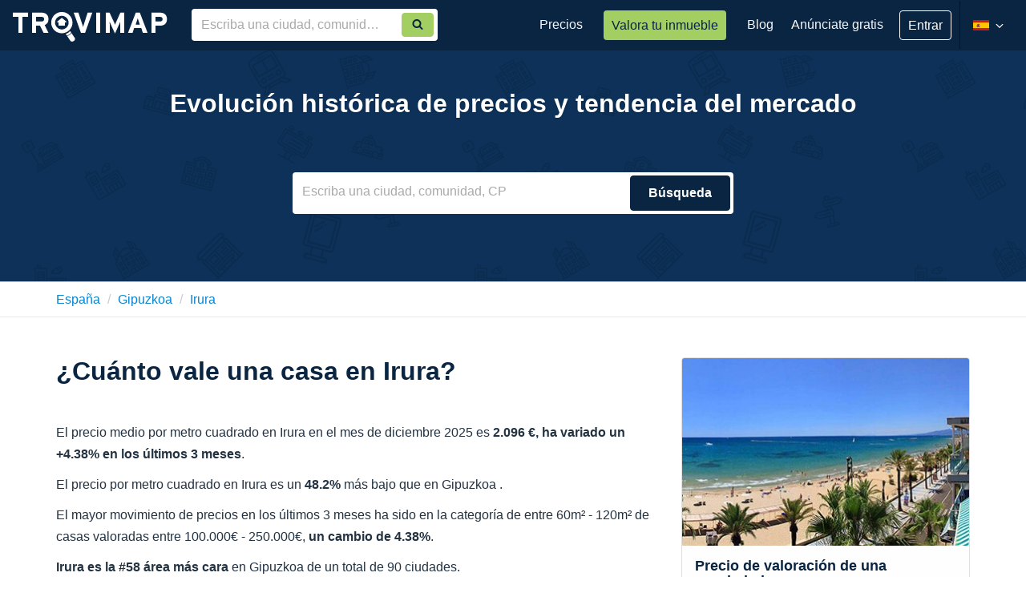

--- FILE ---
content_type: text/html; charset=utf-8
request_url: https://www.trovimap.com/precio-vivienda/gipuzkoa/irura
body_size: 11966
content:
<!DOCTYPE html><html lang="en"><head>
  <meta charset="UTF-8">
  <title>Evolución histórica de precios y tendencia del mercado en Irura</title>
  <base href="/">
  <meta http-equiv="x-dns-prefetch-control" content="on">
  <!--  <link rel="dns-prefetch" href="https://fonts.googleapis.com">
  <link rel="dns-prefetch" href="https://csi.gstatic.com">-->
  <link rel="dns-prefetch" href="https://ssl.google-analytics.com">

  <link href="https://image-svc.trovimap.com" rel="preconnect" crossorigin="">
  <link href="https://fonts.googleapis.com" rel="preconnect" crossorigin="">
  <link rel="preload" href="https://fonts.googleapis.com/css2?family=Material+Symbols+Outlined:opsz,wght,FILL,GRAD@20..48,100..700,0..1,-50..200&amp;display=swap" as="style" onload="this.onload=null;this.rel='stylesheet'">
  <link rel="preload" href="https://fonts.googleapis.com/icon?family=Material+Icons&amp;display=swap" as="style" onload="this.onload=null;this.rel='stylesheet'">
  <link rel="preload" href="https://fonts.googleapis.com/icon?family=Material+Icons+Outlined&amp;display=swap" as="style" onload="this.onload=null;this.rel='stylesheet'">
  <!-- <link rel="stylesheet" 
    href="https://fonts.googleapis.com/css2?family=Material+Symbols+Outlined:opsz,wght,FILL,GRAD@20..48,100..700,0..1,-50..200&display=swap" />
  <link href="https://fonts.googleapis.com/icon?family=Material+Icons&display=swap" rel="stylesheet">
  <link href="https://fonts.googleapis.com/icon?family=Material+Icons+Outlined&display=swap" rel="stylesheet"> -->

  <!-- ENV BEGIN --><script>window['_trovimap_env'] = []; window['_trovimap_env'].sitename = 'prod'; window['_trovimap_env'].web_a5 = 'web-v4.17.21'; window['_trovimap_env'].api_v2 = 'api-v5.0.169'; window['_trovimap_env'].service = 'https://www.trovimap.com/api'; window['_trovimap_env'].serviceV2 = 'https://www.trovimap.com/api/v2'; window['_trovimap_env'].serviceSSR = 'http://site-www-es-website-k8s-apiv2:9001'; window['_trovimap_env'].google_maps_key = 'AIzaSyCL_EWKB15KqTN0kJnISUToC7VPElOBjNw'; window['_trovimap_env'].version = 'web-v4.17.21'; window['_trovimap_env'].country = 'ES'; window['_trovimap_env'].facebook_provider = '1474991556120112'; window['_trovimap_env'].google_plus_provider = '375312670301-gcd6ks24rd5ped642a3gd5aiikorhb0u.apps.googleusercontent.com'; window['_trovimap_env'].node_amp_hostname = ''; window['_trovimap_env'].node_amp_protocol = ''; window['_trovimap_env'].mapbox_es_accessToken = 'pk.eyJ1IjoidHJvdmltYXAiLCJhIjoiY2pudm41YWhxMDRkMzNwa2ptejQ1YnN2MyJ9.qlWFbaUzqhVKXYzJji7c2g'; window['_trovimap_env'].mapbox_es_style = 'mapbox://styles/trovimap/cjnwy3uct730a2steh6mzdpsd'; window['_trovimap_env'].mapbox_es_adminarea2 = 'mapbox://trovimap.es_adminarea2_geotext_fix'; window['_trovimap_env'].mapbox_es_locality = 'mapbox://trovimap.es_locality_geotext_fix'; window['_trovimap_env'].mapbox_es_neighborhood = 'mapbox://trovimap.es_neighborhood_geotext_fix'; window['_trovimap_env'].mapbox_es_cadastro_prefix = 'mapbox://trovimap.es_cadastro_'; window['_trovimap_env'].mapbox_es_schools = 'mapbox://trovimap.escuelasgrupos'; window['_trovimap_env'].mapbox_es_pharmacies = 'mapbox://trovimap.pharmacies'; window['_trovimap_env'].cache_s3_prefix = 'prod/web-v4.17.21'; window['_trovimap_env'].mapbox_es_heatmap = 'mapbox://trovimap.new_heatmap'; window['_trovimap_env'].nylasClientId = 'bmgv1j7xs64ibuqy1xnwr0l1v'; window['_trovimap_env'].stack_config = 'prod'; window['_trovimap_env'].stack_name = 'prod'; window['_trovimap_env'].tag_manager_key = 'GTM-T2J8T6Z'; window['_trovimap_env'].tag = 'node'; </script><!-- ENV END -->
  <!-- GTM BEGIN -->
  <!-- Analytics G-WZTLWG13RJ - Google tag (gtag.js) -->
  <!-- <script async src="https://www.googletagmanager.com/gtag/js?id=G-WZTLWG13RJ"></script> -->
  <script>window.dataLayer = window.dataLayer || []; function gtag() { dataLayer.push(arguments); }; gtag('js', new Date()); gtag('config', 'G-WZTLWG13RJ'); </script>
  <!-- Google Tag Manager GTM-T2J8T6Z -->
  <script>(function (w, d, s, l, i) {
      w[l] = w[l] || []; w[l].push({
        'gtm.start':
          new Date().getTime(), event: 'gtm.js'
      }); var f = d.getElementsByTagName(s)[0],
        j = d.createElement(s), dl = l != 'dataLayer' ? '&l=' + l : ''; j.async = true; j.src =
          'https://www.googletagmanager.com/gtm.js?id=' + i + dl; f.parentNode.insertBefore(j, f);
    })(window, document, 'script', 'dataLayer', 'GTM-T2J8T6Z');</script>
  <!-- End Google Tag Manager -->
  <!-- GTM END -->
  <meta name="viewport" content="width=device-width, viewport-fit=cover, initial-scale=1, maximum-scale=1, user-scalable=no">

  <!--
  // Included by GTM : Check nsgw new version
  -->


  <link rel="manifest" href="/manifest.json">
  <meta name="theme-color" content="#0a2542">
  <meta name="msapplication-TileImage" content="/assets/img/trovimap-icon-192x192.png">
  <meta name="msapplication-TileColor" content="#2F3BA2">
  <meta name="title" content="Evolución histórica de precios y tendencia del mercado en Irura">
  <meta name="description" content="Evolución histórica de precios y tendencia del mercado en Irura. El precio medio por metro cuadrado en Irura en el mes de diciembre 2025 es <b>2.096 €, ha variado un +4.38% en los últimos 3 meses</b>.">
  <meta name="robots" content="index, follow">
  <meta name="image" content="https://www.trovimap.com/assets/img/trovimap_logo.png">
  <meta name="apple-mobile-web-app-title" content="Trovimap">
  <meta property="og:title" content="Trovimap">
  <meta property="og:type" content="website">
  <meta property="og:description" content="¿Cansado de buscar casas y pisos? Con nuestro buscador encontrarás RÁPIDAMENTE y GRATIS tu vivienda, local o parking para comprar o alquilar.">
  <meta property="og:url" content="https://www.trovimap.com">
  <meta property="og:image" content="https://www.trovimap.com/assets/img/trovimap_logo.png">
  <meta property="og:image:type" content="image/png">
  <meta property="og:image:width" content="219">
  <meta property="og:image:height" content="54">
  <link rel="icon" type="image/x-icon" href="/favicon.ico">
  <link rel="apple-touch-icon" href="assets/img/apple-touch-icon.png">
  <link rel="apple-touch-icon-precomposed" href="assets/img/apple-touch-icon-precomposed.png">

<link rel="stylesheet" href="styles.492fe2a8fd9d59c81d97.css"><style ng-transition="trovimap">.app-wrapper[_ngcontent-sc67] {
  display: flex;
  flex-direction: column;
  min-height: 100vh;
}

router-outlet[_ngcontent-sc67], router-outlet[name=crm][_ngcontent-sc67] {
  display: block;
  flex: 1 0 auto;
  min-height: 0;
}

.bottom-bar[_ngcontent-sc67] {
  margin-top: auto;
  width: 100%;
}</style><style ng-transition="trovimap">.width0[_ngcontent-sc65] {
  width: 0px !important;
}
.trovimap-btn--ghost[_ngcontent-sc65] {
  background: transparent !important;
  border: 1px solid #fff !important;
  font-size: 16px !important;
}
.publish-listing[_ngcontent-sc65] {
  padding: 16px 16px;
}
.publish-listing[_ngcontent-sc65]   p[_ngcontent-sc65] {
  font-size: 16px;
  line-height: 21px;
  color: rgba(255, 255, 255, 0.7);
}
.publish-listing[_ngcontent-sc65]   .tp-btn[_ngcontent-sc65] {
  height: auto;
  line-height: 26px;
  padding: 7px 16px;
  text-align: center;
  color: #0a2542;
}
.menu-reduce-btn[_ngcontent-sc65] {
  padding: 0;
  background: transparent;
  width: 32px;
  height: 60px;
}
.menu-reduce-btn[_ngcontent-sc65]   svg[_ngcontent-sc65] {
  width: 100%;
  height: 100%;
}
ul.user-logged__dropdown[_ngcontent-sc65] {
  margin: 0;
  right: -1px;
  border-radius: 0;
  background-color: #0a2542 !important;
  color: #fff;
  min-width: 260px;
  padding: 0;
  border: 0;
  box-shadow: 0px 1px 4px 0px rgba(0, 0, 0, 0.2);
}
@media (min-width: 1200px) {
  ul.user-logged__dropdown[_ngcontent-sc65] {
    left: -40px;
    margin-top: 16px;
  }
  ul.user-logged__dropdown[_ngcontent-sc65]:after, ul.user-logged__dropdown[_ngcontent-sc65]:before {
    bottom: 100%;
    left: 50%;
    border: solid transparent;
    content: " ";
    height: 0;
    width: 0;
    position: absolute;
    pointer-events: none;
  }
  ul.user-logged__dropdown[_ngcontent-sc65]:after {
    border-color: rgba(255, 255, 255, 0);
    border-bottom-color: #081d33;
    border-width: 10px;
    margin-left: -10px;
  }
  ul.user-logged__dropdown[_ngcontent-sc65]:before {
    border-color: rgba(232, 232, 232, 0);
    border-bottom-color: #081d33;
    border-width: 11px;
    margin-left: -11px;
  }
}
ul.user-logged__dropdown[_ngcontent-sc65]   li[_ngcontent-sc65] {
  position: relative;
  display: flex;
  display: -ms-flexbox;
  
  align-items: center;
  justify-content: space-between;
}
ul.user-logged__dropdown[_ngcontent-sc65]   li[_ngcontent-sc65]:hover   a[_ngcontent-sc65] {
  text-decoration: underline;
}
ul.user-logged__dropdown[_ngcontent-sc65]   li[_ngcontent-sc65]   .notification-badge--dot[_ngcontent-sc65] {
  position: relative;
  
  right: 16px;
  top: 0;
  
  
  min-width: 18px;
  height: 18px;
  font-size: 12px;
  line-height: 18px;
  text-align: center;
  padding: 0 5px;
}
ul.user-logged__dropdown[_ngcontent-sc65]   li[_ngcontent-sc65]   .user-logged-profile[_ngcontent-sc65] {
  display: flex;
  display: -ms-flexbox;
  
  align-items: center;
  justify-content: flex-start;
  width: 100%;
  background: #081d33;
  padding: 12px 16px;
  border-bottom: 1px solid rgba(255, 255, 255, 0.08);
  margin-bottom: 4px;
}
ul.user-logged__dropdown[_ngcontent-sc65]   li[_ngcontent-sc65]   .user-logged-profile[_ngcontent-sc65]   .user-logged-profile__icon[_ngcontent-sc65] {
  font-size: 48px;
  margin-right: 8px;
}
ul.user-logged__dropdown[_ngcontent-sc65]   li[_ngcontent-sc65]   .user-logged-profile[_ngcontent-sc65]   .user-logged-profile__name[_ngcontent-sc65] {
  font-weight: 600;
  color: #fff;
  line-height: 20px;
  margin: 0;
  font-size: 16px;
}
ul.user-logged__dropdown[_ngcontent-sc65]   li[_ngcontent-sc65]   .user-logged-profile[_ngcontent-sc65]   .user-logged-profile__email[_ngcontent-sc65] {
  white-space: nowrap;
  text-overflow: ellipsis;
  overflow: hidden;
  max-width: 180px;
  font-size: 12px;
  color: rgba(255, 255, 255, 0.5);
  line-height: 16px;
}
ul.user-logged__dropdown[_ngcontent-sc65]   li[_ngcontent-sc65]   .user-logged-profile[_ngcontent-sc65]   .user-logged-profile__link[_ngcontent-sc65] {
  display: block;
  font-size: 14px;
  line-height: 21px;
  padding: 0;
  color: #a3ce62;
  font-weight: normal;
}
ul.user-logged__dropdown[_ngcontent-sc65]   li[_ngcontent-sc65]   a[_ngcontent-sc65] {
  font-size: 14px;
  padding: 4px 16px;
  color: #fff;
  line-height: 32px;
}
ul.user-logged__dropdown[_ngcontent-sc65]   li[_ngcontent-sc65]   a[_ngcontent-sc65]   i[_ngcontent-sc65] {
  vertical-align: sub;
  margin-right: 3px;
  width: 20px;
  height: 15px;
}
ul.user-logged__dropdown[_ngcontent-sc65]   .user-logged--logout[_ngcontent-sc65] {
  margin-bottom: 4px;
}
.badge-changelog[_ngcontent-sc65] {
  background-color: rgba(255, 255, 255, 0.3);
  font-size: 12px;
}
.changelog-box[_ngcontent-sc65] {
  position: absolute;
  left: -160px;
  width: 400px !important;
  margin-top: 20px !important;
  border-radius: 3px !important;
  padding: 0;
  background-color: #fff;
  box-shadow: 0px 1px 4px 0px rgba(0, 0, 0, 0.2);
  border: 1px solid #d6d6d6;
}
.changelog-box[_ngcontent-sc65]:after, .changelog-box[_ngcontent-sc65]:before {
  bottom: 100%;
  left: 50%;
  border: solid transparent;
  content: " ";
  height: 0;
  width: 0;
  position: absolute;
  pointer-events: none;
}
.changelog-box[_ngcontent-sc65]:after {
  border-color: rgba(255, 255, 255, 0);
  border-bottom-color: #fff;
  border-width: 10px;
  margin-right: -10px;
}
.changelog-box[_ngcontent-sc65]:before {
  border-color: rgba(232, 232, 232, 0);
  border-bottom-color: #d6d6d6;
  border-width: 11px;
  margin-right: -11px;
}
.changelog-box[_ngcontent-sc65]   .flag--new[_ngcontent-sc65] {
  height: 16px;
  background: #65CF40;
  padding: 0 6px;
  border-radius: 3px;
  display: inline-block;
  line-height: 14px;
}
.changelog-box[_ngcontent-sc65]   .flag--new[_ngcontent-sc65]   span[_ngcontent-sc65] {
  font-size: 11px;
  font-weight: 600;
  text-transform: uppercase;
  color: #fff;
  letter-spacing: 0.4px;
}
.changelog-box[_ngcontent-sc65]   .changelog-box__title[_ngcontent-sc65] {
  margin: 0;
  font-size: 19px;
  font-weight: 600;
  padding: 16px;
  border-bottom: 1px solid #e9e9e9;
}
.changelog-box[_ngcontent-sc65]   .changelog-box__container[_ngcontent-sc65] {
  overflow: auto;
  max-height: 394px;
}
.changelog-box[_ngcontent-sc65]   .changelog-box__list[_ngcontent-sc65] {
  padding: 0;
  margin: 0;
  list-style: none;
}
.changelog-box[_ngcontent-sc65]   .changelog-box__list[_ngcontent-sc65]   .has-flag--new[_ngcontent-sc65] {
  border-left: 4px solid #65CF40;
}
.changelog-box[_ngcontent-sc65]   .changelog-item__header[_ngcontent-sc65] {
  display: flex;
  display: -ms-flexbox;
  
  align-items: center;
  justify-content: space-between;
}
.changelog-box[_ngcontent-sc65]   .changelog-item__header[_ngcontent-sc65]   time[_ngcontent-sc65] {
  font-size: 12px;
}
.changelog-box[_ngcontent-sc65]   .changelog-item__title[_ngcontent-sc65] {
  font-size: 14px;
  font-weight: 600;
  margin: 0;
  display: inline-block;
}
.changelog-box[_ngcontent-sc65]   .changelog-item[_ngcontent-sc65] {
  padding: 12px 16px;
  border-top: 1px solid #e9e9e9;
}
.changelog-box[_ngcontent-sc65]   .changelog-item__content[_ngcontent-sc65] {
  font-size: 14px;
  line-height: 18px;
}
.auto-complete[_ngcontent-sc65] {
  width: 100%;
  margin: 0px;
}
.auto-complete[_ngcontent-sc65]   input[_ngcontent-sc65] {
  border-radius: 4px 0px 0px 4px;
}
.search-auto-complete__container.padding-find-broker[_ngcontent-sc65]   .auto-complete[_ngcontent-sc65]   input[_ngcontent-sc65] {
  padding-right: 72px !important;
}</style><style ng-transition="trovimap">.sub-footer[_ngcontent-sc66] {
  background-color: #0a2542;
  padding: 20px 0;
  color: #fff;
}
.sub-footer__content[_ngcontent-sc66] {
  text-align: center;
  
}
.sub-footer__content[_ngcontent-sc66]   ul.sub-footer__menu[_ngcontent-sc66] {
  padding: 0;
  margin: 0;
}
.sub-footer__content[_ngcontent-sc66]   ul.sub-footer__menu[_ngcontent-sc66]   li[_ngcontent-sc66] {
  display: inline-block;
  margin-right: 10px;
}
@media (min-width: 992px) {
  .sub-footer__content[_ngcontent-sc66]   ul.sub-footer__menu[_ngcontent-sc66]   li[_ngcontent-sc66] {
    margin-right: 20px;
  }
}
.sub-footer__content[_ngcontent-sc66]   ul.sub-footer__menu[_ngcontent-sc66]   li[_ngcontent-sc66]:last-child {
  margin: 0;
}
.sub-footer__content[_ngcontent-sc66]   ul.sub-footer__menu[_ngcontent-sc66]   li[_ngcontent-sc66]   a[_ngcontent-sc66] {
  font-family: "Source Sans Pro", sans-serif;
  color: #f7f7f7;
  line-height: 34px;
  font-size: 15px;
  text-decoration: underline;
}
.sub-footer__content[_ngcontent-sc66]   ul.sub-footer__menu[_ngcontent-sc66]   li[_ngcontent-sc66]   a[_ngcontent-sc66]:hover {
  color: #fff;
}
.sub-footer__social[_ngcontent-sc66] {
  float: none;
}
@media (min-width: 768px) {
  .sub-footer__social[_ngcontent-sc66] {
    margin-top: 12px;
  }
}
@media (min-width: 992px) {
  .sub-footer__social[_ngcontent-sc66] {
    text-align: center;
  }
}
.sub-footer__social[_ngcontent-sc66]   a[_ngcontent-sc66] {
  color: #fff;
  margin-left: 10px;
  display: inline-block;
}
.sub-footer__social[_ngcontent-sc66]   a[_ngcontent-sc66]   svg[_ngcontent-sc66] {
  height: 24px;
  width: 24px;
}
.sub-footer__social[_ngcontent-sc66]   a[_ngcontent-sc66]:hover {
  text-decoration: none;
}
.bottom-bar[_ngcontent-sc66] {
  bottom: 0;
  left: 0;
  width: 100%;
  z-index: alto;
}
footer[_ngcontent-sc66] {
  color: #FFF;
  background-color: #081d33;
  padding: 20px 0;
  text-align: center;
}
footer[_ngcontent-sc66]   p[_ngcontent-sc66] {
  margin: 0px;
}</style><style ng-transition="trovimap">/* Font Style Base */
/*Website Font Colors*/
/*Buttons Color*/
/* Layout Colors */
/* Button color */
/* Dashboard */
/* CMA ON DEMAND */
/* PIPELINE */
/* Priority */
/* Alerts */
/*social colors*/
/*modal colors:*/
/*Carousel*/
/*trovi-contactos*/
/*Form colors*/
/* Forms and inputs */
/* Priority */
/* BANNERS */
/* DROP AREAS */
/* Mixins */
/* Basic Responsive Breakpoints */
/* Extra Responsive Breakpoints */
/* CMA Breakpoints */
/* Sections */
section {
  padding: 50px 0 30px;
}
section.featured-properties {
  background-color: #f7f7f7;
  z-index: 0;
}
section.home-cta {
  padding: 22px 0;
}
section.trovimap-tools {
  padding: 20px 0 0 0;
  text-align: center;
}
@media (min-width: 768px) {
  section.trovimap-tools {
    padding: 60px 0 60px;
  }
}
section.section-banner {
  position: relative;
  border-bottom: 1px solid #b9b9b9;
  text-shadow: 0 1px 2px rgba(0, 0, 0, 0.2);
  text-align: center;
  min-height: 168px;
  border-top: 1px solid #051321;
  background: #0d3158;
  padding: 60px 0;
}
section.section-banner h1 {
  font-family: "Source Sans Pro", sans-serif;
  font-size: 46px;
  font-weight: 600;
  color: #fff;
}
section.breadcrumb__container {
  padding: 0;
  background-color: #fff;
  border-bottom: 1px solid #e9e9e9;
}
section.hero-banner {
  position: relative;
  border-bottom: 1px solid #b9b9b9;
  text-align: center;
  height: 290px;
  background: #0d3158;
}
section.hero-banner:before {
  content: " ";
  display: block;
  position: absolute;
  left: 0;
  top: 0;
  width: 100%;
  height: 100%;
  z-index: 0;
  background-image: url("/../../assets/img/locality-stats-pattern.svg");
}
section.hero-banner .hero-banner__title {
  margin-bottom: 68px;
  color: #fff;
  font-size: 32px;
  font-weight: 600;
  text-shadow: 0 1px 2px rgba(0, 0, 0, 0.2);
}
section.hero-banner .hero-banner__search {
  margin: 0 auto;
  max-width: 550px;
  border-radius: 4px;
  padding: 4px 0;
  background: #fff;
}
section.hero-banner .hero-banner__search form .input-group .search-input .auto-complete .form-control {
  border: 0 !important;
}
section.hero-banner .hero-banner__search .search-input {
  display: table-cell;
  vertical-align: middle;
  height: 42px;
  border: 0;
}
section.hero-banner .hero-banner__search .search-button {
  display: table-cell;
  vertical-align: middle;
}
section.hero-banner .hero-banner__search .search-button .trovimap-btn--primary {
  border-radius: 4px;
  margin: 0 4px;
}
.historical-locality-title {
  font-size: 32px;
  font-weight: 600;
}
.historical-locality-value-link {
  margin-bottom: 16px;
}
.historical-locality-value-link p {
  margin: 0;
}
.historical-locality-value-link h3 {
  font-size: 16px;
  margin: 0;
}
.historical-locality-value-link a {
  color: #0a84cf;
}
.rating-slider {
  padding: 32px 0;
}
.rating-slider .rating-slider__ui {
  position: relative;
  width: 100%;
  height: 8px;
  background: linear-gradient(90deg, #EB5757 10.28%, #F2994A 39.55%, #F2C94C 65.79%, #219653 91.3%);
  border-radius: 4px;
}
.rating-slider .rating-slider__ui .rating-slider__dot {
  position: absolute;
  top: -8px;
  border-radius: 50%;
  width: 24px;
  height: 24px;
  background: #fff;
  border: 1px solid rgba(10, 37, 66, 0.08);
  box-shadow: 0px 0px 6px rgba(0, 0, 0, 0.25);
}
.module {
  padding: 34px 0;
  border-top: 1px solid #dfdfdf;
}
.module h3.title {
  font-size: 18px;
  font-weight: 600;
  margin-bottom: 16px;
}
.module:first-of-type {
  border: 0;
}
.rating-box {
  border-radius: 4px;
  background-color: #fcfcfc;
  border: 1px solid #e9e9e9;
}
.rating-box .rating-box__main {
  padding: 16px;
}
@media (min-width: 768px) {
  .rating-box .rating-box__main .main-description {
    display: flex;
    display: -ms-flexbox;
    /* TWEENER - IE 10 */
    align-items: center;
    justify-content: space-between;
  }
}
.rating-box .rating-box__main .main-description .side-left p {
  font-size: 14px;
  line-height: 21px;
  color: rgba(10, 37, 66, 0.5);
}
.rating-box .rating-box__main .main-description .side-right {
  text-align: center;
}
.rating-box .rating-box__main .main-description .side-right span {
  font-size: 12px;
  text-transform: uppercase;
  color: rgba(10, 37, 66, 0.5);
}
.rating-box .rating-box__main .main-description .side-right .rating-box-value {
  font-size: 72px;
  font-weight: 600;
  line-height: 52px;
}
.locality-stats__table {
  display: table;
  width: 100%;
}
.locality-stats__table .table-body {
  display: table-row-group;
}
.locality-stats__table .table-body .table-row.header {
  background: rgba(10, 37, 66, 0.03);
}
.locality-stats__table .table-body .table-row.header .header-title {
  line-height: 24px;
  white-space: nowrap;
  font-size: 14px;
  color: rgba(10, 37, 66, 0.5);
}
.locality-stats__table .table-body .table-row.header .header-title span {
  font-weight: 600;
  display: block;
  font-size: 16px;
  color: #0a2542;
}
.locality-stats__table .table-body .table-row.header .table-cell {
  border-top: 1px solid #e9e9e9;
}
.locality-stats__table .table-body .table-row {
  display: table-row;
}
.locality-stats__table .table-body .table-row .table-cell {
  display: table-cell;
  text-align: center;
  padding: 32px 20px;
  width: 25%;
  vertical-align: middle;
  border-right: 1px solid #e9e9e9;
  border-bottom: 1px solid #e9e9e9;
}
.locality-stats__table .table-body .table-row .table-cell:first-of-type {
  border-left: 1px solid #e9e9e9;
}
.locality-stats__table .table-body .table-row .table-cell .rate-value {
  font-size: 28px;
  line-height: 33px;
  font-weight: 600;
  color: #0a2542;
}
.locality-stats__table .table-body .table-row .table-cell .title-cell {
  line-height: 18px;
  text-align: left;
  white-space: nowrap;
}
.locality-stats__table .table-body .table-row .table-cell .title-cell .title-cell__icon {
  display: inline-block;
  margin-right: 4px;
}
.locality-stats__table .table-body .table-row .table-cell .title-cell .title-cell__svg {
  display: inline-block;
  margin-right: 4px;
  width: 48px;
  height: 38px;
  top: 0px;
  color: #2f80ed;
}
.locality-stats__table .table-body .table-row .table-cell .title-cell .title-cell__svg_medium {
  display: inline-block;
  margin-right: 4px;
  width: 48px;
  height: 48px;
  top: 0px;
  color: #2f80ed;
}
.locality-stats__table .table-body .table-row .table-cell .title-cell .title-cell__svg_large {
  display: inline-block;
  margin-right: 4px;
  width: 48px;
  height: 50px;
  top: 0px;
  color: #2f80ed;
}
.locality-stats__table .table-body .table-row .table-cell .title-cell .title-cell__description {
  display: inline-block;
  vertical-align: middle;
  color: rgba(10, 37, 66, 0.5);
  font-size: 14px;
}
.locality-stats__table .table-body .table-row .table-cell .title-cell .title-cell__description span {
  font-weight: 600;
  display: block;
  font-size: 16px;
  color: #0a2542;
}
.table-box {
  background: #fff;
  border-radius: 4px;
  border: 1px solid #e9e9e9;
  text-align: center;
  margin-bottom: 8px;
}
.table-box .header {
  max-height: 106px;
  background: rgba(10, 37, 66, 0.03);
  padding: 16px 0;
}
.table-box .header .header__icon {
  margin-bottom: 8px;
}
.table-box .header .header__icon_svg {
  margin-bottom: 8px;
  width: 48px;
  height: 38px;
  top: 0px;
  color: #2f80ed;
}
.table-box .header .header__icon_svg_medium {
  margin-bottom: 8px;
  width: 48px;
  height: 48px;
  top: 0px;
  color: #2f80ed;
}
.table-box .header .header__icon_svg_large {
  margin-bottom: 8px;
  width: 48px;
  height: 50px;
  top: 0px;
  color: #2f80ed;
}
.table-box .header .header__description {
  display: block;
  line-height: 16px;
}
.table-box .header .header__description span {
  font-weight: 600;
  display: block;
  font-size: 16px;
  color: #0a2542;
}
.table-box .content .item {
  display: flex;
  display: -ms-flexbox;
  /* TWEENER - IE 10 */
  align-items: center;
  justify-content: space-between;
  border-top: 1px solid #e9e9e9;
  padding: 8px;
}
.table-box .content .item .text {
  flex: 1 1 150px;
  text-align: left;
  line-height: 16px;
  white-space: nowrap;
  font-size: 14px;
  color: rgba(10, 37, 66, 0.5);
}
.table-box .content .item .text span {
  font-weight: 600;
  display: block;
  font-size: 16px;
  color: #0a2542;
}
.table-box .content .item .rate-value {
  flex: 1 1 150px;
  font-size: 28px;
  line-height: 33px;
  font-weight: 600;
  color: #0a2542;
}
.table-box .content .item .percentage-value {
  flex: 1 1 150px;
  text-align: right;
}
.precio-medio-table {
  margin: 0;
}
.precio-medio-table thead th {
  background: rgba(10, 37, 66, 0.03);
  font-size: 12px;
  text-transform: uppercase;
  font-weight: 600;
  border: 1px solid #dfdfdf;
  padding: 9px;
}
.precio-medio-table thead th:not(:first-child) {
  text-align: right;
}
.precio-medio-table tbody tr:nth-of-type(even) {
  background: #F4F4F4;
}
.precio-medio-table tbody td {
  border: 1px solid #dfdfdf;
}
.precio-medio-table tbody td:not(:first-child) {
  text-align: right;
}
.precio-medio-table tbody td a {
  color: #0a84cf;
}
.reveal-table {
  text-align: center;
  display: block;
  border: 1px solid #dfdfdf;
  border-top: none;
}
.cta-trovivalora {
  background: #fefefe;
  border: 1px solid #dfdfdf;
  border-radius: 4px;
}
.cta-trovivalora .hero-image img {
  width: 100%;
  max-width: 100%;
  border-top-left-radius: 3px;
  border-top-right-radius: 3px;
}
.cta-trovivalora .content {
  padding: 16px;
}
.cta-trovivalora .content .description {
  margin-bottom: 16px;
}
.cta-trovivalora .content .description h4 {
  font-size: 18px;
  font-weight: 600;
}
.cta-trovivalora .content .description p {
  font-size: 14px;
  line-height: 21px;
  margin: 0;
}
.cta-trovivalora .content .footer {
  text-align: center;
}
.cta-trovivalora .content .footer a {
  display: inline-block;
}
.cta-trovivalora.main-content {
  position: relative;
}
@media (min-width: 768px) {
  .cta-trovivalora.main-content {
    height: 230px;
    overflow: hidden;
    display: flex;
    display: -ms-flexbox;
    /* TWEENER - IE 10 */
    align-items: center;
    justify-content: space-between;
    flex-direction: row-reverse;
  }
}
.cta-trovivalora.main-content .hero-image img {
  height: 200px;
}
@media (min-width: 768px) {
  .cta-trovivalora.main-content .hero-image img {
    height: 230px;
    border-top-left-radius: 0px;
    border-bottom-right-radius: 3px;
  }
}
@media (min-width: 1200px) {
  .cta-trovivalora.main-content .hero-image img {
    height: auto;
  }
}
.cta-trovivalora.main-content .content {
  position: absolute;
  top: 0;
  bottom: 0;
  background: linear-gradient(180deg, #FFFFFF 0%, rgba(255, 255, 255, 0.6) 64.09%);
}
@media (min-width: 768px) {
  .cta-trovivalora.main-content .content {
    position: relative;
    padding: 24px;
  }
}
.cta-trovivalora.main-content .content .footer {
  text-align: center;
}
@media (min-width: 768px) {
  .cta-trovivalora.main-content .content .footer {
    text-align: left;
  }
}
.breadcrumb__container .breadcrumb li a {
  text-transform: capitalize;
  color: #0a84cf;
}
.page-adv {
  text-align: center;
  padding: 30px;
}
/*.rating-box__map {
  height: 350px;
  position: relative;
}

.mapboxgl-map {
  height: 350px;
  width: 100%;
}

.mapboxgl-map {
  overflow: hidden;
  position: relative;
}*/
.selected-broker-container {
  display: block;
  margin-bottom: 8px;
}
@media (min-width: 992px) {
  .selected-broker-container {
    margin: 0;
  }
}
.selected-broker-container .listing__card--broker {
  border-radius: 4px;
  box-shadow: 0px 0px 1px rgba(0, 0, 0, 0.08), 0px 1px 3px rgba(0, 0, 0, 0.25);
  transition: box-shadow 135ms ease-in-out;
}
.selected-broker-container .listing__card--broker .card__foto {
  display: flex;
  display: -ms-flexbox;
  /* TWEENER - IE 10 */
  align-items: center;
  justify-content: center;
  padding: 24px;
  height: 200px;
  overflow: hidden;
}
@media (min-width: 768px) {
  .selected-broker-container .listing__card--broker .card__foto {
    height: 100px;
  }
}
.selected-broker-container .listing__card--broker .card__text .card__title {
  text-align: center;
  width: 100%;
}
.selected-broker-container .listing__card--broker .card__text .card__title h4 {
  font-size: 16px;
  font-weight: 600;
  margin: 0;
  white-space: nowrap;
  text-overflow: ellipsis;
  overflow: hidden;
  max-width: 100%;
}
.selected-broker-container .listing__card--broker .card__text .card__title span {
  display: block;
  font-size: 14px;
  font-weight: 400;
  color: rgba(10, 37, 66, 0.5);
  white-space: nowrap;
  text-overflow: ellipsis;
  overflow: hidden;
  max-width: 100%;
}
.selected-broker-container:hover {
  text-decoration: none;
}
.selected-broker-container:hover .listing__card--broker {
  box-shadow: 0px 0px 3px rgba(0, 0, 0, 0.08), 0px 2px 12px rgba(0, 0, 0, 0.25);
}
@media (min-width: 992px) {
  .hero-image {
    height: 190px;
  }
}
@media (min-width: 1200px) {
  .hero-image {
    height: 234px;
  }
}</style><style ng-transition="trovimap">.trovimap-block-screen[_ngcontent-sc70] {
  position: absolute;
  background-color: #000;
  opacity: 0.5;
  transition: opacity 0.15s linear;
  width: 100%;
  height: 100%;
  z-index: 1040 !important;
  left: 0px;
  top: 0px;
}
.trovimap-block-screen.trovimap-block-screen-transparent[_ngcontent-sc70] {
  background-color: transparent;
}
.trovimap-loader-img[_ngcontent-sc70] {
  top: 50%;
  left: 47%;
  z-index: 2048;
  position: absolute;
  text-indent: -9999em;
  -webkit-animation: load8 1.1s infinite linear;
  animation: load8 1.1s infinite linear;
}
.trovimap-loader-img.fixed[_ngcontent-sc70] {
  position: fixed;
}
.trovimap-loader-img.trovimap-loader-img-small[_ngcontent-sc70] {
  font-size: 5px;
  border-top: 0.6em solid rgba(10, 37, 66, 0.82);
  border-right: 0.6em solid rgba(10, 37, 66, 0.82);
  border-bottom: 0.6em solid rgba(10, 37, 66, 0.82);
  border-left: 0.9em solid rgba(255, 255, 255, 0.9);
}
.trovimap-loader-img.trovimap-loader-img-big[_ngcontent-sc70] {
  font-size: 10px;
  border-top: 1.1em solid rgba(10, 37, 66, 0.82);
  border-right: 1.1em solid rgba(10, 37, 66, 0.82);
  border-bottom: 1.1em solid rgba(10, 37, 66, 0.82);
  border-left: 1.2em solid rgba(255, 255, 255, 0.9);
}
.trovimap-loader-img.trovimap-loader-img-small[_ngcontent-sc70], .trovimap-loader-img.trovimap-loader-img-small[_ngcontent-sc70]:after {
  border-radius: 50%;
  width: 4em;
  height: 4em;
  margin-top: -4em;
  margin-left: -2em;
}
.trovimap-loader-img.trovimap-loader-img-big[_ngcontent-sc70], .trovimap-loader-img.trovimap-loader-img-big[_ngcontent-sc70]:after {
  border-radius: 50%;
  width: 7em;
  height: 7em;
  margin-top: -7em;
  margin-left: -2.5em;
}</style><style ng-transition="trovimap">.invalid-feedback[_ngcontent-sc63], .valid-feedback[_ngcontent-sc63] {
        display: block;
      }</style></head>

<body class="new-tooltip ng-tns-0-0">
  <!-- Google Tag Manager (noscript) -->
  <noscript><iframe src="https://www.googletagmanager.com/ns.html?id=GTM-T2J8T6Z" height="0" width="0"
      style="display:none;visibility:hidden"></iframe></noscript>
  <!-- End Google Tag Manager (noscript) -->
  <trovimap-root id="trovimap-root" _nghost-sc67="" ng-version="9.1.11"><trovimap-topbar _ngcontent-sc67="" _nghost-sc65="">
<span _ngcontent-sc65="">

  
  <div _ngcontent-sc65="" id="tp-mobile-nav" class="tp-mobile-nav__wrapper navbar-fixed-top width0" ng-reflect-ng-class="[object Object]"> 
    <!--bindings={
  "ng-reflect-ng-if": "false"
}-->
  </div>

  <nav _ngcontent-sc65="" name="topbar" id="topbar-mobile" class="navbar tp-mobile-topbar navbar-fixed-top">
    <div _ngcontent-sc65="" class="container-fluid">
      <div _ngcontent-sc65="" class="navbar-header">
        <button _ngcontent-sc65="" name="valueYourProperty_mobile" type="button" class="tp-mobile-topbar__button navbar-toggle collapsed pull-left">
          <span _ngcontent-sc65="" class="sr-only">Toggle navigation</span>
          <span _ngcontent-sc65="" class="icon-bar"></span>
          <span _ngcontent-sc65="" class="icon-bar"></span>
          <span _ngcontent-sc65="" class="icon-bar"></span>
          <!--bindings={
  "ng-reflect-ng-if": "false"
}-->
        </button>

        <a _ngcontent-sc65="" routerlink="/" class="tp-mobile-topbar__logo navbar-brand" ng-reflect-router-link="/" href="/">
          <img _ngcontent-sc65="" src="assets/img/logo-trovimap.png" alt="Trovimap-alquiler-compra-viviendas-locales" height="26" width="136">
          <!--bindings={}-->
        </a>
        <div _ngcontent-sc65="" ng-reflect-ng-style="[object Object]" style="width:32px;">
          <button _ngcontent-sc65="" aria-label="Search" class="tp-mobile-topbar__search trovimap-btn--link">
            <svg _ngcontent-sc65="" class="tp-icon--search">
              <use _ngcontent-sc65="" xlink:href="assets/img/sr-svg.svg#tp-icon--search"></use>
            </svg>
          </button><!--bindings={
  "ng-reflect-ng-if": "true"
}-->
          <!--bindings={
  "ng-reflect-ng-if": "false"
}-->
        </div>
      </div>
    </div>
  </nav>

  <div _ngcontent-sc65="" class="nav-search-form">
    <div _ngcontent-sc65="" class="container-fluid">
      <div _ngcontent-sc65="" class="row">
        <div _ngcontent-sc65="" class="col-xs-12">
          <div _ngcontent-sc65="" class="trovimap-top-search">
            <form _ngcontent-sc65="" novalidate="" class="navbar-form ng-untouched ng-pristine ng-valid" ng-reflect-form="[object Object]" ng-reflect-form-group="[object Object]">
              <div _ngcontent-sc65="" class="input-group form-group">
    
                <div _ngcontent-sc65="" class="search-auto-complete__container">
                  <div _ngcontent-sc65="" class="form-group auto-complete">
    
                    <input _ngcontent-sc65="" type="text" name="asyncSelected" autocomplete="off" disableautocomplete="" class="top-bar-auto-complete form-control" placeholder="Escriba una ciudad, comunidad, CP" value="">
                  
    <bfv-messages _nghost-sc63="" ng-reflect-messages="() => this.getMessages()">
    <!--bindings={
  "ng-reflect-ng-for-of": ""
}-->
  </bfv-messages><!--bindings={
  "ng-reflect-ng-if": "true"
}-->
  </div>
                </div><!--bindings={
  "ng-reflect-ng-if": "true"
}-->
                <!--bindings={}-->

                
                <span _ngcontent-sc65="" class="input-group-btn">
                  <button _ngcontent-sc65="" type="submit" class="btn btn-accent"><svg _ngcontent-sc65="" class="tp-icon--search">
                      <use _ngcontent-sc65="" xmlns:xlink="http://www.w3.org/1999/xlink" xlink:href="assets/img/sr-svg.svg#tp-icon--search"></use>
                    </svg></button>
                </span>
              
    <bfv-messages _nghost-sc63="" ng-reflect-messages="() => this.getMessages()">
    <!--bindings={
  "ng-reflect-ng-for-of": ""
}-->
  </bfv-messages><!--bindings={
  "ng-reflect-ng-if": "true"
}-->
  </div>
            </form>
          </div>
        </div>
      </div>
    </div>
  </div><!--bindings={
  "ng-reflect-ng-if": "true"
}-->
</span><!--bindings={
  "ng-reflect-ng-if": "true"
}-->





<span _ngcontent-sc65="">
  <nav _ngcontent-sc65="" name="topbar" class="navbar top-bar navbar-fixmobileSearchBared-top">
    <div _ngcontent-sc65="" class="container-fluid">
      
      <div _ngcontent-sc65="" class="navbar-header">
        <a _ngcontent-sc65="" routerlink="/" title="Trovimap" class="navbar-brand" ng-reflect-router-link="/" href="/">
          <img _ngcontent-sc65="" src="../../assets/img/logo-trovimap.png" alt="Trovimap-alquiler-compra-viviendas-locales”" width="193" height="37">
        </a><!--bindings={
  "ng-reflect-ng-if": "true"
}-->
        <!--bindings={}-->
      </div>

      <div _ngcontent-sc65="" id="navbar" class="collapse navbar-collapse" style="/*width: calc(100% - 223px); float: right; padding-left: 0px;">

        
        <div _ngcontent-sc65="" class="trovimap-top-search">
          <form _ngcontent-sc65="" novalidate="" class="navbar-form ng-untouched ng-pristine ng-valid" ng-reflect-form="[object Object]" ng-reflect-form-group="[object Object]">
            <div _ngcontent-sc65="" class="input-group form-group">
    
              <div _ngcontent-sc65="" class="search-auto-complete__container">
                <div _ngcontent-sc65="" class="form-group auto-complete">
    
                  <input _ngcontent-sc65="" type="text" name="asyncSelected" autocomplete="off" disableautocomplete="" class="top-bar-auto-complete form-control" placeholder="Escriba una ciudad, comunidad, CP" value="">
                
    <bfv-messages _nghost-sc63="" ng-reflect-messages="() => this.getMessages()">
    <!--bindings={
  "ng-reflect-ng-for-of": ""
}-->
  </bfv-messages><!--bindings={
  "ng-reflect-ng-if": "true"
}-->
  </div>
              </div><!--bindings={
  "ng-reflect-ng-if": "true"
}-->
              <!--bindings={}-->
              
              
              
              <span _ngcontent-sc65="" class="input-group-btn">
                <button _ngcontent-sc65="" type="submit" class="btn btn-accent"><svg _ngcontent-sc65="" class="tp-icon--search">
                    <use _ngcontent-sc65="" xlink:href="assets/img/sr-svg.svg#tp-icon--search"></use>
                  </svg></button>
              </span>
            
    <bfv-messages _nghost-sc63="" ng-reflect-messages="() => this.getMessages()">
    <!--bindings={
  "ng-reflect-ng-for-of": ""
}-->
  </bfv-messages><!--bindings={
  "ng-reflect-ng-if": "true"
}-->
  </div>
          </form>
        </div><!--bindings={
  "ng-reflect-ng-if": "true"
}-->
        <div _ngcontent-sc65="" class="inline-block">
          <!--bindings={
  "ng-reflect-ng-if": "false"
}-->
        </div>
        <ul _ngcontent-sc65="" class="nav navbar-nav">
          
          
          
          
          <li _ngcontent-sc65="">
            <ul _ngcontent-sc65="" class="ul-topbar-link-resizable">
              
              <li _ngcontent-sc65="" class="separator can-be-resized">
                <a _ngcontent-sc65="" rel="nofollow noindex" translate="advertise.properties.professionals" routerlink="professional" class="can-be-resized" ng-reflect-router-link="professional" ng-reflect-translate="advertise.properties.professio" title="Precios" href="/professional">Precios</a>
              </li><!--bindings={
  "ng-reflect-ng-if": "true"
}-->
              
              <li _ngcontent-sc65="" name="valueYourProperty" class="separator" ng-reflect-ng-style="[object Object]" style="position:inherit;">
                <div _ngcontent-sc65="" class="publish-listing">
                  <a _ngcontent-sc65="" href="javascript: void(0);" trovimapevaluatebutton="" class="btn-accent" title="Valora tu inmueble" ng-reflect-page="true" ng-reflect-ga-track="Value_button_PTA">
                    Valora tu inmueble
                  </a>
                </div>
              </li><!--bindings={
  "ng-reflect-ng-if": "true"
}-->
              <li _ngcontent-sc65="" class="separator can-be-resized">
                <a _ngcontent-sc65="" href="/blog" title="Blog" rel="noopener" target="_blank" class="can-be-resized">Blog</a>
              </li><!--bindings={
  "ng-reflect-ng-if": "true"
}-->
            </ul>
          </li>
          <!--bindings={
  "ng-reflect-ng-if": "false"
}-->
          
          <li _ngcontent-sc65="" class="separator mar-rig-10">
            <a _ngcontent-sc65="" routerlink="publica-tu-piso" class="separator can-be-resized" ng-reflect-router-link="publica-tu-piso" href="/publica-tu-piso">Anúnciate gratis</a>
          </li><!--bindings={
  "ng-reflect-ng-if": "true"
}-->
          <!--bindings={
  "ng-reflect-ng-if": "false"
}-->

          <li _ngcontent-sc65="" class="exclude-resize separator mar-rig-10">
            <a _ngcontent-sc65="" href="javascript: void(0);" translate="general.form.login" class="trovimap-btn--ghost" ng-reflect-translate="general.form.login">Entrar</a>
          </li><!--bindings={
  "ng-reflect-ng-if": "true"
}-->
          <li _ngcontent-sc65="" dropdown="" class="exclude-resize country-dropdown btn-group">
            <a _ngcontent-sc65="" dropdowntoggle="" class="btn btn-country dropdown-toggle" aria-haspopup="true">
              
              <i _ngcontent-sc65="" class="flag-webicon xsmall es" ng-reflect-ng-class="es"></i>
              
              <svg _ngcontent-sc65="" class="tp-icon--angle-down">
                <use _ngcontent-sc65="" xlink:href="assets/img/sr-svg.svg#tp-icon--angle-down"></use>
              </svg>
            </a>
            <!--container-->
          </li><!--container--><!--bindings={
  "ng-reflect-ng-if": "true"
}-->
        </ul>
      </div>

    </div>
  </nav><!--bindings={
  "ng-reflect-ng-if": "true"
}-->



</span><!--bindings={
  "ng-reflect-ng-if": "true"
}-->
<div _ngcontent-sc65="" class="tp-mobile-nav__overlay"></div></trovimap-topbar>
<router-outlet _ngcontent-sc67=""></router-outlet><trovimap-historical-locality-stats><trovimap-loading-spinner small="true" blocker="true" _nghost-sc70="" ng-reflect-small="true" ng-reflect-blocker="true" ng-reflect-show="false"><!--bindings={
  "ng-reflect-ng-if": "false"
}-->
<!--bindings={
  "ng-reflect-ng-if": "false"
}-->
</trovimap-loading-spinner>
<section class="hero-banner">
	<div class="container">
		<div class="row">
			<div class="col-xs-12">
				<h1 class="hero-banner__title">Evolución histórica de precios y tendencia del mercado</h1>
				<div class="hero-banner__search">
					<form novalidate="" name="searchLocality" ng-reflect-form="[object Object]" ng-reflect-form-group="[object Object]" class="ng-untouched ng-pristine ng-valid">
						<div class="input-group">
							<div class="search-auto-complete__container">
								<div class="form-group auto-complete" style="margin-bottom: 0;">
    
									<input type="text" name="asyncSelected" autocomplete="off" disableautocomplete="" class="form-control" style="border: 0; height: 40px;" placeholder="Escriba una ciudad, comunidad, CP" value="">
								
    <bfv-messages _nghost-sc63="" ng-reflect-messages="() => this.getMessages()">
    <!--bindings={
  "ng-reflect-ng-for-of": ""
}-->
  </bfv-messages><!--bindings={
  "ng-reflect-ng-if": "true"
}-->
  </div>
							</div><!--bindings={
  "ng-reflect-ng-if": "true"
}-->
							<!--bindings={}-->
							
							<span class="input-group-btn search-button">
								<button type="submit" class="btn trovimap-btn--primary">Búsqueda</button>
							</span>
						</div>
					</form>
				</div>
			</div>
		</div>
	</div>
</section>
<!--bindings={
  "ng-reflect-ng-if": "false"
}-->
<section class="breadcrumb__container">
	<div class="container">
		<div class="row">
			<div class="col-xs-12">
				<ol class="breadcrumb">
					<li class="active"><a ng-reflect-router-link="/precio-vivienda,espana" href="/precio-vivienda/espana">España</a>
					</li>
					<li><a ng-reflect-router-link="/precio-vivienda/gipuzkoa" href="/precio-vivienda/gipuzkoa">gipuzkoa</a></li><!--bindings={
  "ng-reflect-ng-if": "[object Object]"
}-->
					<li><a ng-reflect-router-link="/precio-vivienda/gipuzkoa/irur" href="/precio-vivienda/gipuzkoa/irura">irura</a></li><!--bindings={
  "ng-reflect-ng-if": "[object Object]"
}-->
					<!--bindings={}-->
				</ol>
			</div>
		</div>
	</div>
</section><!--bindings={
  "ng-reflect-ng-if": "true"
}-->
<section class="general-page">
	<div class="container">
		<div class="row">
			<div class="col-xs-12 col-md-8">
				<div class="left-content">
					<h2 class="historical-locality-title">¿Cuánto vale una casa en Irura?</h2>
					<div class="module">
						<div class="historical-locality-description">
							<p>El precio medio por metro cuadrado en Irura en el mes de diciembre 2025 es <b>2.096 €, ha variado un +4.38% en los últimos 3 meses</b>.</p><!--bindings={
  "ng-reflect-ng-if": "2096"
}-->
							<p>El precio por metro cuadrado en Irura es un <b>48.2%</b> más bajo que en Gipuzkoa . </p><!--bindings={
  "ng-reflect-ng-if": "true"
}-->
							<p>El mayor movimiento de precios en los últimos 3 meses ha sido en la categoría de entre 60m² - 120m² de casas valoradas entre 100.000€ - 250.000€, <b>un cambio de 4.38%</b>.</p><!--bindings={
  "ng-reflect-ng-if": "true"
}-->
							<!--bindings={
  "ng-reflect-ng-if": "false"
}-->
							<p><b>Irura es la #58 área más cara</b> en Gipuzkoa  de un total de 90 ciudades.</p><!--bindings={
  "ng-reflect-ng-if": "true"
}-->
						</div>
						
					</div>
					<div class="module visible-xs visible-sm">
						<div class="cta-trovivalora main-content">
							<div class="hero-image">
								<img loading="lazy" src="/assets/img/valora-sidebar-mobile-bkg.jpg" alt="">
							</div>
							<div class="content">
								<div class="description">
									<h4>Precio de valoración de una propiedad</h4>
									<p>Puedes obtener el valor de cualquier inmueble residencial en toda España en menos de 2 minutos, y recibir un completo informe de valoración gratuito.</p>
								</div>
								<div class="footer">
									<a class="btn-accent" ng-reflect-router-link="/tasacion-viviendas-online" href="/tasacion-viviendas-online">Valorar</a>
								</div>
							</div>
						</div>
					</div>
					<div class="module">
						<!--bindings={
  "ng-reflect-ng-if": "false"
}-->
					</div>
					<div class="module">
						<div class="row">
							<div class="col-xs-12">
								<h3 translate="historical.locality.comparisonTable" class="title" ng-reflect-translate="historical.locality.comparison" ng-reflect-translate-params="[object Object]">Precios por metro cuadrado en Irura</h3>
								<p translate="historical.tableDesc" ng-reflect-translate="historical.tableDesc" ng-reflect-translate-params="[object Object]">Si estás pensando en comprar una vivienda, probablemente te estés preguntando cuánto dinero necesitas para comprar una casa en Irura. Aquí tienes una tabla comparativa del valor € / m2 en Irura.</p>
								<div class="historical-locality-value-link">
									<p translate="historical.tableQuestion" ng-reflect-translate="historical.tableQuestion" ng-reflect-translate-params="[object Object]">¿Quieres conocer el precio de los pisos y la evolución del precio de la vivienda en Irura?</p>
									<h3><a ng-reflect-router-link="/tasacion-viviendas-online" href="/tasacion-viviendas-online">Calcula gratis el valor de mercado con nuestra herramienta online de valoración TroviValora</a></h3>
								</div>
								<div class="module__content">
									
									<div class="locality-stats__table hidden-xs">
										<div class="table-body">
											<div class="table-row header">
												<div class="table-cell" style="background: white;">&nbsp;</div>
												<div class="table-cell">
													<div class="header-title">Menos de <span>€ 100.000</span></div>
												</div>
												<div class="table-cell">
													<div class="header-title">Entre <span>€ 100.000 - € 250.000</span></div>
												</div>
												<div class="table-cell">
													<div class="header-title">Más de <span>€ 250.000</span></div>
												</div>
											</div>
											<div class="table-row">
												<div class="table-cell">
													<div class="title-cell">
														
														<img loading="lazy" src="/assets/img/locality-stats/home-small.svg" alt="" class="title-cell__icon">
														<div class="title-cell__description">
															Menos de
															<span>60m<sup>2</sup></span></div>
													</div>
												</div>
												<div class="table-cell">
													<div class="rate-value">-</div>
													<div>(-)</div>
												</div>
												<div class="table-cell">
													<div class="rate-value">-</div>
													<div>(-)</div>
												</div>
												<div class="table-cell">
													<div class="rate-value">-</div>
													<div>(-)</div>
												</div>
											</div>
											<div class="table-row">
												<div class="table-cell">
													<div class="title-cell">
														
														<img loading="lazy" src="/assets/img/locality-stats/home-medium.svg" alt="" class="title-cell__icon">
														<div class="title-cell__description">
															Entre
															<span>60m<sup>2</sup> - 120m<sup>2</sup></span></div>
													</div>
												</div>
												<div class="table-cell">
													<div class="rate-value">-</div>
													<div>(-)</div>
												</div>
												<div class="table-cell">
													<div class="rate-value">2.097 €</div>
													<div>(+4.38%)</div>
												</div>
												<div class="table-cell">
													<div class="rate-value">-</div>
													<div>(-)</div>
												</div>
											</div>
											<div class="table-row">
												<div class="table-cell">
													<div class="title-cell">
														
														<img loading="lazy" src="/assets/img/locality-stats/home-large.svg" alt="" class="title-cell__icon">
														<div class="title-cell__description">
															Más de
															<span>120m<sup>2</sup></span></div>
													</div>
												</div>
												<div class="table-cell">
													<div class="rate-value">-</div>
													<div>(-)</div>
												</div>
												<div class="table-cell">
													<div class="rate-value">-</div>
													<div>(-)</div>
												</div>
												<div class="table-cell">
													<div class="rate-value">-</div>
													<div>(-)</div>
												</div>
											</div>
										</div>
									</div>
									

									
									<div class="locality-stats__table--mobile visible-xs">
										<div class="table-box">
											<div class="header">
												
												<img loading="lazy" src="/assets/img/locality-stats/home-small.svg" alt="" class="header__icon">
												<div class="header__description">Menos de <span>60m<sup>2</sup></span></div>
											</div>
											<div class="content">
												<div class="item">
													<div class="text">Menos de
														<span>€ 100.000</span></div>
													<div class="rate-value">-</div>
													<div class="percentage-value">
														(-)</div>
												</div>
												<div class="item">
													<div class="text">Entre
														<span>€ 100.000 - € 250.000</span></div>
													<div class="rate-value">-</div>
													<div class="percentage-value">
														(-)</div>
												</div>
												<div class="item">
													<div class="text">Más de
														<span>€ 250.000</span></div>
													<div class="rate-value">-</div>
													<div class="percentage-value">
														(-)</div>
												</div>
											</div>
										</div>
										<div class="table-box">
											<div class="header">
												
												<img loading="lazy" src="/assets/img/locality-stats/home-medium.svg" alt="" class="header__icon">
												<div class="header__description">Entre <span>60m<sup>2</sup> - 120m<sup>2</sup></span></div>
											</div>
											<div class="content">
												<div class="item">
													<div class="text">Menos de
														<span>€ 100.000</span></div>
													<div class="rate-value">-</div>
													<div class="percentage-value">
														(-)</div>
												</div>
												<div class="item">
													<div class="text">Entre
														<span>€ 100.000 - € 250.000</span></div>
													<div class="rate-value">2.097 €</div>
													<div class="percentage-value">
														(+4.38%)</div>
												</div>
												<div class="item">
													<div class="text">Más de
														<span>€ 250.000</span></div>
													<div class="rate-value">-</div>
													<div class="percentage-value">
														(-)</div>
												</div>
											</div>
										</div>
										<div class="table-box">
											<div class="header">
												
												<img loading="lazy" src="/assets/img/locality-stats/home-large.svg" alt="" class="header__icon">
												<div class="header__description">Más de <span>120m<sup>2</sup></span></div>
											</div>
											<div class="content">
												<div class="item">
													<div class="text">Menos de
														<span>€ 100.000</span></div>
													<div class="rate-value">-</div>
													<div class="percentage-value">
														(-)</div>
												</div>
												<div class="item">
													<div class="text">Entre
														<span>€ 100.000 - € 250.000</span></div>
													<div class="rate-value">-</div>
													<div class="percentage-value">
														(-)</div>
												</div>
												<div class="item">
													<div class="text">Más de
														<span>€ 250.000</span></div>
													<div class="rate-value">-</div>
													<div class="percentage-value">
														(-)</div>
												</div>
											</div>
										</div>
									</div>
									
								</div>
							</div>
						</div>
					</div>
					<div class="module">
						<div class="row">
							<div class="col-xs-12">
								<h3 class="title">Agencias inmobiliarias en el área de Irura</h3>
							</div>
						</div>
						<div class="module__content">
							<div class="row">
								<div class="col-xs-12 col-sm-3">
									<a target="_blank" class="selected-broker-container" ng-reflect-target="_blank" ng-reflect-router-link="/pro/zumarpe/329661" href="/pro/zumarpe/329661">
										<div class="listing__card--broker">
											<div class="card__foto">
												<!--bindings={}-->
												<img loading="lazy" alt="" class="img-responsive" src="https://www.trovimap.com/assets/img/broker-default.jpg"><!--bindings={
  "ng-reflect-ng-if": "true"
}-->
											</div>
											<div class="card__text">
												<div class="card__title">
													<h4 class="text-capitalize-first-letter">ZUMARPE
													</h4>
													<span title="Calle Miracruz 4">Calle Miracruz 4</span>
												</div>
											</div>
										</div>
									</a>
								</div><div class="col-xs-12 col-sm-3">
									<a target="_blank" class="selected-broker-container" ng-reflect-target="_blank" ng-reflect-router-link="/pro/gestion-inmobiliaria-oyan" href="/pro/gestion-inmobiliaria-oyango/349243">
										<div class="listing__card--broker">
											<div class="card__foto">
												<!--bindings={}-->
												<img loading="lazy" alt="" class="img-responsive" src="https://www.trovimap.com/assets/img/broker-default.jpg"><!--bindings={
  "ng-reflect-ng-if": "true"
}-->
											</div>
											<div class="card__text">
												<div class="card__title">
													<h4 class="text-capitalize-first-letter">Gestión inmobiliaria OYANGO
													</h4>
													<span title=""></span>
												</div>
											</div>
										</div>
									</a>
								</div><div class="col-xs-12 col-sm-3">
									<a target="_blank" class="selected-broker-container" ng-reflect-target="_blank" ng-reflect-router-link="/pro/amaika,-servicios-inmobil" href="/pro/amaika,-servicios-inmobiliarios/499165">
										<div class="listing__card--broker">
											<div class="card__foto">
												<!--bindings={}-->
												<img loading="lazy" alt="" class="img-responsive" src="https://www.trovimap.com/assets/img/broker-default.jpg"><!--bindings={
  "ng-reflect-ng-if": "true"
}-->
											</div>
											<div class="card__text">
												<div class="card__title">
													<h4 class="text-capitalize-first-letter">AMAIKA, SERVICIOS INMOBILIARIOS
													</h4>
													<span title=""></span>
												</div>
											</div>
										</div>
									</a>
								</div><div class="col-xs-12 col-sm-3">
									<a target="_blank" class="selected-broker-container" ng-reflect-target="_blank" ng-reflect-router-link="/pro/uribe-inmobiliaria/317954" href="/pro/uribe-inmobiliaria/317954">
										<div class="listing__card--broker">
											<div class="card__foto">
												<!--bindings={}-->
												<img loading="lazy" alt="" class="img-responsive" src="https://www.trovimap.com/assets/img/broker-default.jpg"><!--bindings={
  "ng-reflect-ng-if": "true"
}-->
											</div>
											<div class="card__text">
												<div class="card__title">
													<h4 class="text-capitalize-first-letter">URIBE INMOBILIARIA
													</h4>
													<span title="Paseo SAN FRANCISCO  25">Paseo SAN FRANCISCO  25</span>
												</div>
											</div>
										</div>
									</a>
								</div><!--bindings={
  "ng-reflect-ng-for-of": "[object Object],[object Object"
}-->
							</div>
						</div>
					</div><!--bindings={
  "ng-reflect-ng-if": "[object Object],[object Object"
}-->
					<!--bindings={
  "ng-reflect-ng-if": "false"
}-->
				</div>
			</div>
			<div class="col-xs-12 col-md-4">
				<div class="cta-trovivalora sidebar hidden-xs hidden-sm">
					<div class="hero-image">
						<img loading="lazy" src="/assets/img/valora-sidebar-bkg.jpg" alt="">
					</div>
					<div class="content">
						<div class="description">
							<h4>Precio de valoración de una propiedad</h4>
							<p>Puedes obtener el valor de cualquier inmueble residencial en toda España en menos de 2 minutos, y recibir un completo informe de valoración gratuito.</p>
						</div>
						<div class="footer">
							<a class="btn-accent" ng-reflect-router-link="/tasacion-viviendas-online" href="/tasacion-viviendas-online">Valorar</a>
						</div>
					</div>
				</div>
				<div class="page-adv hidden-xs hidden-sm" style="margin-top: 16px;">
					
					
				</div>
				
				
				
				
				
				
				
				
				
			</div>
		</div>
	</div>
</section><!--bindings={
  "ng-reflect-ng-if": "[object Object]"
}--></trovimap-historical-locality-stats><!--container-->
<router-outlet _ngcontent-sc67="" name="crm"></router-outlet><!--container-->
<trovimap-bottom-bar _ngcontent-sc67="" _nghost-sc66=""><div _ngcontent-sc66="" class="bottom-bar">
  <section _ngcontent-sc66="" class="sub-footer">
    <div _ngcontent-sc66="" class="container container-lg">
      <div _ngcontent-sc66="" class="row">
        <div _ngcontent-sc66="" class="sub-footer__content">
          <div _ngcontent-sc66="" class="col-md-12 col-md-offset-0 col-sm-10 col-sm-offset-1 col-xs-12">
            <ul _ngcontent-sc66="" class="sub-footer__menu">
              <li _ngcontent-sc66=""><a _ngcontent-sc66="" rel="nofollow" routerlink="contact" translate="footer.contact" ng-reflect-router-link="contact" ng-reflect-translate="footer.contact" title="Contactar" href="/contact">Contactar</a></li>
              <!--bindings={}-->
              <li _ngcontent-sc66=""><a _ngcontent-sc66="" rel="nofollow" routerlink="legal-advice" translate="footer.legalAdvice" ng-reflect-router-link="legal-advice" ng-reflect-translate="footer.legalAdvice" title="Aviso Legal" href="/legal-advice">Aviso Legal</a></li>
              <li _ngcontent-sc66=""><a _ngcontent-sc66="" rel="nofollow" routerlink="cookies-policy" translate="footer.cookiesPolicy" ng-reflect-router-link="cookies-policy" ng-reflect-translate="footer.cookiesPolicy" title="Política de cookies" href="/cookies-policy">Política de cookies</a></li>
              <li _ngcontent-sc66=""><a _ngcontent-sc66="" rel="nofollow" routerlink="privacy-policy" translate="footer.privacyPolicy" ng-reflect-router-link="privacy-policy" ng-reflect-translate="footer.privacyPolicy" title="Política de Privacidad" href="/privacy-policy">Política de Privacidad</a></li>
              <li _ngcontent-sc66=""><a _ngcontent-sc66="" translate="header.mainMenu.valueYourProperty" ng-reflect-translate="header.mainMenu.valueYourPrope" title="Valora tu inmueble" ng-reflect-router-link="/tasacion-viviendas-online" href="/tasacion-viviendas-online">Valora tu inmueble</a></li>
              <li _ngcontent-sc66=""><a _ngcontent-sc66="" translate="footer.sitemap" ng-reflect-translate="footer.sitemap" title="Mapa del sitio" ng-reflect-router-link="/sitemap,vivienda" href="/sitemap/vivienda">Mapa del sitio</a></li>
              <li _ngcontent-sc66=""><a _ngcontent-sc66="" translate="seo.parcels.cadastre" ng-reflect-translate="seo.parcels.cadastre" title="Catastro" ng-reflect-router-link="/catastro" href="/catastro">Catastro</a></li>
              <li _ngcontent-sc66=""><a _ngcontent-sc66="" href="https://www.trovimap.com/colaboradores" translate="footer.colaboradores" ng-reflect-translate="footer.colaboradores" title="Colaboradores">Colaboradores</a></li>
              <li _ngcontent-sc66=""><a _ngcontent-sc66="" translate="userHome.stats.stats" ng-reflect-translate="userHome.stats.stats" title="Estadísticas Históricas" ng-reflect-router-link="/precio-vivienda,espana" href="/precio-vivienda/espana">Estadísticas</a></li>
            </ul>
          </div>
          <div _ngcontent-sc66="" class="col-md-12 col-md-offset-0 col-sm-10 col-sm-offset-1 col-xs-12">
            <div _ngcontent-sc66="" class="sub-footer__social">
              <a _ngcontent-sc66="" title="Facebook" href="https://www.facebook.com/trovimap/" rel="nofollow noindex">
                <svg _ngcontent-sc66="" width="24px" height="24px" class="tp-icon--facebook">
                  <use _ngcontent-sc66="" xlink:href="assets/img/trovimap-svg.svg#tp-icon--facebook"></use>
                </svg>
              </a>
              <a _ngcontent-sc66="" title="Twitter" href="http://twitter.com/Trovimap" rel="nofollow noindex">
                <svg _ngcontent-sc66="" width="24px" height="24px" class="tp-icon--twitter" style="top: 2px;">
                  <use _ngcontent-sc66="" xlink:href="assets/img/trovimap-svg.svg#tp-icon--twitter"></use>
                </svg>
              </a>
              <a _ngcontent-sc66="" title="Youtube" href="https://www.youtube.com/channel/UCK1gSJ2F_wzow8L3X0Y6sOQ" rel="nofollow noindex">
                <svg _ngcontent-sc66="" width="24px" height="24px" class="tp-icon--youtube" style="top: 2px;">
                  <use _ngcontent-sc66="" xlink:href="assets/img/trovimap-svg.svg#tp-icon--youtube"></use>
                </svg>
              </a>
              <a _ngcontent-sc66="" title="Linkedin" href="https://es.linkedin.com/company/trovimap" rel="nofollow noindex">
                <svg _ngcontent-sc66="" width="24px" height="24px" class="tp-icon--linkedin">
                  <use _ngcontent-sc66="" xlink:href="assets/img/trovimap-svg.svg#tp-icon--linkedin"></use>
                </svg>
              </a>
            </div>
          </div>
        </div>
      </div>
    </div>
  </section>
  <footer _ngcontent-sc66="">
    <img _ngcontent-sc66="" loading="lazy" src="../../assets/img/logo-trovimap.png" alt="Trovimap">
    <p _ngcontent-sc66="">© Trovimap</p>
  </footer>
</div><!--bindings={
  "ng-reflect-ng-if": "true"
}--></trovimap-bottom-bar>

</trovimap-root>
<script src="runtime-es2015.e12b437ad46f06725705.js" type="module"></script><script src="runtime-es5.e12b437ad46f06725705.js" nomodule="" defer=""></script><script src="polyfills-es5.02e038c2ab900555d100.js" nomodule="" defer=""></script><script src="polyfills-es2015.0778568ffebe2c082820.js" type="module"></script><script src="scripts.5252abd865ffaac05ef0.js" defer=""></script><script src="main-es2015.a32377c80425e91152f7.js" type="module"></script><script src="main-es5.a32377c80425e91152f7.js" nomodule="" defer=""></script>

<script id="trovimap-state" type="application/json">{&q;HISTORICAL_LOCALITY_STATE_KEY&q;:{&q;Date&q;:&q;2025-12&q;,&q;Name&q;:&q;Irura&q;,&q;LocType&q;:15,&q;Liquidity&q;:0,&q;AvgPriceM2&q;:&q;2096.77&q;,&q;CountParentChildren&q;:90,&q;IndexInParentChildren&q;:58,&q;AvgPriceM2Over3Months&q;:&q;4.38&q;,&q;AvgPriceM2OverParent&q;:&q;-48.20&q;,&q;AvgPrice60_100k&q;:&q;-&q;,&q;AvgPrice60_100k_Over3Months&q;:&q;-&q;,&q;AvgPrice60_250k&q;:&q;-&q;,&q;AvgPrice60_250k_Over3Months&q;:&q;-&q;,&q;AvgPrice60_250kPlus&q;:&q;-&q;,&q;AvgPrice60_250kPlus_Over3Months&q;:&q;-&q;,&q;AvgPrice120_100k&q;:&q;-&q;,&q;AvgPrice120_100k_Over3Months&q;:&q;-&q;,&q;AvgPrice120_250k&q;:&q;2096.77&q;,&q;AvgPrice120_250k_Over3Months&q;:&q;4.38&q;,&q;AvgPrice120_250kPlus&q;:&q;-&q;,&q;AvgPrice120_250kPlus_Over3Months&q;:&q;-&q;,&q;AvgPrice120Plus_100k&q;:&q;-&q;,&q;AvgPrice120Plus_100k_Over3Months&q;:&q;-&q;,&q;AvgPrice120Plus_250k&q;:&q;-&q;,&q;AvgPrice120Plus_250k_Over3Months&q;:&q;-&q;,&q;AvgPrice120Plus_250kPlus&q;:&q;-&q;,&q;AvgPrice120Plus_250kPlus_Over3Months&q;:&q;-&q;,&q;LocalityParent&q;:&q;Gipuzkoa&q;,&q;LocalityChildren&q;:[]},&q;NEAREST_BROKER_STATE_KEY&q;:[{&q;broker&q;:{&q;id&q;:329661,&q;name&q;:&q;ZUMARPE&q;,&q;email&q;:&q;***&q;,&q;address&q;:&q;Calle Miracruz 4&q;,&q;city&q;:&q;Donostia - San Sebastián&q;,&q;country&q;:&q;ES&q;,&q;zipcode&q;:&q;20001&q;,&q;phone&q;:&q;***&q;,&q;brokerType&q;:1,&q;brokerClass&q;:1,&q;vip&q;:false,&q;score&q;:0,&q;propertiesNumber&q;:0,&q;brokertype&q;:1,&q;brokerclass&q;:1,&q;propertiesnumber&q;:0},&q;distance&q;:2419.218036289},{&q;broker&q;:{&q;id&q;:349243,&q;name&q;:&q;Gestión inmobiliaria OYANGO&q;,&q;email&q;:&q;***&q;,&q;country&q;:&q;ES&q;,&q;zipcode&q;:&q;20400&q;,&q;brokerType&q;:1,&q;brokerClass&q;:1,&q;vip&q;:false,&q;score&q;:0,&q;propertiesNumber&q;:0,&q;brokertype&q;:1,&q;brokerclass&q;:1,&q;propertiesnumber&q;:0},&q;distance&q;:2800.120565938},{&q;broker&q;:{&q;id&q;:499165,&q;name&q;:&q;AMAIKA, SERVICIOS INMOBILIARIOS&q;,&q;email&q;:&q;***&q;,&q;address&q;:&q;&q;,&q;phone&q;:&q;***&q;,&q;brokerType&q;:1,&q;brokerClass&q;:1,&q;vip&q;:false,&q;score&q;:0,&q;propertiesNumber&q;:0,&q;brokertype&q;:1,&q;brokerclass&q;:1,&q;propertiesnumber&q;:0},&q;distance&q;:4005.2242256},{&q;broker&q;:{&q;id&q;:317954,&q;name&q;:&q;URIBE INMOBILIARIA&q;,&q;email&q;:&q;***&q;,&q;address&q;:&q;Paseo SAN FRANCISCO  25&q;,&q;city&q;:&q;Tolosa&q;,&q;country&q;:&q;ES&q;,&q;zipcode&q;:&q;20400&q;,&q;phone&q;:&q;***&q;,&q;brokerType&q;:1,&q;brokerClass&q;:1,&q;vip&q;:false,&q;score&q;:0,&q;propertiesNumber&q;:0,&q;brokertype&q;:1,&q;brokerclass&q;:1,&q;propertiesnumber&q;:0},&q;distance&q;:4042.760265571}]}</script></body></html>

--- FILE ---
content_type: text/html; charset=utf-8
request_url: https://www.google.com/recaptcha/api2/aframe
body_size: 181
content:
<!DOCTYPE HTML><html><head><meta http-equiv="content-type" content="text/html; charset=UTF-8"></head><body><script nonce="nkTMjVbwbnd25lEd0Bu0aw">/** Anti-fraud and anti-abuse applications only. See google.com/recaptcha */ try{var clients={'sodar':'https://pagead2.googlesyndication.com/pagead/sodar?'};window.addEventListener("message",function(a){try{if(a.source===window.parent){var b=JSON.parse(a.data);var c=clients[b['id']];if(c){var d=document.createElement('img');d.src=c+b['params']+'&rc='+(localStorage.getItem("rc::a")?sessionStorage.getItem("rc::b"):"");window.document.body.appendChild(d);sessionStorage.setItem("rc::e",parseInt(sessionStorage.getItem("rc::e")||0)+1);localStorage.setItem("rc::h",'1768950248718');}}}catch(b){}});window.parent.postMessage("_grecaptcha_ready", "*");}catch(b){}</script></body></html>

--- FILE ---
content_type: application/javascript
request_url: https://www.trovimap.com/49-es2015.1fe3fff74caaadf6008a.js
body_size: 19501
content:
(window.webpackJsonp=window.webpackJsonp||[]).push([[49],{"6H+H":function(t,e,i){"use strict";i.d(e,"a",(function(){return a}));var n=i("fXoL");let a=(()=>{class t{constructor(t){this.el=t.nativeElement}ngOnChanges(t){this.options&&(this.chart&&this.chartType===this.options.chart.type?this.updateWithOptions(this.options):this.initChart(this.options))}ngOnDestroy(){this.clearElement()}initChart(t){this.clearElement(),t&&(this.chart=nv.models[t.chart.type](),this.chartType=this.options.chart.type,this.chart.id=Math.random().toString(36).substr(2,15),this.updateWithOptions(t),nv.addGraph(()=>{if(this.chart)return this.chart.resizeHandler&&this.chart.resizeHandler.clear(),this.chart.resizeHandler=nv.utils.windowResize(()=>{this.chart&&this.chart.update&&this.chart.update()}),this.chart},t.chart.callback))}updateWithOptions(t){if(t){for(const e in this.chart)this.chart.hasOwnProperty(e)&&("_"===e[0]||["clearHighlights","highlightPoint","id","options","resizeHandler","state","open","close","tooltipContent"].indexOf(e)>=0||("dispatch"===e?this.configureEvents(this.chart[e],t.chart[e]):["bars","bars1","bars2","boxplot","bullet","controls","discretebar","distX","distY","interactiveLayer","legend","lines","lines1","lines2","multibar","pie","scatter","scatters1","scatters2","sparkline","stack1","stack2","sunburst","tooltip","x2Axis","xAxis","y1Axis","y2Axis","y3Axis","y4Axis","yAxis","yAxis1","yAxis2","sankeyChart"].indexOf(e)>=0||"stacked"===e&&"stackedAreaChart"===t.chart.type?this.configure(this.chart[e],t.chart[e],t.chart.type):("xTickFormat"!==e&&"yTickFormat"!==e||"lineWithFocusChart"!==t.chart.type)&&("tooltips"===e&&"boxPlotChart"===t.chart.type||("tooltipXContent"!==e&&"tooltipYContent"!==e||"scatterChart"!==t.chart.type)&&(null==t.chart[e]||this.chart[e](t.chart[e])))));this.updateWithData(this.data)}}updateWithData(t){if(t){{const t=this.el.querySelector("svg");this.svg=t?d3.select(t):d3.select(this.el).append("svg")}this.updateSize(),this.svg.datum(t).call(this.chart)}}updateSize(){if(this.svg){let t,e;(t=this.options.chart.height)&&(isNaN(+t)||(t+="px"),this.svg.attr("height",t).style({height:t})),(e=this.options.chart.width)?(isNaN(+e)||(e+="px"),this.svg.attr("width",e).style({width:e})):this.svg.attr("width","100%").style({width:"100%"})}}configure(t,e,i){if(t&&e)for(const n in t){if(!t.hasOwnProperty(n))continue;const a=t[n];"_"===n[0]||("dispatch"===n?this.configureEvents(a,e[n]):"tooltip"===n?this.configure(t[n],e[n],i):"contentGenerator"===n?e[n]&&t[n](e[n]):-1===["axis","clearHighlights","defined","highlightPoint","nvPointerEventsClass","options","rangeBand","rangeBands","scatter","open","close"].indexOf(n)&&(null==e[n]||t[n](e[n])))}}configureEvents(t,e){if(t&&e)for(const i in t)t.hasOwnProperty(i)&&(null==e[i]||t.on(i+"._",e[i]))}clearElement(){if(this.el.innerHTML="",this.chart&&this.chart.tooltip&&this.chart.tooltip.id&&d3.select("#"+this.chart.tooltip.id()).remove(),nv.graphs&&this.chart)for(let t=nv.graphs.length-1;t>=0;t--)nv.graphs[t]&&nv.graphs[t].id===this.chart.id&&nv.graphs.splice(t,1);nv.tooltip&&nv.tooltip.cleanup&&nv.tooltip.cleanup(),this.chart&&this.chart.resizeHandler&&this.chart.resizeHandler.clear(),this.chart=null}}return t.\u0275fac=function(e){return new(e||t)(n.Qb(n.l))},t.\u0275cmp=n.Kb({type:t,selectors:[["trovimap-nvd3"]],inputs:{options:"options",data:"data"},features:[n.Bb],decls:0,vars:0,template:function(t,e){},encapsulation:2}),t})()},BvK0:function(t,e,i){"use strict";var n=i("YBmv"),a=i("fywt"),r=i("eP7z");e.a=function(t,e){return t&&t.length?Object(n.a)(t,Object(a.a)(e,2),r.a):void 0}},GRdO:function(t,e,i){"use strict";e.a=function(t,e){return t>e}},Hqe5:function(t,e,i){"use strict";i.d(e,"a",(function(){return n}));const n={1:{id:1,name:"Lease",translation:"code.category.lease",translations:{es:"Arriendo",en:"Lease",it:"Leasing",ca:"Arrendament"},color:"grey"},2:{id:2,name:"Purchase",translation:"code.category.purchase",translationforbroker:"code.category.sale",translationverb:"seo.code.category.purchaseVerb",translations:{es:"Compra",en:"Sale",it:"Vendita",ca:"Compra"},color:"green"},3:{id:3,name:"Rent",translation:"code.category.rent",translationforbroker:"code.category.rent",translationverb:"seo.code.category.rentVerb",translations:{es:"Alquiler",en:"Rent",it:"Affitto",ca:"Lloguer"},color:"blue"},4:{id:4,name:"Share",translation:"code.category.share",translations:{es:"Compartido/a",en:"Share",it:"Condiviso",ca:"Compartit/da"},color:"grey"},5:{id:5,name:"Unknown",translation:"code.category.unknown",translations:{es:"Desconocido",en:"Unknown",it:"Sconosciuto",ca:"Desconegut"},color:"grey"}}},QGcP:function(t,e,i){"use strict";i.d(e,"a",(function(){return r}));var n=i("fXoL"),a=i("jjsd");let r=(()=>{class t{constructor(t){this.parsing=t}transform(t,e,i){switch(e){case"price":return isNaN(t)?"-":this.parsing.formattedPrice(t,void 0,!0,!0);case"percentage":return isNaN(t)?"-":t>=0?"+"+t+"%":t+"%";case"percentageWithoutSign":return isNaN(t)?"-":Math.abs(t)+"%";case"priceNoCurrency":return isNaN(t)?"-":this.parsing.formattedPrice(t,void 0,!1,!1);case"priceWithDecimals":return isNaN(t)?"-":this.parsing.formattedPrice(t,void 0,!0,!0,!0);case"pricem2":return isNaN(t)?"-":this.parsing.formattedPrice(t,void 0,!1,!1)+" &euro; / m&#0178"}}}return t.\u0275fac=function(e){return new(e||t)(n.Qb(a.a))},t.\u0275pipe=n.Pb({name:"numberPipe",type:t,pure:!0}),t})()},"QHF/":function(t,e,i){"use strict";i.d(e,"a",(function(){return l}));var n=i("OZf9"),a=i("fujP"),r=i("hl0a"),o=i("ythz"),c=i("fXoL"),s=i("jjsd");let l=(()=>{class t{constructor(t){this.parsingService=t}create(t){const e=new r.a;if(Object(n.a)(t,(e,i)=>{i&&(t[i.toLowerCase()]=e)}),!t)return e;if(t.id&&(e.Id=t.id),t.backgroundColor&&(e.BackgroundColor=t.backgroundColor),t.backgroundImage&&(e.BackgroundImage=t.backgroundImage),t.buttonBackgroundColor&&(e.ButtonBackgroundColor=t.buttonBackgroundColor),t.buttonTextColor&&(e.ButtonTextColor=t.buttonTextColor),t.email&&(e.Email=t.email),t.imageTextColor&&(e.ImageTextColor=t.imageTextColor),t.logo&&(e.LogoUrl=t.logo),t.logourl&&(e.LogoUrl=t.logourl),t.name&&(e.Name=t.name),t.description&&(e.Description=t.description),t.web&&(e.WebsiteUrl=t.web),t.address&&(e.Address=t.address),t.imageText&&(e.BackgroundImageText=t.imageText),t.backgroundFooterImage&&(e.FooterImage=t.backgroundFooterImage),e.BackgroundImage&&""!==e.BackgroundImage||(e.BackgroundImage=o.a.backgroundImageUrl),e.FooterImage&&""!==e.FooterImage||(e.FooterImage=o.a.backgroundFooterImageUrl),t.location&&(e.Location={latitude:t.location.lat,longitude:t.location.lon}),t.phone&&(e.Phone=t.phone),t.zipcode&&(e.ZipCode=t.zipcode),t.country&&(e.Country=t.country),t.city&&(e.City=t.city),t.province&&(e.Province=t.province),t.logo&&(e.Logo=t.logo),t.image&&(e.Image=t.image),Object(a.a)(t.vip)&&(e.Vip=t.vip),t.point){const i=t.point.replace("POINT(","").replace(")","").split(" ");e.Location={latitude:parseFloat(i[1]),longitude:parseFloat(i[0])}}return void 0!==t.score&&(e.Score=t.score),t.cartodb_id&&(e.CartoDBId=t.cartodb_id),t.prop_count&&(e.PropertiesNumber=t.prop_count),!e.Id&&t.brokerId&&(e.Id=t.brokerId),!e.Id&&t.id&&(e.Id=t.id),t.Logo||t.Image||(e.DefaultLogo="https://www.trovimap.com/assets/img/broker-default.jpg"),e.LogoUrl||t.Image||(e.DefaultLogo="https://www.trovimap.com/assets/img/broker-default.jpg"),t.prop_count&&""!==t.prop_count&&(e.PropertiesNumberFormatted=this.parsingService.formatNumber(Math.floor(t.prop_count)),e.PropertiesNumber=t.prop_count),t.propertiesnumber&&""!==t.propertiesnumber&&(e.PropertiesNumberFormatted=this.parsingService.formatNumber(Math.floor(t.propertiesnumber)),e.PropertiesNumber=t.propertiesnumber),e.PropertiesNumberFormatted||(e.PropertiesNumberFormatted="0"),e.TrovimapUrl="/pro/",e.Name&&(e.TrovimapUrl+=this.parsingService.formatStringForBrokerDetailLink(e.Name,!1).toLowerCase()+"/"+e.Id),t.Type&&(e.Type=t.Type),t.addressPlaceholder&&(e.AddressPlaceholder=t.addressPlaceholder),t.otpEnabled&&(e.OtpEnabled=t.otpEnabled),e}}return t.\u0275fac=function(e){return new(e||t)(c.ac(s.a))},t.\u0275prov=c.Mb({token:t,factory:t.\u0275fac,providedIn:"root"}),t})()},T1s3:function(t,e,i){"use strict";i.d(e,"a",(function(){return n}));const n={1:{id:1,name:"Commercial",translation:"code.propertyType.commercial",propertytypegroup:2,icon:"fa-university",order:2},2:{id:2,name:"CommonInterest",translation:"code.propertyType.commonInterest",propertytypegroup:6,icon:"fa-home",order:8},3:{id:3,name:"FarmAndAgriculture",translation:"code.propertyType.farmAndAgriculture",propertytypegroup:3,icon:"fa-tree",order:7},4:{id:4,name:"LotsAndLand",translation:"code.propertyType.lotsAndLand",propertytypegroup:3,icon:"fa-area-chart",order:9},5:{id:5,name:"MultiFamily",translation:"code.propertyType.multiFamily",propertytypegroup:6,icon:"fa-building",order:10},6:{id:6,name:"Other",translation:"code.propertyType.other",propertytypegroup:6,icon:"fa-home",order:13},8:{id:8,name:"Residential",translation:"code.propertyType.residential",propertytypegroup:1,icon:"fa-home",order:1},9:{id:9,name:"Parking",translation:"code.propertyType.parking",propertytypegroup:4,icon:"fa-home",order:6},10:{id:10,name:"SelfStorage",translation:"code.propertyType.selfStorage",propertytypegroup:5,icon:"fa-home",order:12},11:{id:11,name:"NewDevelopment",translation:"code.propertyType.newDevelopment",propertytypegroup:1,icon:"fa-university",order:11},12:{id:12,name:"Offices",translation:"code.propertyType.offices",propertytypegroup:2,icon:"fa-university",order:4},13:{id:13,name:"IndustrialBuilding",translation:"code.propertyType.industrialBuilding",propertytypegroup:2,icon:"fa-building",order:5}}},YBmv:function(t,e,i){"use strict";var n=i("G8aS");e.a=function(t,e,i){for(var a=-1,r=t.length;++a<r;){var o=t[a],c=e(o);if(null!=c&&(void 0===s?c==c&&!Object(n.a)(c):i(c,s)))var s=c,l=o}return l}},ZP0B:function(t,e,i){"use strict";var n=i("YBmv"),a=i("GRdO"),r=i("+Xah");e.a=function(t){return t&&t.length?Object(n.a)(t,r.a,a.a):void 0}},eP7z:function(t,e,i){"use strict";e.a=function(t,e){return t<e}},f3uA:function(t,e,i){"use strict";i.d(e,"a",(function(){return n}));const n={2:{id:2,name:"Broker",translation:"code.sellertype.broker",color:"clear1"},7:{id:7,name:"Other",translation:"code.sellertype.other",color:"clear2"},8:{id:8,name:"Owner",translation:"code.sellertype.owner",color:"clear3"},9:{id:9,name:"NewDevelopment",translation:"code.sellertype.newDevelopment",color:"dark1"},11:{id:11,name:"BankOwner",translation:"code.sellertype.bankOwner",color:"dark2"},12:{id:12,name:"Auction",translation:"code.sellertype.auction",color:"dark3"},13:{id:13,name:"BrokerFSBO",translation:"code.sellertype.brokerFsbo",color:"clear1"}}},fujP:function(t,e,i){"use strict";var n=i("jMTf"),a=i("YM6B"),r=i("9f76"),o=i("/1FC"),c=i("5WsY"),s=i("WOAq"),l=i("pyRK"),h=i("oYcn"),b=Object.prototype.hasOwnProperty;e.a=function(t){if(null==t)return!0;if(Object(c.a)(t)&&(Object(o.a)(t)||"string"==typeof t||"function"==typeof t.splice||Object(s.a)(t)||Object(h.a)(t)||Object(r.a)(t)))return!t.length;var e=Object(a.a)(t);if("[object Map]"==e||"[object Set]"==e)return!t.size;if(Object(l.a)(t))return!Object(n.a)(t).length;for(var i in t)if(b.call(t,i))return!1;return!0}},hl0a:function(t,e,i){"use strict";i.d(e,"a",(function(){return n}));class n{store(){return{Address:this.Address,City:this.City,Class:this.Class,Country:this.Country,Email:this.Email,Id:this.Id,Logo:this.Logo,LogoUrl:this.LogoUrl,Image:this.Image,Name:this.Name,Description:this.Description,Phone:this.Phone,Province:this.Province,Score:this.Score,SourceId:this.SourceId,Type:this.Type,Vip:this.Vip,WebsiteUrl:this.WebsiteUrl,ZipCode:this.ZipCode,BackgroundColor:this.BackgroundColor,BackgroundImage:this.BackgroundImage,ButtonBackgroundColor:this.ButtonBackgroundColor,ButtonTextColor:this.ButtonTextColor,ImageTextColor:this.ImageTextColor,Location:this.Location,PropertiesNumber:this.PropertiesNumber,DefaultLogo:this.DefaultLogo,PropertiesNumberFormatted:this.PropertiesNumberFormatted,TrovimapUrl:this.TrovimapUrl,AddressPlaceholder:this.AddressPlaceholder,OtpEnabled:this.OtpEnabled}}}},"jF/p":function(t,e,i){"use strict";var n=i("YBmv"),a=i("GRdO"),r=i("fywt");e.a=function(t,e){return t&&t.length?Object(n.a)(t,Object(r.a)(e,2),a.a):void 0}},mIPI:function(t,e,i){"use strict";function n(t){let e={};return null!=t&&t.constructor&&(e=new t.constructor),"object"==typeof t&&null!==t?Array.isArray(t)?t.map(t=>n(t)):Object.keys(t).reduce((e,i)=>(e[i]=n(t[i]),e),e):t}i.d(e,"a",(function(){return n}))},mtY6:function(t,e,i){"use strict";i.d(e,"a",(function(){return r}));var n=i("OZf9"),a=i("sgvv");class r{constructor(t,e){this.parsingService=e,Object.assign(this,t),null!=t&&(this.AvgPrice120_100k=parseFloat(t.AvgPrice120_100k),this.AvgPrice120_100k_Over3Months=parseFloat(t.AvgPrice120_100k_Over3Months),this.AvgPrice120_250k=parseFloat(t.AvgPrice120_250k),this.AvgPrice120_250k_Over3Months=parseFloat(t.AvgPrice120_250k_Over3Months),this.AvgPrice120_250kPlus=parseFloat(t.AvgPrice120_250kPlus),this.AvgPrice120_250kPlus_Over3Months=parseFloat(t.AvgPrice120_250kPlus_Over3Months),this.AvgPrice120Plus_100k=parseFloat(t.AvgPrice120Plus_100k),this.AvgPrice120Plus_100k_Over3Months=parseFloat(t.AvgPrice120Plus_100k_Over3Months),this.AvgPrice120Plus_250k=parseFloat(t.AvgPrice120Plus_250k),this.AvgPrice120Plus_250k_Over3Months=parseFloat(t.AvgPrice120Plus_250k_Over3Months),this.AvgPrice120Plus_250kPlus=parseFloat(t.AvgPrice120Plus_250kPlus),this.AvgPrice120Plus_250kPlus_Over3Months=parseFloat(t.AvgPrice120Plus_250kPlus_Over3Months),this.AvgPrice60_100k=parseFloat(t.AvgPrice60_100k),this.AvgPrice60_100k_Over3Months=parseFloat(t.AvgPrice60_100k_Over3Months),this.AvgPrice60_250k=parseFloat(t.AvgPrice60_250k),this.AvgPrice60_250k_Over3Months=parseFloat(t.AvgPrice60_250k_Over3Months),this.AvgPrice60_250kPlus=parseFloat(t.AvgPrice60_250kPlus),this.AvgPrice60_250kPlus_Over3Months=parseFloat(t.AvgPrice60_250kPlus_Over3Months),this.AvgPriceM2=parseInt(t.AvgPriceM2,10),this.AvgPriceM2Over3Months=t.AvgPriceM2Over3Months,this.AvgPriceM2OverParent=parseFloat(t.AvgPriceM2OverParent),this.Date=t.Date,this.IndexInParentChildren=t.IndexInParentChildren,this.Liquidity=t.Liquidity,this.CountParentChildren=t.CountParentChildren,t.LocalityChildren&&(this.LocalityChildren=[],Object(n.a)(t.LocalityChildren,e=>{e.AvgPriceM2=parseFloat(e.AvgPriceM2),this.createUrl(t.LocType,t,e),"-"===e.AvgPriceM2Over1Months&&"-"===e.AvgPriceM2Over3Months&&"-"===e.AvgPriceM2Over12Months||this.LocalityChildren.push(e)})),this.LocalityParent=t.LocalityParent,this.LocType=t.LocType,this.Name=t.Name,this.comparisonPrice=this.setArrayTable(t))}createUrl(t,e,i){1===t?(i.Url="/"+a.a.residential_prices+"/"+this.parsingService.formatParameterForLinkForAPI(i.Name,!1),i.UrlMap="/"+a.a.search_results_default_category_sale_lower_case+"/"+a.a.search_results_default_property_type_group+"/"+this.parsingService.formatParameterForLinkForAPI(i.Name,!1)):5===t?(i.Url="/"+a.a.residential_prices+"/"+this.parsingService.formatParameterForLinkForAPI(e.Name,!1)+"/"+this.parsingService.formatParameterForLinkForAPI(i.Name,!1),i.UrlMap="/"+a.a.search_results_default_category_sale_lower_case+"/"+a.a.search_results_default_property_type_group+"/"+this.parsingService.formatParameterForLinkForAPI(e.Name,!1)+"/"+this.parsingService.formatParameterForLinkForAPI(i.Name,!1)):15===t?(i.Url="/"+a.a.residential_prices+"/"+this.parsingService.formatParameterForLinkForAPI(e.LocalityParent,!1)+"/"+this.parsingService.formatParameterForLinkForAPI(e.Name,!1)+"/"+this.parsingService.formatParameterForLinkForAPI(i.Name,!1),i.UrlMap="/"+a.a.search_results_default_category_sale_lower_case+"/"+a.a.search_results_default_property_type_group+"/"+this.parsingService.formatParameterForLinkForAPI(e.LocalityParent,!1)+"/"+this.parsingService.formatParameterForLinkForAPI(e.Name,!1)+"/"+this.parsingService.formatParameterForLinkForAPI(i.Name,!1)):20!==t&&25!==t||(i.Url="/"+a.a.residential_prices+"/"+this.parsingService.formatParameterForLinkForAPI(e.LocalityParent,!1),i.UrlMap="/"+a.a.search_results_default_category_sale_lower_case+"/"+a.a.search_results_default_property_type_group+"/"+this.parsingService.formatParameterForLinkForAPI(e.LocalityParent,!1))}setArrayTable(t){const e=Array();for(const i in t)t.hasOwnProperty(i)&&i.indexOf("AvgPriceM2")<0&&i.indexOf("Over3Months")>-1&&e.push({key:i,value:Number(parseFloat(t[i]).toFixed(2))});return e}}},"nh+y":function(t,e,i){"use strict";i.r(e),i.d(e,"HistoricalLocalityStatsModule",(function(){return Tt}));var n=i("ofXK"),a=i("3Pt+"),r=i("PCNd"),o=i("tyNb"),c=i("jhN1"),s=i("a4Kx"),l=i("2Vo4"),h=i("cp0P"),b=i("LRne"),p=i("Kj3r"),d=i("JIr8"),g=i("fujP"),m=i("OZf9"),u=i("ZP0B"),v=i("jF/p"),T=i("uKXT"),y=i("BvK0"),f=i("XIp8"),_=i("mtY6"),x=i("sgvv"),P=i("fXoL"),k=i("3oGp"),L=i("sXtk");let V=(()=>{class t{constructor(t,e){this.httpClient=t,this.envService=e}getHistoricalLocality(t){return this.httpClient.get(this.envService.settings.serviceV2+"/historical/locality/"+t,{withCredentials:!0})}getHistoricalLocalityStats(t){return this.httpClient.get(this.envService.settings.serviceV2+"/historical/stats/"+t,{withCredentials:!0})}getHistoricalNearestBroker(t,e){return this.httpClient.get(this.envService.settings.serviceV2+"/broker/nearest?lat="+t+"&lon="+e,{withCredentials:!0})}}return t.\u0275fac=function(e){return new(e||t)(P.ac(k.a),P.ac(L.a))},t.\u0275prov=P.Mb({token:t,factory:t.\u0275fac}),t})();var w=i("sYmb"),W=i("cFLI"),C=i("jjsd"),A=i("gbi4"),O=i("we3N"),D=i("HD51"),F=i("QGcP"),M=i("QHF/"),I=i("HrD4"),j=i("zy28"),S=i("oZhZ"),N=i("CS/5"),R=i("6H+H");const B=["divMap"];function q(t,e){if(1&t){const t=P.Xb();P.Wb(0,"div",16),P.Tc(1,"\n\t\t\t\t\t\t\t\t"),P.Wb(2,"div",17),P.Tc(3,"\n\t\t\t\t\t\t\t\t\t"),P.Wb(4,"input",18),P.ec("click",(function(){return P.Jc(t),P.ic().loadAheadModule()}))("focus",(function(){return P.Jc(t),P.ic().loadAheadModule()})),P.jc(5,"translate"),P.Vb(),P.Tc(6,"\n\t\t\t\t\t\t\t\t"),P.Vb(),P.Tc(7,"\n\t\t\t\t\t\t\t"),P.Vb()}2&t&&(P.Db(4),P.qc("placeholder",P.kc(5,2,"serach.autocomplete.typeCity"))("value",""))}function H(t,e){}function z(t,e){1&t&&P.Rb(0,"div",19)}const U=function(t){return[t]};function E(t,e){if(1&t&&(P.Wb(0,"li"),P.Wb(1,"a",23),P.Tc(2),P.Vb(),P.Vb()),2&t){const t=P.ic(2);P.Db(1),P.qc("routerLink",P.xc(2,U,t.province.url)),P.Db(1),P.Uc(t.province.name)}}function K(t,e){if(1&t&&(P.Wb(0,"li"),P.Wb(1,"a",23),P.Tc(2),P.Vb(),P.Vb()),2&t){const t=P.ic(2);P.Db(1),P.qc("routerLink",P.xc(2,U,t.city.url)),P.Db(1),P.Uc(t.city.name)}}function Y(t,e){if(1&t&&(P.Wb(0,"li"),P.Wb(1,"a",23),P.Tc(2),P.Vb(),P.Vb()),2&t){const t=P.ic(2);P.Db(1),P.qc("routerLink",P.xc(2,U,t.neighborhood.url)),P.Db(1),P.Uc(t.neighborhood.name)}}const Q=function(t,e){return[t,e]};function X(t,e){if(1&t&&(P.Wb(0,"section",20),P.Tc(1,"\n\t"),P.Wb(2,"div",2),P.Tc(3,"\n\t\t"),P.Wb(4,"div",3),P.Tc(5,"\n\t\t\t"),P.Wb(6,"div",4),P.Tc(7,"\n\t\t\t\t"),P.Wb(8,"ol",21),P.Tc(9,"\n\t\t\t\t\t"),P.Wb(10,"li",22),P.Wb(11,"a",23),P.Tc(12,"Espa\xf1a"),P.Vb(),P.Tc(13,"\n\t\t\t\t\t"),P.Vb(),P.Tc(14,"\n\t\t\t\t\t"),P.Rc(15,E,3,4,"li",24),P.Tc(16,"\n\t\t\t\t\t"),P.Rc(17,K,3,4,"li",24),P.Tc(18,"\n\t\t\t\t\t"),P.Rc(19,Y,3,4,"li",24),P.Tc(20,"\n\t\t\t\t"),P.Vb(),P.Tc(21,"\n\t\t\t"),P.Vb(),P.Tc(22,"\n\t\t"),P.Vb(),P.Tc(23,"\n\t"),P.Vb(),P.Tc(24,"\n"),P.Vb()),2&t){const t=P.ic();P.Db(11),P.qc("routerLink",P.yc(4,Q,"/"+t.rentalPriceUrl,t.rentalPriceDefaultCountry)),P.Db(4),P.qc("ngIf",t.province),P.Db(2),P.qc("ngIf",t.city),P.Db(2),P.qc("ngIf",t.neighborhood)}}function G(t,e){if(1&t&&P.Rb(0,"p",74),2&t){const t=P.ic(2);P.qc("innerHTML",t.firstPara,P.Kc)}}function Z(t,e){if(1&t&&P.Rb(0,"p",74),2&t){const t=P.ic(2);P.qc("innerHTML",t.secondPara,P.Kc)}}function $(t,e){if(1&t&&P.Rb(0,"p",74),2&t){const t=P.ic(2);P.qc("innerHTML",t.thirdPara,P.Kc)}}function J(t,e){if(1&t&&P.Rb(0,"p",74),2&t){const t=P.ic(2);P.qc("innerHTML",t.fourthPara,P.Kc)}}function tt(t,e){if(1&t&&P.Rb(0,"p",74),2&t){const t=P.ic(2);P.qc("innerHTML",t.fifthPara,P.Kc)}}const et=function(t){return{locality:t}};function it(t,e){if(1&t&&(P.Wb(0,"div",3),P.Tc(1,"\n\t\t\t\t\t\t\t"),P.Wb(2,"div",4),P.Tc(3,"\n\t\t\t\t\t\t\t\t"),P.Rb(4,"h3",75),P.Tc(5,"\n\t\t\t\t\t\t\t\t"),P.Rb(6,"p",76),P.Tc(7,"\n\t\t\t\t\t\t\t\t"),P.Wb(8,"div",45),P.Tc(9,"\n\t\t\t\t\t\t\t\t\t"),P.Rb(10,"trovimap-nvd3",77),P.Tc(11,"\n\t\t\t\t\t\t\t\t"),P.Vb(),P.Tc(12,"\n\t\t\t\t\t\t\t"),P.Vb(),P.Tc(13,"\n\t\t\t\t\t\t"),P.Vb()),2&t){const t=P.ic(2);P.Db(4),P.qc("translateParams",P.xc(4,et,t.historicalLocality.Name)),P.Db(2),P.qc("translateParams",P.xc(6,et,t.historicalLocality.Name)),P.Db(4),P.qc("options",t.options)("data",t.data)}}function nt(t,e){if(1&t&&P.Rb(0,"img",89),2&t){const t=P.ic().$implicit;P.rc("src",t.broker.Logo,P.Mc)}}function at(t,e){if(1&t&&P.Rb(0,"img",89),2&t){const t=P.ic().$implicit;P.rc("src",t.broker.DefaultLogo,P.Mc)}}function rt(t,e){if(1&t&&(P.Wb(0,"div",80),P.Tc(1,"\n\t\t\t\t\t\t\t\t\t"),P.Wb(2,"a",81),P.Tc(3,"\n\t\t\t\t\t\t\t\t\t\t"),P.Wb(4,"div",82),P.Tc(5,"\n\t\t\t\t\t\t\t\t\t\t\t"),P.Wb(6,"div",83),P.Tc(7,"\n\t\t\t\t\t\t\t\t\t\t\t\t"),P.Rc(8,nt,1,1,"img",84),P.Tc(9,"\n\t\t\t\t\t\t\t\t\t\t\t\t"),P.Rc(10,at,1,1,"img",84),P.Tc(11,"\n\t\t\t\t\t\t\t\t\t\t\t"),P.Vb(),P.Tc(12,"\n\t\t\t\t\t\t\t\t\t\t\t"),P.Wb(13,"div",85),P.Tc(14,"\n\t\t\t\t\t\t\t\t\t\t\t\t"),P.Wb(15,"div",86),P.Tc(16,"\n\t\t\t\t\t\t\t\t\t\t\t\t\t"),P.Wb(17,"h4",87),P.Tc(18),P.Vb(),P.Tc(19,"\n\t\t\t\t\t\t\t\t\t\t\t\t\t"),P.Wb(20,"span",88),P.Tc(21),P.Vb(),P.Tc(22,"\n\t\t\t\t\t\t\t\t\t\t\t\t"),P.Vb(),P.Tc(23,"\n\t\t\t\t\t\t\t\t\t\t\t"),P.Vb(),P.Tc(24,"\n\t\t\t\t\t\t\t\t\t\t"),P.Vb(),P.Tc(25,"\n\t\t\t\t\t\t\t\t\t"),P.Vb(),P.Tc(26,"\n\t\t\t\t\t\t\t\t"),P.Vb()),2&t){const t=e.$implicit;P.Db(2),P.qc("routerLink",P.xc(6,U,"/pro/"+t.brokerName+"/"+t.broker.Id)),P.Db(6),P.qc("ngIf",t.broker.Logo),P.Db(2),P.qc("ngIf",!t.broker.Logo),P.Db(8),P.Vc("",t.broker.Name,"\n\t\t\t\t\t\t\t\t\t\t\t\t\t"),P.Db(2),P.rc("title",t.broker.Address),P.Db(1),P.Uc(t.broker.Address)}}function ot(t,e){if(1&t&&(P.Wb(0,"div",29),P.Tc(1,"\n\t\t\t\t\t\t"),P.Wb(2,"div",3),P.Tc(3,"\n\t\t\t\t\t\t\t"),P.Wb(4,"div",4),P.Tc(5,"\n\t\t\t\t\t\t\t\t"),P.Wb(6,"h3",78),P.Tc(7),P.Vb(),P.Tc(8,"\n\t\t\t\t\t\t\t"),P.Vb(),P.Tc(9,"\n\t\t\t\t\t\t"),P.Vb(),P.Tc(10,"\n\t\t\t\t\t\t"),P.Wb(11,"div",45),P.Tc(12,"\n\t\t\t\t\t\t\t"),P.Wb(13,"div",3),P.Tc(14,"\n\t\t\t\t\t\t\t\t"),P.Rc(15,rt,27,8,"div",79),P.Tc(16,"\n\t\t\t\t\t\t\t"),P.Vb(),P.Tc(17,"\n\t\t\t\t\t\t"),P.Vb(),P.Tc(18,"\n\t\t\t\t\t"),P.Vb()),2&t){const t=P.ic(2);P.Db(7),P.Uc(t.brokerInAreaTitle),P.Db(8),P.qc("ngForOf",t.listNearestBroker)}}function ct(t,e){if(1&t&&(P.Wb(0,"tr"),P.Tc(1,"\n\t\t\t\t\t\t\t\t\t\t\t\t"),P.Wb(2,"td"),P.Wb(3,"a",23),P.Tc(4),P.Vb(),P.Tc(5,"\n\t\t\t\t\t\t\t\t\t\t\t\t\t"),P.Wb(6,"a",93),P.Tc(7,"\n\t\t\t\t\t\t\t\t\t\t\t\t\t\t"),P.hc(),P.Wb(8,"svg",94),P.Tc(9,"\n\t\t\t\t\t\t\t\t\t\t\t\t\t\t\t"),P.Wb(10,"use",95),P.Tc(11,"\n\t\t\t\t\t\t\t\t\t\t\t\t\t\t\t"),P.Vb(),P.Tc(12,"\n\t\t\t\t\t\t\t\t\t\t\t\t\t\t"),P.Vb(),P.Tc(13,"\n\t\t\t\t\t\t\t\t\t\t\t\t\t"),P.Vb(),P.Tc(14,"\n\t\t\t\t\t\t\t\t\t\t\t\t"),P.Vb(),P.Tc(15,"\n\t\t\t\t\t\t\t\t\t\t\t\t"),P.gc(),P.Wb(16,"td"),P.Tc(17),P.Vb(),P.Tc(18,"\n\t\t\t\t\t\t\t\t\t\t\t\t"),P.Wb(19,"td",91),P.Tc(20),P.Vb(),P.Tc(21,"\n\t\t\t\t\t\t\t\t\t\t\t\t"),P.Wb(22,"td",91),P.Tc(23),P.Vb(),P.Tc(24,"\n\t\t\t\t\t\t\t\t\t\t\t\t"),P.Wb(25,"td",74),P.jc(26,"numberPipe"),P.Tc(27,"\n\t\t\t\t\t\t\t\t\t\t\t\t"),P.Vb(),P.Tc(28,"\n\t\t\t\t\t\t\t\t\t\t\t"),P.Vb()),2&t){const t=e.$implicit,i=P.ic(3);P.Db(3),P.qc("routerLink",P.xc(11,U,t.Url)),P.Db(1),P.Uc(t.Name),P.Db(2),P.qc("routerLink",P.xc(13,U,t.UrlMap)),P.Db(11),P.Uc(t.AvgPriceM2Over1Months),P.Db(3),P.Uc(t.AvgPriceM2Over3Months),P.Db(3),P.Uc(t.AvgPriceM2Over12Months),P.Db(2),P.qc("innerHTML",P.mc(26,7,t.AvgPriceM2,"price",i.language),P.Kc)}}function st(t,e){if(1&t&&(P.Wb(0,"div",29),P.Tc(1,"\n\t\t\t\t\t\t"),P.Wb(2,"div",3),P.Tc(3,"\n\t\t\t\t\t\t\t"),P.Wb(4,"div",4),P.Tc(5,"\n\t\t\t\t\t\t\t\t"),P.Wb(6,"h3",78),P.Tc(7),P.Vb(),P.Tc(8,"\n\t\t\t\t\t\t\t\t"),P.Wb(9,"div",45),P.Tc(10,"\n\t\t\t\t\t\t\t\t\t"),P.Wb(11,"table",90),P.Tc(12,"\n\t\t\t\t\t\t\t\t\t\t"),P.Wb(13,"thead"),P.Tc(14,"\n\t\t\t\t\t\t\t\t\t\t\t"),P.Wb(15,"tr"),P.Tc(16,"\n\t\t\t\t\t\t\t\t\t\t\t\t"),P.Rb(17,"th"),P.Tc(18,"\n\t\t\t\t\t\t\t\t\t\t\t\t"),P.Wb(19,"th"),P.Tc(20),P.jc(21,"translate"),P.Vb(),P.Tc(22,"\n\t\t\t\t\t\t\t\t\t\t\t\t"),P.Wb(23,"th",91),P.Tc(24),P.jc(25,"translate"),P.Vb(),P.Tc(26,"\n\t\t\t\t\t\t\t\t\t\t\t\t"),P.Wb(27,"th",91),P.Tc(28),P.jc(29,"translate"),P.Vb(),P.Tc(30,"\n\t\t\t\t\t\t\t\t\t\t\t\t"),P.Wb(31,"th"),P.Tc(32),P.jc(33,"translate"),P.Vb(),P.Tc(34,"\n\t\t\t\t\t\t\t\t\t\t\t"),P.Vb(),P.Tc(35,"\n\t\t\t\t\t\t\t\t\t\t"),P.Vb(),P.Tc(36,"\n\t\t\t\t\t\t\t\t\t\t"),P.Wb(37,"tbody"),P.Tc(38,"\n\t\t\t\t\t\t\t\t\t\t\t"),P.Rc(39,ct,29,15,"tr",92),P.Tc(40,"\n\t\t\t\t\t\t\t\t\t\t"),P.Vb(),P.Tc(41,"\n\t\t\t\t\t\t\t\t\t"),P.Vb(),P.Tc(42,"\n\t\t\t\t\t\t\t\t\t"),P.Tc(43,"\n\t\t\t\t\t\t\t\t"),P.Vb(),P.Tc(44,"\n\t\t\t\t\t\t\t"),P.Vb(),P.Tc(45,"\n\t\t\t\t\t\t"),P.Vb(),P.Tc(46,"\n\t\t\t\t\t"),P.Vb()),2&t){const t=P.ic(2);P.Db(7),P.Uc(t.tableChlidrenTitle),P.Db(13),P.Uc(P.kc(21,6,"historical.locality.monthlyChange")),P.Db(4),P.Uc(P.kc(25,8,"historical.locality.3monthlyChange")),P.Db(4),P.Vc("",P.kc(29,10,"historical.locality.yearChange"),"\n\t\t\t\t\t\t\t\t\t\t\t\t"),P.Db(4),P.Uc(P.kc(33,12,"historical.locality.euroSqm")),P.Db(7),P.qc("ngForOf",t.historicalLocality.LocalityChildren)}}function lt(t,e){if(1&t&&(P.Wb(0,"section",25),P.Tc(1,"\n\t"),P.Wb(2,"div",2),P.Tc(3,"\n\t\t"),P.Wb(4,"div",3),P.Tc(5,"\n\t\t\t"),P.Wb(6,"div",26),P.Tc(7,"\n\t\t\t\t"),P.Wb(8,"div",27),P.Tc(9,"\n\t\t\t\t\t"),P.Wb(10,"h2",28),P.Tc(11),P.Vb(),P.Tc(12,"\n\t\t\t\t\t"),P.Wb(13,"div",29),P.Tc(14,"\n\t\t\t\t\t\t"),P.Wb(15,"div",30),P.Tc(16,"\n\t\t\t\t\t\t\t"),P.Rc(17,G,1,1,"p",31),P.Tc(18,"\n\t\t\t\t\t\t\t"),P.Rc(19,Z,1,1,"p",31),P.Tc(20,"\n\t\t\t\t\t\t\t"),P.Rc(21,$,1,1,"p",31),P.Tc(22,"\n\t\t\t\t\t\t\t"),P.Rc(23,J,1,1,"p",31),P.Tc(24,"\n\t\t\t\t\t\t\t"),P.Rc(25,tt,1,1,"p",31),P.Tc(26,"\n\t\t\t\t\t\t"),P.Vb(),P.Tc(27,"\n\t\t\t\t\t\t"),P.Tc(28,"\n\t\t\t\t\t"),P.Vb(),P.Tc(29,"\n\t\t\t\t\t"),P.Wb(30,"div",32),P.Tc(31,"\n\t\t\t\t\t\t"),P.Wb(32,"div",33),P.Tc(33,"\n\t\t\t\t\t\t\t"),P.Wb(34,"div",34),P.Tc(35,"\n\t\t\t\t\t\t\t\t"),P.Rb(36,"img",35),P.Tc(37,"\n\t\t\t\t\t\t\t"),P.Vb(),P.Tc(38,"\n\t\t\t\t\t\t\t"),P.Wb(39,"div",36),P.Tc(40,"\n\t\t\t\t\t\t\t\t"),P.Wb(41,"div",37),P.Tc(42,"\n\t\t\t\t\t\t\t\t\t"),P.Wb(43,"h4"),P.Tc(44),P.jc(45,"translate"),P.Vb(),P.Tc(46,"\n\t\t\t\t\t\t\t\t\t"),P.Wb(47,"p"),P.Tc(48),P.jc(49,"translate"),P.Vb(),P.Tc(50,"\n\t\t\t\t\t\t\t\t"),P.Vb(),P.Tc(51,"\n\t\t\t\t\t\t\t\t"),P.Wb(52,"div",38),P.Tc(53,"\n\t\t\t\t\t\t\t\t\t"),P.Wb(54,"a",39),P.Tc(55),P.jc(56,"translate"),P.Vb(),P.Tc(57,"\n\t\t\t\t\t\t\t\t"),P.Vb(),P.Tc(58,"\n\t\t\t\t\t\t\t"),P.Vb(),P.Tc(59,"\n\t\t\t\t\t\t"),P.Vb(),P.Tc(60,"\n\t\t\t\t\t"),P.Vb(),P.Tc(61,"\n\t\t\t\t\t"),P.Wb(62,"div",29),P.Tc(63,"\n\t\t\t\t\t\t"),P.Rc(64,it,14,8,"div",40),P.Tc(65,"\n\t\t\t\t\t"),P.Vb(),P.Tc(66,"\n\t\t\t\t\t"),P.Wb(67,"div",29),P.Tc(68,"\n\t\t\t\t\t\t"),P.Wb(69,"div",3),P.Tc(70,"\n\t\t\t\t\t\t\t"),P.Wb(71,"div",4),P.Tc(72,"\n\t\t\t\t\t\t\t\t"),P.Rb(73,"h3",41),P.Tc(74,"\n\t\t\t\t\t\t\t\t"),P.Rb(75,"p",42),P.Tc(76,"\n\t\t\t\t\t\t\t\t"),P.Wb(77,"div",43),P.Tc(78,"\n\t\t\t\t\t\t\t\t\t"),P.Rb(79,"p",44),P.Tc(80,"\n\t\t\t\t\t\t\t\t\t"),P.Wb(81,"h3"),P.Wb(82,"a",23),P.Tc(83),P.jc(84,"translate"),P.Vb(),P.Vb(),P.Tc(85,"\n\t\t\t\t\t\t\t\t"),P.Vb(),P.Tc(86,"\n\t\t\t\t\t\t\t\t"),P.Wb(87,"div",45),P.Tc(88,"\n\t\t\t\t\t\t\t\t\t"),P.Tc(89,"\n\t\t\t\t\t\t\t\t\t"),P.Wb(90,"div",46),P.Tc(91,"\n\t\t\t\t\t\t\t\t\t\t"),P.Wb(92,"div",47),P.Tc(93,"\n\t\t\t\t\t\t\t\t\t\t\t"),P.Wb(94,"div",48),P.Tc(95,"\n\t\t\t\t\t\t\t\t\t\t\t\t"),P.Wb(96,"div",49),P.Tc(97,"\xa0"),P.Vb(),P.Tc(98,"\n\t\t\t\t\t\t\t\t\t\t\t\t"),P.Wb(99,"div",50),P.Tc(100,"\n\t\t\t\t\t\t\t\t\t\t\t\t\t"),P.Wb(101,"div",51),P.Tc(102),P.jc(103,"translate"),P.Wb(104,"span"),P.Tc(105,"\u20ac 100.000"),P.Vb(),P.Vb(),P.Tc(106,"\n\t\t\t\t\t\t\t\t\t\t\t\t"),P.Vb(),P.Tc(107,"\n\t\t\t\t\t\t\t\t\t\t\t\t"),P.Wb(108,"div",50),P.Tc(109,"\n\t\t\t\t\t\t\t\t\t\t\t\t\t"),P.Wb(110,"div",51),P.Tc(111),P.jc(112,"translate"),P.Wb(113,"span"),P.Tc(114,"\u20ac 100.000 - \u20ac 250.000"),P.Vb(),P.Vb(),P.Tc(115,"\n\t\t\t\t\t\t\t\t\t\t\t\t"),P.Vb(),P.Tc(116,"\n\t\t\t\t\t\t\t\t\t\t\t\t"),P.Wb(117,"div",50),P.Tc(118,"\n\t\t\t\t\t\t\t\t\t\t\t\t\t"),P.Wb(119,"div",51),P.Tc(120),P.jc(121,"translate"),P.Wb(122,"span"),P.Tc(123,"\u20ac 250.000"),P.Vb(),P.Vb(),P.Tc(124,"\n\t\t\t\t\t\t\t\t\t\t\t\t"),P.Vb(),P.Tc(125,"\n\t\t\t\t\t\t\t\t\t\t\t"),P.Vb(),P.Tc(126,"\n\t\t\t\t\t\t\t\t\t\t\t"),P.Wb(127,"div",52),P.Tc(128,"\n\t\t\t\t\t\t\t\t\t\t\t\t"),P.Wb(129,"div",50),P.Tc(130,"\n\t\t\t\t\t\t\t\t\t\t\t\t\t"),P.Wb(131,"div",53),P.Tc(132,"\n\t\t\t\t\t\t\t\t\t\t\t\t\t\t"),P.Tc(133,"\n\t\t\t\t\t\t\t\t\t\t\t\t\t\t"),P.Rb(134,"img",54),P.Tc(135,"\n\t\t\t\t\t\t\t\t\t\t\t\t\t\t"),P.Wb(136,"div",55),P.Tc(137),P.jc(138,"translate"),P.Wb(139,"span"),P.Tc(140,"60m"),P.Wb(141,"sup"),P.Tc(142,"2"),P.Vb(),P.Vb(),P.Vb(),P.Tc(143,"\n\t\t\t\t\t\t\t\t\t\t\t\t\t"),P.Vb(),P.Tc(144,"\n\t\t\t\t\t\t\t\t\t\t\t\t"),P.Vb(),P.Tc(145,"\n\t\t\t\t\t\t\t\t\t\t\t\t"),P.Wb(146,"div",50),P.Tc(147,"\n\t\t\t\t\t\t\t\t\t\t\t\t\t"),P.Wb(148,"div",56),P.jc(149,"numberPipe"),P.Tc(150,"\n\t\t\t\t\t\t\t\t\t\t\t\t\t"),P.Vb(),P.Tc(151,"\n\t\t\t\t\t\t\t\t\t\t\t\t\t"),P.Wb(152,"div"),P.Tc(153),P.jc(154,"numberPipe"),P.Vb(),P.Tc(155,"\n\t\t\t\t\t\t\t\t\t\t\t\t"),P.Vb(),P.Tc(156,"\n\t\t\t\t\t\t\t\t\t\t\t\t"),P.Wb(157,"div",50),P.Tc(158,"\n\t\t\t\t\t\t\t\t\t\t\t\t\t"),P.Wb(159,"div",56),P.jc(160,"numberPipe"),P.Tc(161,"\n\t\t\t\t\t\t\t\t\t\t\t\t\t"),P.Vb(),P.Tc(162,"\n\t\t\t\t\t\t\t\t\t\t\t\t\t"),P.Wb(163,"div"),P.Tc(164),P.jc(165,"numberPipe"),P.Vb(),P.Tc(166,"\n\t\t\t\t\t\t\t\t\t\t\t\t"),P.Vb(),P.Tc(167,"\n\t\t\t\t\t\t\t\t\t\t\t\t"),P.Wb(168,"div",50),P.Tc(169,"\n\t\t\t\t\t\t\t\t\t\t\t\t\t"),P.Wb(170,"div",56),P.jc(171,"numberPipe"),P.Tc(172,"\n\t\t\t\t\t\t\t\t\t\t\t\t\t"),P.Vb(),P.Tc(173,"\n\t\t\t\t\t\t\t\t\t\t\t\t\t"),P.Wb(174,"div"),P.Tc(175),P.jc(176,"numberPipe"),P.Vb(),P.Tc(177,"\n\t\t\t\t\t\t\t\t\t\t\t\t"),P.Vb(),P.Tc(178,"\n\t\t\t\t\t\t\t\t\t\t\t"),P.Vb(),P.Tc(179,"\n\t\t\t\t\t\t\t\t\t\t\t"),P.Wb(180,"div",52),P.Tc(181,"\n\t\t\t\t\t\t\t\t\t\t\t\t"),P.Wb(182,"div",50),P.Tc(183,"\n\t\t\t\t\t\t\t\t\t\t\t\t\t"),P.Wb(184,"div",53),P.Tc(185,"\n\t\t\t\t\t\t\t\t\t\t\t\t\t\t"),P.Tc(186,"\n\t\t\t\t\t\t\t\t\t\t\t\t\t\t"),P.Rb(187,"img",57),P.Tc(188,"\n\t\t\t\t\t\t\t\t\t\t\t\t\t\t"),P.Wb(189,"div",55),P.Tc(190),P.jc(191,"translate"),P.Wb(192,"span"),P.Tc(193,"60m"),P.Wb(194,"sup"),P.Tc(195,"2"),P.Vb(),P.Tc(196," - 120m"),P.Wb(197,"sup"),P.Tc(198,"2"),P.Vb(),P.Vb(),P.Vb(),P.Tc(199,"\n\t\t\t\t\t\t\t\t\t\t\t\t\t"),P.Vb(),P.Tc(200,"\n\t\t\t\t\t\t\t\t\t\t\t\t"),P.Vb(),P.Tc(201,"\n\t\t\t\t\t\t\t\t\t\t\t\t"),P.Wb(202,"div",50),P.Tc(203,"\n\t\t\t\t\t\t\t\t\t\t\t\t\t"),P.Wb(204,"div",56),P.jc(205,"numberPipe"),P.Tc(206,"\n\t\t\t\t\t\t\t\t\t\t\t\t\t"),P.Vb(),P.Tc(207,"\n\t\t\t\t\t\t\t\t\t\t\t\t\t"),P.Wb(208,"div"),P.Tc(209),P.jc(210,"numberPipe"),P.Vb(),P.Tc(211,"\n\t\t\t\t\t\t\t\t\t\t\t\t"),P.Vb(),P.Tc(212,"\n\t\t\t\t\t\t\t\t\t\t\t\t"),P.Wb(213,"div",50),P.Tc(214,"\n\t\t\t\t\t\t\t\t\t\t\t\t\t"),P.Wb(215,"div",56),P.jc(216,"numberPipe"),P.Tc(217,"\n\t\t\t\t\t\t\t\t\t\t\t\t\t"),P.Vb(),P.Tc(218,"\n\t\t\t\t\t\t\t\t\t\t\t\t\t"),P.Wb(219,"div"),P.Tc(220),P.jc(221,"numberPipe"),P.Vb(),P.Tc(222,"\n\t\t\t\t\t\t\t\t\t\t\t\t"),P.Vb(),P.Tc(223,"\n\t\t\t\t\t\t\t\t\t\t\t\t"),P.Wb(224,"div",50),P.Tc(225,"\n\t\t\t\t\t\t\t\t\t\t\t\t\t"),P.Wb(226,"div",56),P.jc(227,"numberPipe"),P.Tc(228,"\n\t\t\t\t\t\t\t\t\t\t\t\t\t"),P.Vb(),P.Tc(229,"\n\t\t\t\t\t\t\t\t\t\t\t\t\t"),P.Wb(230,"div"),P.Tc(231),P.jc(232,"numberPipe"),P.Vb(),P.Tc(233,"\n\t\t\t\t\t\t\t\t\t\t\t\t"),P.Vb(),P.Tc(234,"\n\t\t\t\t\t\t\t\t\t\t\t"),P.Vb(),P.Tc(235,"\n\t\t\t\t\t\t\t\t\t\t\t"),P.Wb(236,"div",52),P.Tc(237,"\n\t\t\t\t\t\t\t\t\t\t\t\t"),P.Wb(238,"div",50),P.Tc(239,"\n\t\t\t\t\t\t\t\t\t\t\t\t\t"),P.Wb(240,"div",53),P.Tc(241,"\n\t\t\t\t\t\t\t\t\t\t\t\t\t\t"),P.Tc(242,"\n\t\t\t\t\t\t\t\t\t\t\t\t\t\t"),P.Rb(243,"img",58),P.Tc(244,"\n\t\t\t\t\t\t\t\t\t\t\t\t\t\t"),P.Wb(245,"div",55),P.Tc(246),P.jc(247,"translate"),P.Wb(248,"span"),P.Tc(249,"120m"),P.Wb(250,"sup"),P.Tc(251,"2"),P.Vb(),P.Vb(),P.Vb(),P.Tc(252,"\n\t\t\t\t\t\t\t\t\t\t\t\t\t"),P.Vb(),P.Tc(253,"\n\t\t\t\t\t\t\t\t\t\t\t\t"),P.Vb(),P.Tc(254,"\n\t\t\t\t\t\t\t\t\t\t\t\t"),P.Wb(255,"div",50),P.Tc(256,"\n\t\t\t\t\t\t\t\t\t\t\t\t\t"),P.Wb(257,"div",56),P.jc(258,"numberPipe"),P.Tc(259,"\n\t\t\t\t\t\t\t\t\t\t\t\t\t"),P.Vb(),P.Tc(260,"\n\t\t\t\t\t\t\t\t\t\t\t\t\t"),P.Wb(261,"div"),P.Tc(262),P.jc(263,"numberPipe"),P.Vb(),P.Tc(264,"\n\t\t\t\t\t\t\t\t\t\t\t\t"),P.Vb(),P.Tc(265,"\n\t\t\t\t\t\t\t\t\t\t\t\t"),P.Wb(266,"div",50),P.Tc(267,"\n\t\t\t\t\t\t\t\t\t\t\t\t\t"),P.Wb(268,"div",56),P.jc(269,"numberPipe"),P.Tc(270,"\n\t\t\t\t\t\t\t\t\t\t\t\t\t"),P.Vb(),P.Tc(271,"\n\t\t\t\t\t\t\t\t\t\t\t\t\t"),P.Wb(272,"div"),P.Tc(273),P.jc(274,"numberPipe"),P.Vb(),P.Tc(275,"\n\t\t\t\t\t\t\t\t\t\t\t\t"),P.Vb(),P.Tc(276,"\n\t\t\t\t\t\t\t\t\t\t\t\t"),P.Wb(277,"div",50),P.Tc(278,"\n\t\t\t\t\t\t\t\t\t\t\t\t\t"),P.Wb(279,"div",56),P.jc(280,"numberPipe"),P.Tc(281,"\n\t\t\t\t\t\t\t\t\t\t\t\t\t"),P.Vb(),P.Tc(282,"\n\t\t\t\t\t\t\t\t\t\t\t\t\t"),P.Wb(283,"div"),P.Tc(284),P.jc(285,"numberPipe"),P.Vb(),P.Tc(286,"\n\t\t\t\t\t\t\t\t\t\t\t\t"),P.Vb(),P.Tc(287,"\n\t\t\t\t\t\t\t\t\t\t\t"),P.Vb(),P.Tc(288,"\n\t\t\t\t\t\t\t\t\t\t"),P.Vb(),P.Tc(289,"\n\t\t\t\t\t\t\t\t\t"),P.Vb(),P.Tc(290,"\n\t\t\t\t\t\t\t\t\t"),P.Tc(291,"\n\n\t\t\t\t\t\t\t\t\t"),P.Tc(292,"\n\t\t\t\t\t\t\t\t\t"),P.Wb(293,"div",59),P.Tc(294,"\n\t\t\t\t\t\t\t\t\t\t"),P.Wb(295,"div",60),P.Tc(296,"\n\t\t\t\t\t\t\t\t\t\t\t"),P.Wb(297,"div",61),P.Tc(298,"\n\t\t\t\t\t\t\t\t\t\t\t\t"),P.Tc(299,"\n\t\t\t\t\t\t\t\t\t\t\t\t"),P.Rb(300,"img",62),P.Tc(301,"\n\t\t\t\t\t\t\t\t\t\t\t\t"),P.Wb(302,"div",63),P.Tc(303),P.jc(304,"translate"),P.Wb(305,"span"),P.Tc(306,"60m"),P.Wb(307,"sup"),P.Tc(308,"2"),P.Vb(),P.Vb(),P.Vb(),P.Tc(309,"\n\t\t\t\t\t\t\t\t\t\t\t"),P.Vb(),P.Tc(310,"\n\t\t\t\t\t\t\t\t\t\t\t"),P.Wb(311,"div",36),P.Tc(312,"\n\t\t\t\t\t\t\t\t\t\t\t\t"),P.Wb(313,"div",64),P.Tc(314,"\n\t\t\t\t\t\t\t\t\t\t\t\t\t"),P.Wb(315,"div",65),P.Tc(316),P.jc(317,"translate"),P.Wb(318,"span"),P.Tc(319,"\u20ac 100.000"),P.Vb(),P.Vb(),P.Tc(320,"\n\t\t\t\t\t\t\t\t\t\t\t\t\t"),P.Wb(321,"div",56),P.jc(322,"numberPipe"),P.Tc(323,"\n\t\t\t\t\t\t\t\t\t\t\t\t\t"),P.Vb(),P.Tc(324,"\n\t\t\t\t\t\t\t\t\t\t\t\t\t"),P.Wb(325,"div",66),P.Tc(326),P.jc(327,"numberPipe"),P.Vb(),P.Tc(328,"\n\t\t\t\t\t\t\t\t\t\t\t\t"),P.Vb(),P.Tc(329,"\n\t\t\t\t\t\t\t\t\t\t\t\t"),P.Wb(330,"div",64),P.Tc(331,"\n\t\t\t\t\t\t\t\t\t\t\t\t\t"),P.Wb(332,"div",65),P.Tc(333),P.jc(334,"translate"),P.Wb(335,"span"),P.Tc(336,"\u20ac 100.000 - \u20ac 250.000"),P.Vb(),P.Vb(),P.Tc(337,"\n\t\t\t\t\t\t\t\t\t\t\t\t\t"),P.Wb(338,"div",56),P.jc(339,"numberPipe"),P.Tc(340,"\n\t\t\t\t\t\t\t\t\t\t\t\t\t"),P.Vb(),P.Tc(341,"\n\t\t\t\t\t\t\t\t\t\t\t\t\t"),P.Wb(342,"div",66),P.Tc(343),P.jc(344,"numberPipe"),P.Vb(),P.Tc(345,"\n\t\t\t\t\t\t\t\t\t\t\t\t"),P.Vb(),P.Tc(346,"\n\t\t\t\t\t\t\t\t\t\t\t\t"),P.Wb(347,"div",64),P.Tc(348,"\n\t\t\t\t\t\t\t\t\t\t\t\t\t"),P.Wb(349,"div",65),P.Tc(350),P.jc(351,"translate"),P.Wb(352,"span"),P.Tc(353,"\u20ac 250.000"),P.Vb(),P.Vb(),P.Tc(354,"\n\t\t\t\t\t\t\t\t\t\t\t\t\t"),P.Wb(355,"div",56),P.jc(356,"numberPipe"),P.Tc(357,"\n\t\t\t\t\t\t\t\t\t\t\t\t\t"),P.Vb(),P.Tc(358,"\n\t\t\t\t\t\t\t\t\t\t\t\t\t"),P.Wb(359,"div",66),P.Tc(360),P.jc(361,"numberPipe"),P.Vb(),P.Tc(362,"\n\t\t\t\t\t\t\t\t\t\t\t\t"),P.Vb(),P.Tc(363,"\n\t\t\t\t\t\t\t\t\t\t\t"),P.Vb(),P.Tc(364,"\n\t\t\t\t\t\t\t\t\t\t"),P.Vb(),P.Tc(365,"\n\t\t\t\t\t\t\t\t\t\t"),P.Wb(366,"div",60),P.Tc(367,"\n\t\t\t\t\t\t\t\t\t\t\t"),P.Wb(368,"div",61),P.Tc(369,"\n\t\t\t\t\t\t\t\t\t\t\t\t"),P.Tc(370,"\n\t\t\t\t\t\t\t\t\t\t\t\t"),P.Rb(371,"img",67),P.Tc(372,"\n\t\t\t\t\t\t\t\t\t\t\t\t"),P.Wb(373,"div",63),P.Tc(374),P.jc(375,"translate"),P.Wb(376,"span"),P.Tc(377,"60m"),P.Wb(378,"sup"),P.Tc(379,"2"),P.Vb(),P.Tc(380," - 120m"),P.Wb(381,"sup"),P.Tc(382,"2"),P.Vb(),P.Vb(),P.Vb(),P.Tc(383,"\n\t\t\t\t\t\t\t\t\t\t\t"),P.Vb(),P.Tc(384,"\n\t\t\t\t\t\t\t\t\t\t\t"),P.Wb(385,"div",36),P.Tc(386,"\n\t\t\t\t\t\t\t\t\t\t\t\t"),P.Wb(387,"div",64),P.Tc(388,"\n\t\t\t\t\t\t\t\t\t\t\t\t\t"),P.Wb(389,"div",65),P.Tc(390),P.jc(391,"translate"),P.Wb(392,"span"),P.Tc(393,"\u20ac 100.000"),P.Vb(),P.Vb(),P.Tc(394,"\n\t\t\t\t\t\t\t\t\t\t\t\t\t"),P.Wb(395,"div",56),P.jc(396,"numberPipe"),P.Tc(397,"\n\t\t\t\t\t\t\t\t\t\t\t\t\t"),P.Vb(),P.Tc(398,"\n\t\t\t\t\t\t\t\t\t\t\t\t\t"),P.Wb(399,"div",66),P.Tc(400),P.jc(401,"numberPipe"),P.Vb(),P.Tc(402,"\n\t\t\t\t\t\t\t\t\t\t\t\t"),P.Vb(),P.Tc(403,"\n\t\t\t\t\t\t\t\t\t\t\t\t"),P.Wb(404,"div",64),P.Tc(405,"\n\t\t\t\t\t\t\t\t\t\t\t\t\t"),P.Wb(406,"div",65),P.Tc(407),P.jc(408,"translate"),P.Wb(409,"span"),P.Tc(410,"\u20ac 100.000 - \u20ac 250.000"),P.Vb(),P.Vb(),P.Tc(411,"\n\t\t\t\t\t\t\t\t\t\t\t\t\t"),P.Wb(412,"div",56),P.jc(413,"numberPipe"),P.Tc(414,"\n\t\t\t\t\t\t\t\t\t\t\t\t\t"),P.Vb(),P.Tc(415,"\n\t\t\t\t\t\t\t\t\t\t\t\t\t"),P.Wb(416,"div",66),P.Tc(417),P.jc(418,"numberPipe"),P.Vb(),P.Tc(419,"\n\t\t\t\t\t\t\t\t\t\t\t\t"),P.Vb(),P.Tc(420,"\n\t\t\t\t\t\t\t\t\t\t\t\t"),P.Wb(421,"div",64),P.Tc(422,"\n\t\t\t\t\t\t\t\t\t\t\t\t\t"),P.Wb(423,"div",65),P.Tc(424),P.jc(425,"translate"),P.Wb(426,"span"),P.Tc(427,"\u20ac 250.000"),P.Vb(),P.Vb(),P.Tc(428,"\n\t\t\t\t\t\t\t\t\t\t\t\t\t"),P.Wb(429,"div",56),P.jc(430,"numberPipe"),P.Tc(431,"\n\t\t\t\t\t\t\t\t\t\t\t\t\t"),P.Vb(),P.Tc(432,"\n\t\t\t\t\t\t\t\t\t\t\t\t\t"),P.Wb(433,"div",66),P.Tc(434),P.jc(435,"numberPipe"),P.Vb(),P.Tc(436,"\n\t\t\t\t\t\t\t\t\t\t\t\t"),P.Vb(),P.Tc(437,"\n\t\t\t\t\t\t\t\t\t\t\t"),P.Vb(),P.Tc(438,"\n\t\t\t\t\t\t\t\t\t\t"),P.Vb(),P.Tc(439,"\n\t\t\t\t\t\t\t\t\t\t"),P.Wb(440,"div",60),P.Tc(441,"\n\t\t\t\t\t\t\t\t\t\t\t"),P.Wb(442,"div",61),P.Tc(443,"\n\t\t\t\t\t\t\t\t\t\t\t\t"),P.Tc(444,"\n\t\t\t\t\t\t\t\t\t\t\t\t"),P.Rb(445,"img",68),P.Tc(446,"\n\t\t\t\t\t\t\t\t\t\t\t\t"),P.Wb(447,"div",63),P.Tc(448),P.jc(449,"translate"),P.Wb(450,"span"),P.Tc(451,"120m"),P.Wb(452,"sup"),P.Tc(453,"2"),P.Vb(),P.Vb(),P.Vb(),P.Tc(454,"\n\t\t\t\t\t\t\t\t\t\t\t"),P.Vb(),P.Tc(455,"\n\t\t\t\t\t\t\t\t\t\t\t"),P.Wb(456,"div",36),P.Tc(457,"\n\t\t\t\t\t\t\t\t\t\t\t\t"),P.Wb(458,"div",64),P.Tc(459,"\n\t\t\t\t\t\t\t\t\t\t\t\t\t"),P.Wb(460,"div",65),P.Tc(461),P.jc(462,"translate"),P.Wb(463,"span"),P.Tc(464,"\u20ac 100.000"),P.Vb(),P.Vb(),P.Tc(465,"\n\t\t\t\t\t\t\t\t\t\t\t\t\t"),P.Wb(466,"div",56),P.jc(467,"numberPipe"),P.Tc(468,"\n\t\t\t\t\t\t\t\t\t\t\t\t\t"),P.Vb(),P.Tc(469,"\n\t\t\t\t\t\t\t\t\t\t\t\t\t"),P.Wb(470,"div",66),P.Tc(471),P.jc(472,"numberPipe"),P.Vb(),P.Tc(473,"\n\t\t\t\t\t\t\t\t\t\t\t\t"),P.Vb(),P.Tc(474,"\n\t\t\t\t\t\t\t\t\t\t\t\t"),P.Wb(475,"div",64),P.Tc(476,"\n\t\t\t\t\t\t\t\t\t\t\t\t\t"),P.Wb(477,"div",65),P.Tc(478),P.jc(479,"translate"),P.Wb(480,"span"),P.Tc(481,"\u20ac 100.000 - \u20ac 250.000"),P.Vb(),P.Vb(),P.Tc(482,"\n\t\t\t\t\t\t\t\t\t\t\t\t\t"),P.Wb(483,"div",56),P.jc(484,"numberPipe"),P.Tc(485,"\n\t\t\t\t\t\t\t\t\t\t\t\t\t"),P.Vb(),P.Tc(486,"\n\t\t\t\t\t\t\t\t\t\t\t\t\t"),P.Wb(487,"div",66),P.Tc(488),P.jc(489,"numberPipe"),P.Vb(),P.Tc(490,"\n\t\t\t\t\t\t\t\t\t\t\t\t"),P.Vb(),P.Tc(491,"\n\t\t\t\t\t\t\t\t\t\t\t\t"),P.Wb(492,"div",64),P.Tc(493,"\n\t\t\t\t\t\t\t\t\t\t\t\t\t"),P.Wb(494,"div",65),P.Tc(495),P.jc(496,"translate"),P.Wb(497,"span"),P.Tc(498,"\u20ac 250.000"),P.Vb(),P.Vb(),P.Tc(499,"\n\t\t\t\t\t\t\t\t\t\t\t\t\t"),P.Wb(500,"div",56),P.jc(501,"numberPipe"),P.Tc(502,"\n\t\t\t\t\t\t\t\t\t\t\t\t\t"),P.Vb(),P.Tc(503,"\n\t\t\t\t\t\t\t\t\t\t\t\t\t"),P.Wb(504,"div",66),P.Tc(505),P.jc(506,"numberPipe"),P.Vb(),P.Tc(507,"\n\t\t\t\t\t\t\t\t\t\t\t\t"),P.Vb(),P.Tc(508,"\n\t\t\t\t\t\t\t\t\t\t\t"),P.Vb(),P.Tc(509,"\n\t\t\t\t\t\t\t\t\t\t"),P.Vb(),P.Tc(510,"\n\t\t\t\t\t\t\t\t\t"),P.Vb(),P.Tc(511,"\n\t\t\t\t\t\t\t\t\t"),P.Tc(512,"\n\t\t\t\t\t\t\t\t"),P.Vb(),P.Tc(513,"\n\t\t\t\t\t\t\t"),P.Vb(),P.Tc(514,"\n\t\t\t\t\t\t"),P.Vb(),P.Tc(515,"\n\t\t\t\t\t"),P.Vb(),P.Tc(516,"\n\t\t\t\t\t"),P.Rc(517,ot,19,2,"div",69),P.Tc(518,"\n\t\t\t\t\t"),P.Rc(519,st,47,14,"div",69),P.Tc(520,"\n\t\t\t\t"),P.Vb(),P.Tc(521,"\n\t\t\t"),P.Vb(),P.Tc(522,"\n\t\t\t"),P.Wb(523,"div",70),P.Tc(524,"\n\t\t\t\t"),P.Wb(525,"div",71),P.Tc(526,"\n\t\t\t\t\t"),P.Wb(527,"div",34),P.Tc(528,"\n\t\t\t\t\t\t"),P.Rb(529,"img",72),P.Tc(530,"\n\t\t\t\t\t"),P.Vb(),P.Tc(531,"\n\t\t\t\t\t"),P.Wb(532,"div",36),P.Tc(533,"\n\t\t\t\t\t\t"),P.Wb(534,"div",37),P.Tc(535,"\n\t\t\t\t\t\t\t"),P.Wb(536,"h4"),P.Tc(537),P.jc(538,"translate"),P.Vb(),P.Tc(539,"\n\t\t\t\t\t\t\t"),P.Wb(540,"p"),P.Tc(541),P.jc(542,"translate"),P.Vb(),P.Tc(543,"\n\t\t\t\t\t\t"),P.Vb(),P.Tc(544,"\n\t\t\t\t\t\t"),P.Wb(545,"div",38),P.Tc(546,"\n\t\t\t\t\t\t\t"),P.Wb(547,"a",39),P.Tc(548),P.jc(549,"translate"),P.Vb(),P.Tc(550,"\n\t\t\t\t\t\t"),P.Vb(),P.Tc(551,"\n\t\t\t\t\t"),P.Vb(),P.Tc(552,"\n\t\t\t\t"),P.Vb(),P.Tc(553,"\n\t\t\t\t"),P.Wb(554,"div",73),P.Tc(555,"\n\t\t\t\t\t"),P.Tc(556,"\n\t\t\t\t\t"),P.Tc(557,"\n\t\t\t\t"),P.Vb(),P.Tc(558,"\n\t\t\t\t"),P.Tc(559,"\n\t\t\t\t"),P.Tc(560,"\n\t\t\t\t"),P.Tc(561,"\n\t\t\t\t"),P.Tc(562,"\n\t\t\t\t"),P.Tc(563,"\n\t\t\t\t"),P.Tc(564,"\n\t\t\t\t"),P.Tc(565,"\n\t\t\t\t"),P.Tc(566,"\n\t\t\t\t"),P.Tc(567,"\n\t\t\t"),P.Vb(),P.Tc(568,"\n\t\t"),P.Vb(),P.Tc(569,"\n\t"),P.Vb(),P.Tc(570,"\n"),P.Vb()),2&t){const t=P.ic();P.Db(11),P.Uc(t.cityTitle),P.Db(6),P.qc("ngIf",t.historicalLocality.AvgPriceM2),P.Db(2),P.qc("ngIf",1!==t.historicalLocality.LocType&&t.viewSecondPara),P.Db(2),P.qc("ngIf",t.viewIncrease),P.Db(2),P.qc("ngIf",t.viewDecrease),P.Db(2),P.qc("ngIf",1!==t.historicalLocality.LocType),P.Db(19),P.Uc(P.kc(45,76,"historical.troviValoraTitle")),P.Db(4),P.Uc(P.kc(49,78,"historical.locality.troviValoraDescr")),P.Db(6),P.qc("routerLink",P.xc(270,U,"/"+t.evaluateFreeUrl)),P.Db(1),P.Uc(P.kc(56,80,"general.beginValuation")),P.Db(9),P.qc("ngIf",t.isBrowser&&t.nvd3Ready),P.Db(9),P.qc("translateParams",P.xc(272,et,t.historicalLocality.Name)),P.Db(2),P.qc("translateParams",P.xc(274,et,t.historicalLocality.Name)),P.Db(4),P.qc("translateParams",P.xc(276,et,t.historicalLocality.Name)),P.Db(3),P.qc("routerLink",P.xc(278,U,"/"+t.evaluateFreeUrl)),P.Db(1),P.Uc(P.kc(84,82,"historical.tableAnswer")),P.Db(19),P.Vc("",P.kc(103,84,"historical.locality.lessThan")," "),P.Db(9),P.Vc("",P.kc(112,86,"historical.locality.between")," "),P.Db(9),P.Vc("",P.kc(121,88,"historical.locality.moreThan")," "),P.Db(17),P.Vc("\n\t\t\t\t\t\t\t\t\t\t\t\t\t\t\t",P.kc(138,90,"historical.locality.lessThan"),"\n\t\t\t\t\t\t\t\t\t\t\t\t\t\t\t"),P.Db(11),P.qc("innerHTML",P.mc(149,92,t.historicalLocality.AvgPrice60_100k,"price",t.language),P.Kc),P.Db(5),P.Vc("(",P.mc(154,96,t.historicalLocality.AvgPrice60_100k_Over3Months,"percentage",t.language),")"),P.Db(6),P.qc("innerHTML",P.mc(160,100,t.historicalLocality.AvgPrice60_250k,"price",t.language),P.Kc),P.Db(5),P.Vc("(",P.mc(165,104,t.historicalLocality.AvgPrice60_250k_Over3Months,"percentage",t.language),")"),P.Db(6),P.qc("innerHTML",P.mc(171,108,t.historicalLocality.AvgPrice60_250kPlus,"price",t.language),P.Kc),P.Db(5),P.Vc("(",P.mc(176,112,t.historicalLocality.AvgPrice60_250kPlus_Over3Months,"percentage",t.language),")"),P.Db(15),P.Vc("\n\t\t\t\t\t\t\t\t\t\t\t\t\t\t\t",P.kc(191,116,"historical.locality.between"),"\n\t\t\t\t\t\t\t\t\t\t\t\t\t\t\t"),P.Db(14),P.qc("innerHTML",P.mc(205,118,t.historicalLocality.AvgPrice120_100k,"price",t.language),P.Kc),P.Db(5),P.Vc("(",P.mc(210,122,t.historicalLocality.AvgPrice120_100k_Over3Months,"percentage",t.language),")"),P.Db(6),P.qc("innerHTML",P.mc(216,126,t.historicalLocality.AvgPrice120_250k,"price",t.language),P.Kc),P.Db(5),P.Vc("(",P.mc(221,130,t.historicalLocality.AvgPrice120_250k_Over3Months,"percentage",t.language),")"),P.Db(6),P.qc("innerHTML",P.mc(227,134,t.historicalLocality.AvgPrice120_250kPlus,"price",t.language),P.Kc),P.Db(5),P.Vc("(",P.mc(232,138,t.historicalLocality.AvgPrice120_250kPlus_Over3Months,"percentage",t.language),")"),P.Db(15),P.Vc("\n\t\t\t\t\t\t\t\t\t\t\t\t\t\t\t",P.kc(247,142,"historical.locality.moreThan"),"\n\t\t\t\t\t\t\t\t\t\t\t\t\t\t\t"),P.Db(11),P.qc("innerHTML",P.mc(258,144,t.historicalLocality.AvgPrice120Plus_100k,"price",t.language),P.Kc),P.Db(5),P.Vc("(",P.mc(263,148,t.historicalLocality.AvgPrice120Plus_100k_Over3Months,"percentage",t.language),")"),P.Db(6),P.qc("innerHTML",P.mc(269,152,t.historicalLocality.AvgPrice120Plus_250k,"price",t.language),P.Kc),P.Db(5),P.Vc("(",P.mc(274,156,t.historicalLocality.AvgPrice120Plus_250k_Over3Months,"percentage",t.language),")"),P.Db(6),P.qc("innerHTML",P.mc(280,160,t.historicalLocality.AvgPrice120Plus_250kPlus,"price",t.language),P.Kc),P.Db(5),P.Vc("(",P.mc(285,164,t.historicalLocality.AvgPrice120Plus_250kPlus_Over3Months,"percentage",t.language),")"),P.Db(19),P.Vc("",P.kc(304,168,"historical.locality.lessThan")," "),P.Db(13),P.Vc("",P.kc(317,170,"historical.locality.lessThan"),"\n\t\t\t\t\t\t\t\t\t\t\t\t\t\t"),P.Db(5),P.qc("innerHTML",P.mc(322,172,t.historicalLocality.AvgPrice60_100k,"price",t.language),P.Kc),P.Db(5),P.Vc("\n\t\t\t\t\t\t\t\t\t\t\t\t\t\t(",P.mc(327,176,t.historicalLocality.AvgPrice60_100k_Over3Months,"percentage",t.language),")"),P.Db(7),P.Vc("",P.kc(334,180,"historical.locality.between"),"\n\t\t\t\t\t\t\t\t\t\t\t\t\t\t"),P.Db(5),P.qc("innerHTML",P.mc(339,182,t.historicalLocality.AvgPrice60_250k,"price",t.language),P.Kc),P.Db(5),P.Vc("\n\t\t\t\t\t\t\t\t\t\t\t\t\t\t(",P.mc(344,186,t.historicalLocality.AvgPrice60_250k_Over3Months,"percentage",t.language),")"),P.Db(7),P.Vc("",P.kc(351,190,"historical.locality.moreThan"),"\n\t\t\t\t\t\t\t\t\t\t\t\t\t\t"),P.Db(5),P.qc("innerHTML",P.mc(356,192,t.historicalLocality.AvgPrice60_250kPlus,"price",t.language),P.Kc),P.Db(5),P.Vc("\n\t\t\t\t\t\t\t\t\t\t\t\t\t\t(",P.mc(361,196,t.historicalLocality.AvgPrice60_250kPlus_Over3Months,"percentage",t.language),")"),P.Db(14),P.Vc("",P.kc(375,200,"historical.locality.between")," "),P.Db(16),P.Vc("",P.kc(391,202,"historical.locality.lessThan"),"\n\t\t\t\t\t\t\t\t\t\t\t\t\t\t"),P.Db(5),P.qc("innerHTML",P.mc(396,204,t.historicalLocality.AvgPrice120_100k,"price",t.language),P.Kc),P.Db(5),P.Vc("\n\t\t\t\t\t\t\t\t\t\t\t\t\t\t(",P.mc(401,208,t.historicalLocality.AvgPrice120_100k_Over3Months,"percentage",t.language),")"),P.Db(7),P.Vc("",P.kc(408,212,"historical.locality.between"),"\n\t\t\t\t\t\t\t\t\t\t\t\t\t\t"),P.Db(5),P.qc("innerHTML",P.mc(413,214,t.historicalLocality.AvgPrice120_250k,"price",t.language),P.Kc),P.Db(5),P.Vc("\n\t\t\t\t\t\t\t\t\t\t\t\t\t\t(",P.mc(418,218,t.historicalLocality.AvgPrice120_250k_Over3Months,"percentage",t.language),")"),P.Db(7),P.Vc("",P.kc(425,222,"historical.locality.moreThan"),"\n\t\t\t\t\t\t\t\t\t\t\t\t\t\t"),P.Db(5),P.qc("innerHTML",P.mc(430,224,t.historicalLocality.AvgPrice120_250kPlus,"price",t.language),P.Kc),P.Db(5),P.Vc("\n\t\t\t\t\t\t\t\t\t\t\t\t\t\t(",P.mc(435,228,t.historicalLocality.AvgPrice120_250kPlus_Over3Months,"percentage",t.language),")"),P.Db(14),P.Vc("",P.kc(449,232,"historical.locality.moreThan")," "),P.Db(13),P.Vc("",P.kc(462,234,"historical.locality.lessThan"),"\n\t\t\t\t\t\t\t\t\t\t\t\t\t\t"),P.Db(5),P.qc("innerHTML",P.mc(467,236,t.historicalLocality.AvgPrice120Plus_100k,"price",t.language),P.Kc),P.Db(5),P.Vc("\n\t\t\t\t\t\t\t\t\t\t\t\t\t\t(",P.mc(472,240,t.historicalLocality.AvgPrice120Plus_100k_Over3Months,"percentage",t.language),")"),P.Db(7),P.Vc("",P.kc(479,244,"historical.locality.between"),"\n\t\t\t\t\t\t\t\t\t\t\t\t\t\t"),P.Db(5),P.qc("innerHTML",P.mc(484,246,t.historicalLocality.AvgPrice120Plus_250k,"price",t.language),P.Kc),P.Db(5),P.Vc("\n\t\t\t\t\t\t\t\t\t\t\t\t\t\t(",P.mc(489,250,t.historicalLocality.AvgPrice120Plus_250k_Over3Months,"percentage",t.language),")"),P.Db(7),P.Vc("",P.kc(496,254,"historical.locality.moreThan"),"\n\t\t\t\t\t\t\t\t\t\t\t\t\t\t"),P.Db(5),P.qc("innerHTML",P.mc(501,256,t.historicalLocality.AvgPrice120Plus_250kPlus,"price",t.language),P.Kc),P.Db(5),P.Vc("\n\t\t\t\t\t\t\t\t\t\t\t\t\t\t(",P.mc(506,260,t.historicalLocality.AvgPrice120Plus_250kPlus_Over3Months,"percentage",t.language),")"),P.Db(12),P.qc("ngIf",t.listNearestBroker),P.Db(2),P.qc("ngIf",t.historicalLocality.LocalityChildren&&t.historicalLocality.LocalityChildren.length>0),P.Db(18),P.Uc(P.kc(538,264,"historical.troviValoraTitle")),P.Db(4),P.Uc(P.kc(542,266,"historical.locality.troviValoraDescr")),P.Db(6),P.qc("routerLink",P.xc(280,U,"/"+t.evaluateFreeUrl)),P.Db(1),P.Uc(P.kc(549,268,"general.beginValuation"))}}const ht=Object(c.g)("HISTORICAL_LOCALITY_STATE_KEY"),bt=Object(c.g)("HISTORICAL_LOCALITY_STATE_KEY_NOT_FOUND"),pt=Object(c.g)("NEAREST_BROKER_STATE_KEY"),dt=Object(c.g)("NEAREST_BROKER_STATE_KEY_NOT_FOUND");let gt=(()=>{class t{constructor(t,e,i,n,a,r,o,c,s,h,b,p,d,g,m,u,v,T){this.historicalStatsService=t,this.translate=e,this.scriptLoader=i,this.activatedRoute=n,this.parsingService=a,this.fb=r,this.commonService=o,this.response=c,this.state=s,this.router=h,this.title=b,this.searchResultsService=p,this.translateNotifier=d,this.numberPipe=g,this.datePipe=m,this.meta=u,this.bmf=v,this.loadSharedService=T,this.nvd3Loaded=new l.a(!1),this.data=[],this.maxY=0,this.minY=1e4,this.yMargin=50,this.priceWithFilter=[],this.graphHeight=300,this.maxComparison={typeHouse:"",priceRange:"",value:""},this.minComparison={typeHouse:"",priceRange:"",value:""},this.locationModel={},this._observableSubscriptions=[],this.loading=!0,this.isLower="",this.rentalPriceUrl=x.a.residential_prices,this.rentalPriceDefaultCountry=x.a.residential_prices_default_country,this.evaluateFreeUrl=x.a.evaluate_free,this.showFakeInput=!0,this.loadingAheadModule=!1,this.isBrowser=this.commonService.isBrowser()}ngOnInit(){if(this.searchForm=this.fb.group({}),this.isSmartphone=this.commonService.isSmartphone(),this.historicalLocality=this.state.get(ht,null),!this.historicalLocality&&this.state.get(bt,null)?this.state.remove(bt):this.historicalLocality&&(this.loading=!1),this.listNearestBroker=this.state.get(pt,null),!this.listNearestBroker&&this.state.get(dt,null)&&this.state.remove(dt),this.windowSize$=this.commonService.$windowSize.pipe(Object(p.a)(50)).subscribe(t=>{this.isSmartphone=this.commonService.isSmartphone()}),void 0!==this.activatedRoute.snapshot.params.pathProvince&&(this.locality=this.parsingService.formatParameterForLinkForAPI(this.activatedRoute.snapshot.params.pathProvince,!1),"espana"!==this.activatedRoute.snapshot.params.pathProvince&&(this.province={name:this.activatedRoute.snapshot.params.pathProvince,url:"/"+x.a.residential_prices+"/"+this.parsingService.formatParameterForLinkForAPI(this.locality,!1)}),this.currentLocalityType="general.property.provinces"),void 0!==this.activatedRoute.snapshot.params.pathCity&&(this.locality+="-"+this.parsingService.formatParameterForLinkForAPI(this.activatedRoute.snapshot.params.pathCity,!1),this.city={name:this.activatedRoute.snapshot.params.pathCity,url:"/"+x.a.residential_prices+"/"+this.parsingService.formatParameterForLinkForAPI(this.province.name,!1)+"/"+this.parsingService.formatParameterForLinkForAPI(this.activatedRoute.snapshot.params.pathCity,!1)},this.currentLocalityType="propertyList.cities"),void 0!==this.activatedRoute.snapshot.params.pathNeighborhood&&(this.locality+="-"+this.parsingService.formatParameterForLinkForAPI(this.activatedRoute.snapshot.params.pathNeighborhood,!1),this.neighborhood={name:this.activatedRoute.snapshot.params.pathNeighborhood,url:"/"+x.a.residential_prices+"/"+this.parsingService.formatParameterForLinkForAPI(this.province.name,!1)+"/"+this.parsingService.formatParameterForLinkForAPI(this.city.name,!1)+"/"+this.parsingService.formatParameterForLinkForAPI(this.activatedRoute.snapshot.params.pathNeighborhood,!1)},this.currentLocalityType="general.property.neighborhoods"),this.isBrowser){const t=this.scriptLoader.load({name:"nvd3",src:"assets/d3_nvd3.min.js",loaded:!1,type:"script"},""),e=this.scriptLoader.load({name:"nvd3_css",src:"assets/nv.d3.min.css",loaded:!1,type:"css"},"");Object(h.a)([t,e]).subscribe(t=>{this.nvd3Loaded.next(!0),this.nvd3Ready=!0,this.historicalStatsService.getHistoricalLocalityStats(this.locality).subscribe(t=>{t&&(this._calculateChart(t.aggregations),this._getGraphStats(),this.localityStats=t)})})}if(this.historicalLocality){this.historicalLocality=new _.a(this.state.get(ht,null),this.parsingService),this._seoCall();const t=this.translateNotifier.langLoaded$.subscribe(t=>{t&&(this.language=this.translate.currentLang,this._calculateComparisonMinMax(this.historicalLocality.comparisonPrice),this._composeDescription())});this._observableSubscriptions.push(t),this.state.remove(ht)}else this.historicalStatsService.getHistoricalLocality(this.locality).subscribe(t=>{this.historicalLocality=new _.a(t,this.parsingService);const e=this.translateNotifier.langLoaded$.subscribe(t=>{t&&(this.language=this.translate.currentLang,this._calculateComparisonMinMax(this.historicalLocality.comparisonPrice),this._composeDescription())});this._observableSubscriptions.push(e),this._seoCall(),this.isBrowser||this.state.set(ht,t)},t=>{this.response&&(this.response.statusCode=410,this.state.set(bt,!0)),this.commonService.isBrowser()&&this.activatedRoute.snapshot.params.pathProvince!==x.a.residential_prices_default_country&&this.router.navigate(["/"+x.a.residential_prices+"/"+x.a.residential_prices_default_country])})}_seoCall(){this.searchResultsService.getLocationInformation(this.historicalLocality.Name,this.historicalLocality.LocType,this.historicalLocality.LocalityParent,!0).pipe(Object(d.a)(t=>Object(b.a)({}))).subscribe(t=>{if(Object(g.a)(t))this.loading=!1;else{const e=this.parsingService.fromESToLocationModel(t);if(this.locationModel=e,this.locationModel.mapCenter={lat:parseFloat(this.locationModel.mapCenter.lat.toString()),lon:parseFloat(this.locationModel.mapCenter.lon.toString())},this.loading=!1,this.listNearestBroker){const t=this.state.get(pt,null);this.listNearestBroker=[],Object(m.a)(t,t=>{this.listNearestBroker.push({broker:this.bmf.create(t.broker),distance:t.distance,brokerName:this.parsingService.formatParameterForLinkForAPI(t.broker.name,!1)})}),this.state.remove(pt)}else this.historicalStatsService.getHistoricalNearestBroker(this.locationModel.mapCenter.lat,this.locationModel.mapCenter.lon).subscribe(t=>{t.length>0&&(this.isBrowser||this.state.set(pt,t),this.listNearestBroker=[],Object(m.a)(t,t=>{this.listNearestBroker.push({broker:this.bmf.create(t.broker),distance:t.distance,brokerName:this.parsingService.formatParameterForLinkForAPI(t.broker.name,!1)})}))},t=>{this.response&&(this.response.statusCode=410,this.state.set(dt,!0)),this.commonService.isBrowser()&&this.activatedRoute.snapshot.params.pathProvince!==x.a.residential_prices_default_country&&this.router.navigate(["/"+x.a.residential_prices+"/"+x.a.residential_prices_default_country])})}})}_calculateChart(t){let e;Object(m.a)(t,t=>{e=Math.round(t.pricem2_filtered.avg),void 0!==t.pricem2_filtered.avg&&this.priceWithFilter.push({x:new Date(t.date),y:e})}),this.priceWithFilter.length>0?(this.maxY=Object(u.a)([Object(v.a)(this.priceWithFilter,"y").y]),this.minY=Object(T.a)([Object(y.a)(this.priceWithFilter,"y").y])):this.graphHeight=100}_getGraphStats(){this.options={chart:{type:"lineChart",height:this.graphHeight,margin:{top:20,right:20,bottom:50,left:65},x:function(t){return t.x},y:function(t){return t.y},color:d3.scale.category10().range(),duration:300,useInteractiveGuideline:!1,showLegend:!1,interpolate:"basis",forceY:[this.minY-this.yMargin,this.maxY+this.yMargin],xAxis:{axisLabel:this.translate.instant("userHome.stats.days"),tickFormat:function(t){return d3.time.format("%d-%b-%Y")(new Date(t))}},yAxis:{axisLabel:this.translate.instant("historicalStats.price.ylaber"),showMaxMin:!1,tickFormat:function(t){return t.toLocaleString()}}}},this.data=[{values:this.priceWithFilter,color:"#3ACA60"}]}_calculateComparisonMinMax(t){if(t.length>0){const e=Object(f.a)(t);if(this.maxComparison=Object(u.a)([Object(v.a)(e,"value")]),this.minComparison=Object(T.a)([Object(y.a)(e,"value")]),void 0===this.maxComparison&&void 0===this.minComparison)return this.viewIncrease=!1,void(this.viewDecrease=!1);this.maxComparison.value===this.minComparison.value?this.maxComparison.value<0?(this.viewIncrease=!1,this.viewDecrease=!0):(this.viewIncrease=!0,this.viewDecrease=!1):(this.viewIncrease=!0,this.viewDecrease=!0),this.maxComparison.value<0&&(this.viewIncrease=!1),this.minComparison.value>0&&(this.viewDecrease=!1),this.viewIncrease&&(this.maxComparison.key.indexOf("AvgPrice60")>-1?this.maxComparison.typeHouse=this.translate.instant("historical.locality.small"):this.maxComparison.key.indexOf("AvgPrice120_")>-1?this.maxComparison.typeHouse=this.translate.instant("historical.locality.medium"):this.maxComparison.key.indexOf("AvgPrice120Plus")>-1&&(this.maxComparison.typeHouse=this.translate.instant("historical.locality.big")),this.maxComparison.key.indexOf("_100k")>-1?this.maxComparison.priceRange=this.translate.instant("historical.locality.cheap"):this.maxComparison.key.indexOf("_250kPlus")>-1?this.maxComparison.priceRange=this.translate.instant("historical.locality.expensive"):this.maxComparison.key.indexOf("_250k")>-1&&(this.maxComparison.priceRange=this.translate.instant("historical.locality.mediumCost")),this.maxComparison.value=this.numberPipe.transform(this.maxComparison.value,"percentageWithoutSign",this.language)),this.viewDecrease&&(this.minComparison.key.indexOf("AvgPrice60")>-1?this.minComparison.typeHouse=this.translate.instant("historical.locality.small"):this.minComparison.key.indexOf("AvgPrice120_")>-1?this.minComparison.typeHouse=this.translate.instant("historical.locality.medium"):this.minComparison.key.indexOf("AvgPrice120Plus")>-1&&(this.minComparison.typeHouse=this.translate.instant("historical.locality.big")),this.minComparison.key.indexOf("_100k")>-1?this.minComparison.priceRange=this.translate.instant("historical.locality.cheap"):this.minComparison.key.indexOf("_250kPlus")>-1?this.minComparison.priceRange=this.translate.instant("historical.locality.expensive"):this.minComparison.key.indexOf("_250k")>-1&&(this.minComparison.priceRange=this.translate.instant("historical.locality.mediumCost")),this.minComparison.value=this.numberPipe.transform(this.minComparison.value,"percentageWithoutSign",this.language)),isNaN(this.historicalLocality.AvgPriceM2OverParent)||(this.viewSecondPara=!0),this.historicalLocality.AvgPriceM2OverParent>0?(this.parentIncrease=!0,this.isLower=this.translate.instant("historical.locality.higher")):(this.parentIncrease=!1,this.isLower=this.translate.instant("historical.locality.lower"))}}setSearchedLocation(t){this.searchLocation=t}submitForm(){this.searchLocation&&this.searchLocation.location&&(5===this.searchLocation.location.Type?this.router.navigate(["/"+x.a.residential_prices+"/"+this.parsingService.formatParameterForLinkForAPI(this.searchLocation.location.AdminArea2,!1)]):15===this.searchLocation.location.Type?this.router.navigate(["/"+x.a.residential_prices+"/"+this.parsingService.formatParameterForLinkForAPI(this.searchLocation.location.AdminArea2,!1)+"/"+this.parsingService.formatParameterForLinkForAPI(this.searchLocation.location.Locality,!1)]):20!==this.searchLocation.location.Type&&25!==this.searchLocation.location.Type||this.router.navigate(["/"+x.a.residential_prices+"/"+this.parsingService.formatParameterForLinkForAPI(this.searchLocation.location.AdminArea2,!1)+"/"+this.parsingService.formatParameterForLinkForAPI(this.searchLocation.location.Locality,!1)+"/"+this.parsingService.formatParameterForLinkForAPI(this.searchLocation.location.Neighborhood,!1)]))}_composeDescription(){this.showTextProvince=this.historicalLocality.Name===this.historicalLocality.LocalityParent?this.translate.instant("general.property.province").toLowerCase():"",this.brokerInAreaTitle=this.translate.instant("historical.locality.brokerInArea",{locality:this.historicalLocality.Name}),this.cityTitle=this.translate.instant("historical.locality.cityTitle",{locality:this.historicalLocality.Name}),this.tableChlidrenTitle=this.translate.instant("historical.locality.avarageTableTitle",{locality:this.historicalLocality.Name});const t=new Date;t.setMonth(this.historicalLocality.Date.split("-")[1]-1),t.setFullYear(this.historicalLocality.Date.split("-")[0]),this.firstPara=this.translate.instant("historical.locality.firstPara",{locality:this.historicalLocality.Name,date:this.datePipe.transform(t,"MMMM yyyy",null,this.language),price:this.numberPipe.transform(this.historicalLocality.AvgPriceM2,"price",this.language),percentage:this.numberPipe.transform(this.historicalLocality.AvgPriceM2Over3Months,"percentage",this.language)}),this.secondPara=this.translate.instant("historical.locality.secondPara",{locality:this.historicalLocality.Name,localityParent:this.historicalLocality.LocalityParent,isLower:this.isLower,percentage:this.numberPipe.transform(this.historicalLocality.AvgPriceM2OverParent,"percentageWithoutSign",this.language),showProvince:this.showTextProvince})+" ",this.viewIncrease&&(this.thirdPara=this.translate.instant("historical.locality.thirdPara",{cost:this.maxComparison.priceRange,typeProperty:this.maxComparison.typeHouse,percentage:this.maxComparison.value})),this.viewDecrease&&(this.fourthPara=this.translate.instant("historical.locality.fourthPara",{percentage:this.minComparison.value,typeProperty:this.minComparison.typeHouse,cost:this.minComparison.priceRange.toLowerCase()})),this.fifthPara=this.translate.instant("historical.locality.fifthPara",{locality:this.historicalLocality.Name,position:this.historicalLocality.IndexInParentChildren,type:this.translate.instant(this.currentLocalityType).toLowerCase(),localityParent:this.historicalLocality.LocalityParent,showProvince:this.showTextProvince,total:this.historicalLocality.CountParentChildren}),this.title.setTitle(this.translate.instant("historical.locality.title")+" "+this.translate.instant("userHome.searches.in")+" "+this.historicalLocality.Name+(5===this.historicalLocality.LocType?" ("+this.translate.instant("general.property.province")+")":"")),this.meta.updateTag({name:"title",content:this.title.getTitle()}),this.meta.updateTag({name:"description",content:this.title.getTitle()+". "+this.firstPara})}loadAheadModule(){this.loadingAheadModule||(this.loadingAheadModule=!0,this.SACinputs={autoCompleteForm:this.searchForm,readStoredLocation:!1,saveSearchedLocation:!1,firstFocus:!0,disableValidator:!0,onlyCities:!0,cssClass:"locality-search",placeholder:"serach.autocomplete.typeCity"},this.SACoutputs={searchedLocation:t=>{this.setSearchedLocation(t)}},this.loadSharedService.loadTypeaheadModule().then(t=>{this.searchAutoComplete=t.components.searchAutoComplete,this.moduleFactory=t.module,this.sas=t.services.searchAutoCompleteService,this.SACinjector=t.injector,this.showFakeInput=!1,setTimeout(()=>{this.SACinputs.firstFocus=!1})}))}ngOnDestroy(){this._observableSubscriptions.forEach(t=>t.unsubscribe()),this.windowSize$&&this.windowSize$.unsubscribe()}}return t.\u0275fac=function(e){return new(e||t)(P.Qb(V),P.Qb(w.f),P.Qb(W.a),P.Qb(o.a),P.Qb(C.a),P.Qb(a.h),P.Qb(A.a),P.Qb(s.b,8),P.Qb(c.f),P.Qb(o.i),P.Qb(c.e),P.Qb(O.d),P.Qb(D.a),P.Qb(F.a),P.Qb(n.f),P.Qb(c.d),P.Qb(M.a),P.Qb(I.a))},t.\u0275cmp=P.Kb({type:t,selectors:[["trovimap-historical-locality-stats"]],viewQuery:function(t,e){var i;1&t&&P.ad(B,!0),2&t&&P.Fc(i=P.fc())&&(e.divMap=i.first)},features:[P.Cb([n.f])],decls:45,vars:16,consts:[["small","true","blocker","true",3,"show"],[1,"hero-banner"],[1,"container"],[1,"row"],[1,"col-xs-12"],[1,"hero-banner__title"],[1,"hero-banner__search"],["name","searchLocality","novalidate","",3,"formGroup","ngSubmit"],[1,"input-group"],["class","search-auto-complete__container",4,"ngIf"],[3,"ngComponentOutlet","ndcDynamicInputs","ndcDynamicOutputs","ngComponentOutletInjector"],[1,"input-group-btn","search-button"],["type","submit",1,"btn","trovimap-btn--primary"],["style","height: 900px",4,"ngIf"],["class","breadcrumb__container",4,"ngIf"],["class","general-page",4,"ngIf"],[1,"search-auto-complete__container"],[1,"form-group","auto-complete",2,"margin-bottom","0"],["type","text","name","asyncSelected","autocomplete","off","disableautocomplete","",1,"form-control",2,"border","0","height","40px",3,"placeholder","value","click","focus"],[2,"height","900px"],[1,"breadcrumb__container"],[1,"breadcrumb"],[1,"active"],[3,"routerLink"],[4,"ngIf"],[1,"general-page"],[1,"col-xs-12","col-md-8"],[1,"left-content"],[1,"historical-locality-title"],[1,"module"],[1,"historical-locality-description"],[3,"innerHTML",4,"ngIf"],[1,"module","visible-xs","visible-sm"],[1,"cta-trovivalora","main-content"],[1,"hero-image"],["loading","lazy","src","/assets/img/valora-sidebar-mobile-bkg.jpg","alt",""],[1,"content"],[1,"description"],[1,"footer"],[1,"btn-accent",3,"routerLink"],["class","row",4,"ngIf"],["translate","historical.locality.comparisonTable",1,"title",3,"translateParams"],["translate","historical.tableDesc",3,"translateParams"],[1,"historical-locality-value-link"],["translate","historical.tableQuestion",3,"translateParams"],[1,"module__content"],[1,"locality-stats__table","hidden-xs"],[1,"table-body"],[1,"table-row","header"],[1,"table-cell",2,"background","white"],[1,"table-cell"],[1,"header-title"],[1,"table-row"],[1,"title-cell"],["loading","lazy","src","/assets/img/locality-stats/home-small.svg","alt","",1,"title-cell__icon"],[1,"title-cell__description"],[1,"rate-value",3,"innerHTML"],["loading","lazy","src","/assets/img/locality-stats/home-medium.svg","alt","",1,"title-cell__icon"],["loading","lazy","src","/assets/img/locality-stats/home-large.svg","alt","",1,"title-cell__icon"],[1,"locality-stats__table--mobile","visible-xs"],[1,"table-box"],[1,"header"],["loading","lazy","src","/assets/img/locality-stats/home-small.svg","alt","",1,"header__icon"],[1,"header__description"],[1,"item"],[1,"text"],[1,"percentage-value"],["loading","lazy","src","/assets/img/locality-stats/home-medium.svg","alt","",1,"header__icon"],["loading","lazy","src","/assets/img/locality-stats/home-large.svg","alt","",1,"header__icon"],["class","module",4,"ngIf"],[1,"col-xs-12","col-md-4"],[1,"cta-trovivalora","sidebar","hidden-xs","hidden-sm"],["loading","lazy","src","/assets/img/valora-sidebar-bkg.jpg","alt",""],[1,"page-adv","hidden-xs","hidden-sm",2,"margin-top","16px"],[3,"innerHTML"],["translate","historical.graphTitle",1,"title",3,"translateParams"],["translate","historical.graphDesc",3,"translateParams"],[3,"options","data"],[1,"title"],["class","col-xs-12 col-sm-3",4,"ngFor","ngForOf"],[1,"col-xs-12","col-sm-3"],["target","_blank",1,"selected-broker-container",3,"routerLink"],[1,"listing__card--broker"],[1,"card__foto"],["loading","lazy","class","img-responsive","alt","",3,"src",4,"ngIf"],[1,"card__text"],[1,"card__title"],[1,"text-capitalize-first-letter"],[3,"title"],["loading","lazy","alt","",1,"img-responsive",3,"src"],[1,"table","table-condensed","precio-medio-table"],[1,"hidden-xs"],[4,"ngFor","ngForOf"],[1,"pull-right",3,"routerLink"],[1,"tp-icon--external-link"],[0,"xlink","href","assets/img/trovimap-svg.svg#tp-icon--external-link"]],template:function(t,e){1&t&&(P.Wb(0,"trovimap-loading-spinner",0),P.Tc(1,"\n"),P.Vb(),P.Tc(2,"\n"),P.Wb(3,"section",1),P.Tc(4,"\n\t"),P.Wb(5,"div",2),P.Tc(6,"\n\t\t"),P.Wb(7,"div",3),P.Tc(8,"\n\t\t\t"),P.Wb(9,"div",4),P.Tc(10,"\n\t\t\t\t"),P.Wb(11,"h1",5),P.Tc(12),P.jc(13,"translate"),P.Vb(),P.Tc(14,"\n\t\t\t\t"),P.Wb(15,"div",6),P.Tc(16,"\n\t\t\t\t\t"),P.Wb(17,"form",7),P.ec("ngSubmit",(function(){return e.submitForm()})),P.Tc(18,"\n\t\t\t\t\t\t"),P.Wb(19,"div",8),P.Tc(20,"\n\t\t\t\t\t\t\t"),P.Rc(21,q,8,4,"div",9),P.Tc(22,"\n\t\t\t\t\t\t\t"),P.Rc(23,H,0,0,"ng-template",10),P.Tc(24,"\n\t\t\t\t\t\t\t"),P.Tc(25,"\n\t\t\t\t\t\t\t"),P.Wb(26,"span",11),P.Tc(27,"\n\t\t\t\t\t\t\t\t"),P.Wb(28,"button",12),P.Tc(29),P.jc(30,"translate"),P.Vb(),P.Tc(31,"\n\t\t\t\t\t\t\t"),P.Vb(),P.Tc(32,"\n\t\t\t\t\t\t"),P.Vb(),P.Tc(33,"\n\t\t\t\t\t"),P.Vb(),P.Tc(34,"\n\t\t\t\t"),P.Vb(),P.Tc(35,"\n\t\t\t"),P.Vb(),P.Tc(36,"\n\t\t"),P.Vb(),P.Tc(37,"\n\t"),P.Vb(),P.Tc(38,"\n"),P.Vb(),P.Tc(39,"\n"),P.Rc(40,z,1,0,"div",13),P.Tc(41,"\n"),P.Rc(42,X,25,7,"section",14),P.Tc(43,"\n"),P.Rc(44,lt,571,282,"section",15)),2&t&&(P.qc("show",e.loading),P.Db(12),P.Uc(P.kc(13,12,"historical.locality.title")),P.Db(5),P.qc("formGroup",e.searchForm),P.Db(4),P.qc("ngIf",e.showFakeInput),P.Db(2),P.qc("ngComponentOutlet",e.searchAutoComplete)("ndcDynamicInputs",e.SACinputs)("ndcDynamicOutputs",e.SACoutputs)("ngComponentOutletInjector",e.SACinjector),P.Db(6),P.Uc(P.kc(30,14,"userHome.searches.search")),P.Db(11),P.qc("ngIf",e.loading),P.Db(2),P.qc("ngIf",!e.loading),P.Db(2),P.qc("ngIf",!e.loading&&e.historicalLocality))},directives:[j.a,a.K,a.v,a.m,S.d,n.t,n.r,N.a,N.b,S.c,S.b,o.l,w.b,R.a,n.s],pipes:[w.e,F.a],styles:['/* Font Style Base */\n/*Website Font Colors*/\n/*Buttons Color*/\n/* Layout Colors */\n/* Button color */\n/* Dashboard */\n/* CMA ON DEMAND */\n/* PIPELINE */\n/* Priority */\n/* Alerts */\n/*social colors*/\n/*modal colors:*/\n/*Carousel*/\n/*trovi-contactos*/\n/*Form colors*/\n/* Forms and inputs */\n/* Priority */\n/* BANNERS */\n/* DROP AREAS */\n/* Mixins */\n/* Basic Responsive Breakpoints */\n/* Extra Responsive Breakpoints */\n/* CMA Breakpoints */\n/* Sections */\nsection {\n  padding: 50px 0 30px;\n}\nsection.featured-properties {\n  background-color: #f7f7f7;\n  z-index: 0;\n}\nsection.home-cta {\n  padding: 22px 0;\n}\nsection.trovimap-tools {\n  padding: 20px 0 0 0;\n  text-align: center;\n}\n@media (min-width: 768px) {\n  section.trovimap-tools {\n    padding: 60px 0 60px;\n  }\n}\nsection.section-banner {\n  position: relative;\n  border-bottom: 1px solid #b9b9b9;\n  text-shadow: 0 1px 2px rgba(0, 0, 0, 0.2);\n  text-align: center;\n  min-height: 168px;\n  border-top: 1px solid #051321;\n  background: #0d3158;\n  padding: 60px 0;\n}\nsection.section-banner h1 {\n  font-family: "Source Sans Pro", sans-serif;\n  font-size: 46px;\n  font-weight: 600;\n  color: #fff;\n}\nsection.breadcrumb__container {\n  padding: 0;\n  background-color: #fff;\n  border-bottom: 1px solid #e9e9e9;\n}\nsection.hero-banner {\n  position: relative;\n  border-bottom: 1px solid #b9b9b9;\n  text-align: center;\n  height: 290px;\n  background: #0d3158;\n}\nsection.hero-banner:before {\n  content: " ";\n  display: block;\n  position: absolute;\n  left: 0;\n  top: 0;\n  width: 100%;\n  height: 100%;\n  z-index: 0;\n  background-image: url("/../../assets/img/locality-stats-pattern.svg");\n}\nsection.hero-banner .hero-banner__title {\n  margin-bottom: 68px;\n  color: #fff;\n  font-size: 32px;\n  font-weight: 600;\n  text-shadow: 0 1px 2px rgba(0, 0, 0, 0.2);\n}\nsection.hero-banner .hero-banner__search {\n  margin: 0 auto;\n  max-width: 550px;\n  border-radius: 4px;\n  padding: 4px 0;\n  background: #fff;\n}\nsection.hero-banner .hero-banner__search form .input-group .search-input .auto-complete .form-control {\n  border: 0 !important;\n}\nsection.hero-banner .hero-banner__search .search-input {\n  display: table-cell;\n  vertical-align: middle;\n  height: 42px;\n  border: 0;\n}\nsection.hero-banner .hero-banner__search .search-button {\n  display: table-cell;\n  vertical-align: middle;\n}\nsection.hero-banner .hero-banner__search .search-button .trovimap-btn--primary {\n  border-radius: 4px;\n  margin: 0 4px;\n}\n.historical-locality-title {\n  font-size: 32px;\n  font-weight: 600;\n}\n.historical-locality-value-link {\n  margin-bottom: 16px;\n}\n.historical-locality-value-link p {\n  margin: 0;\n}\n.historical-locality-value-link h3 {\n  font-size: 16px;\n  margin: 0;\n}\n.historical-locality-value-link a {\n  color: #0a84cf;\n}\n.rating-slider {\n  padding: 32px 0;\n}\n.rating-slider .rating-slider__ui {\n  position: relative;\n  width: 100%;\n  height: 8px;\n  background: linear-gradient(90deg, #EB5757 10.28%, #F2994A 39.55%, #F2C94C 65.79%, #219653 91.3%);\n  border-radius: 4px;\n}\n.rating-slider .rating-slider__ui .rating-slider__dot {\n  position: absolute;\n  top: -8px;\n  border-radius: 50%;\n  width: 24px;\n  height: 24px;\n  background: #fff;\n  border: 1px solid rgba(10, 37, 66, 0.08);\n  box-shadow: 0px 0px 6px rgba(0, 0, 0, 0.25);\n}\n.module {\n  padding: 34px 0;\n  border-top: 1px solid #dfdfdf;\n}\n.module h3.title {\n  font-size: 18px;\n  font-weight: 600;\n  margin-bottom: 16px;\n}\n.module:first-of-type {\n  border: 0;\n}\n.rating-box {\n  border-radius: 4px;\n  background-color: #fcfcfc;\n  border: 1px solid #e9e9e9;\n}\n.rating-box .rating-box__main {\n  padding: 16px;\n}\n@media (min-width: 768px) {\n  .rating-box .rating-box__main .main-description {\n    display: flex;\n    display: -ms-flexbox;\n    /* TWEENER - IE 10 */\n    align-items: center;\n    justify-content: space-between;\n  }\n}\n.rating-box .rating-box__main .main-description .side-left p {\n  font-size: 14px;\n  line-height: 21px;\n  color: rgba(10, 37, 66, 0.5);\n}\n.rating-box .rating-box__main .main-description .side-right {\n  text-align: center;\n}\n.rating-box .rating-box__main .main-description .side-right span {\n  font-size: 12px;\n  text-transform: uppercase;\n  color: rgba(10, 37, 66, 0.5);\n}\n.rating-box .rating-box__main .main-description .side-right .rating-box-value {\n  font-size: 72px;\n  font-weight: 600;\n  line-height: 52px;\n}\n.locality-stats__table {\n  display: table;\n  width: 100%;\n}\n.locality-stats__table .table-body {\n  display: table-row-group;\n}\n.locality-stats__table .table-body .table-row.header {\n  background: rgba(10, 37, 66, 0.03);\n}\n.locality-stats__table .table-body .table-row.header .header-title {\n  line-height: 24px;\n  white-space: nowrap;\n  font-size: 14px;\n  color: rgba(10, 37, 66, 0.5);\n}\n.locality-stats__table .table-body .table-row.header .header-title span {\n  font-weight: 600;\n  display: block;\n  font-size: 16px;\n  color: #0a2542;\n}\n.locality-stats__table .table-body .table-row.header .table-cell {\n  border-top: 1px solid #e9e9e9;\n}\n.locality-stats__table .table-body .table-row {\n  display: table-row;\n}\n.locality-stats__table .table-body .table-row .table-cell {\n  display: table-cell;\n  text-align: center;\n  padding: 32px 20px;\n  width: 25%;\n  vertical-align: middle;\n  border-right: 1px solid #e9e9e9;\n  border-bottom: 1px solid #e9e9e9;\n}\n.locality-stats__table .table-body .table-row .table-cell:first-of-type {\n  border-left: 1px solid #e9e9e9;\n}\n.locality-stats__table .table-body .table-row .table-cell .rate-value {\n  font-size: 28px;\n  line-height: 33px;\n  font-weight: 600;\n  color: #0a2542;\n}\n.locality-stats__table .table-body .table-row .table-cell .title-cell {\n  line-height: 18px;\n  text-align: left;\n  white-space: nowrap;\n}\n.locality-stats__table .table-body .table-row .table-cell .title-cell .title-cell__icon {\n  display: inline-block;\n  margin-right: 4px;\n}\n.locality-stats__table .table-body .table-row .table-cell .title-cell .title-cell__svg {\n  display: inline-block;\n  margin-right: 4px;\n  width: 48px;\n  height: 38px;\n  top: 0px;\n  color: #2f80ed;\n}\n.locality-stats__table .table-body .table-row .table-cell .title-cell .title-cell__svg_medium {\n  display: inline-block;\n  margin-right: 4px;\n  width: 48px;\n  height: 48px;\n  top: 0px;\n  color: #2f80ed;\n}\n.locality-stats__table .table-body .table-row .table-cell .title-cell .title-cell__svg_large {\n  display: inline-block;\n  margin-right: 4px;\n  width: 48px;\n  height: 50px;\n  top: 0px;\n  color: #2f80ed;\n}\n.locality-stats__table .table-body .table-row .table-cell .title-cell .title-cell__description {\n  display: inline-block;\n  vertical-align: middle;\n  color: rgba(10, 37, 66, 0.5);\n  font-size: 14px;\n}\n.locality-stats__table .table-body .table-row .table-cell .title-cell .title-cell__description span {\n  font-weight: 600;\n  display: block;\n  font-size: 16px;\n  color: #0a2542;\n}\n.table-box {\n  background: #fff;\n  border-radius: 4px;\n  border: 1px solid #e9e9e9;\n  text-align: center;\n  margin-bottom: 8px;\n}\n.table-box .header {\n  max-height: 106px;\n  background: rgba(10, 37, 66, 0.03);\n  padding: 16px 0;\n}\n.table-box .header .header__icon {\n  margin-bottom: 8px;\n}\n.table-box .header .header__icon_svg {\n  margin-bottom: 8px;\n  width: 48px;\n  height: 38px;\n  top: 0px;\n  color: #2f80ed;\n}\n.table-box .header .header__icon_svg_medium {\n  margin-bottom: 8px;\n  width: 48px;\n  height: 48px;\n  top: 0px;\n  color: #2f80ed;\n}\n.table-box .header .header__icon_svg_large {\n  margin-bottom: 8px;\n  width: 48px;\n  height: 50px;\n  top: 0px;\n  color: #2f80ed;\n}\n.table-box .header .header__description {\n  display: block;\n  line-height: 16px;\n}\n.table-box .header .header__description span {\n  font-weight: 600;\n  display: block;\n  font-size: 16px;\n  color: #0a2542;\n}\n.table-box .content .item {\n  display: flex;\n  display: -ms-flexbox;\n  /* TWEENER - IE 10 */\n  align-items: center;\n  justify-content: space-between;\n  border-top: 1px solid #e9e9e9;\n  padding: 8px;\n}\n.table-box .content .item .text {\n  flex: 1 1 150px;\n  text-align: left;\n  line-height: 16px;\n  white-space: nowrap;\n  font-size: 14px;\n  color: rgba(10, 37, 66, 0.5);\n}\n.table-box .content .item .text span {\n  font-weight: 600;\n  display: block;\n  font-size: 16px;\n  color: #0a2542;\n}\n.table-box .content .item .rate-value {\n  flex: 1 1 150px;\n  font-size: 28px;\n  line-height: 33px;\n  font-weight: 600;\n  color: #0a2542;\n}\n.table-box .content .item .percentage-value {\n  flex: 1 1 150px;\n  text-align: right;\n}\n.precio-medio-table {\n  margin: 0;\n}\n.precio-medio-table thead th {\n  background: rgba(10, 37, 66, 0.03);\n  font-size: 12px;\n  text-transform: uppercase;\n  font-weight: 600;\n  border: 1px solid #dfdfdf;\n  padding: 9px;\n}\n.precio-medio-table thead th:not(:first-child) {\n  text-align: right;\n}\n.precio-medio-table tbody tr:nth-of-type(even) {\n  background: #F4F4F4;\n}\n.precio-medio-table tbody td {\n  border: 1px solid #dfdfdf;\n}\n.precio-medio-table tbody td:not(:first-child) {\n  text-align: right;\n}\n.precio-medio-table tbody td a {\n  color: #0a84cf;\n}\n.reveal-table {\n  text-align: center;\n  display: block;\n  border: 1px solid #dfdfdf;\n  border-top: none;\n}\n.cta-trovivalora {\n  background: #fefefe;\n  border: 1px solid #dfdfdf;\n  border-radius: 4px;\n}\n.cta-trovivalora .hero-image img {\n  width: 100%;\n  max-width: 100%;\n  border-top-left-radius: 3px;\n  border-top-right-radius: 3px;\n}\n.cta-trovivalora .content {\n  padding: 16px;\n}\n.cta-trovivalora .content .description {\n  margin-bottom: 16px;\n}\n.cta-trovivalora .content .description h4 {\n  font-size: 18px;\n  font-weight: 600;\n}\n.cta-trovivalora .content .description p {\n  font-size: 14px;\n  line-height: 21px;\n  margin: 0;\n}\n.cta-trovivalora .content .footer {\n  text-align: center;\n}\n.cta-trovivalora .content .footer a {\n  display: inline-block;\n}\n.cta-trovivalora.main-content {\n  position: relative;\n}\n@media (min-width: 768px) {\n  .cta-trovivalora.main-content {\n    height: 230px;\n    overflow: hidden;\n    display: flex;\n    display: -ms-flexbox;\n    /* TWEENER - IE 10 */\n    align-items: center;\n    justify-content: space-between;\n    flex-direction: row-reverse;\n  }\n}\n.cta-trovivalora.main-content .hero-image img {\n  height: 200px;\n}\n@media (min-width: 768px) {\n  .cta-trovivalora.main-content .hero-image img {\n    height: 230px;\n    border-top-left-radius: 0px;\n    border-bottom-right-radius: 3px;\n  }\n}\n@media (min-width: 1200px) {\n  .cta-trovivalora.main-content .hero-image img {\n    height: auto;\n  }\n}\n.cta-trovivalora.main-content .content {\n  position: absolute;\n  top: 0;\n  bottom: 0;\n  background: linear-gradient(180deg, #FFFFFF 0%, rgba(255, 255, 255, 0.6) 64.09%);\n}\n@media (min-width: 768px) {\n  .cta-trovivalora.main-content .content {\n    position: relative;\n    padding: 24px;\n  }\n}\n.cta-trovivalora.main-content .content .footer {\n  text-align: center;\n}\n@media (min-width: 768px) {\n  .cta-trovivalora.main-content .content .footer {\n    text-align: left;\n  }\n}\n.breadcrumb__container .breadcrumb li a {\n  text-transform: capitalize;\n  color: #0a84cf;\n}\n.page-adv {\n  text-align: center;\n  padding: 30px;\n}\n/*.rating-box__map {\n  height: 350px;\n  position: relative;\n}\n\n.mapboxgl-map {\n  height: 350px;\n  width: 100%;\n}\n\n.mapboxgl-map {\n  overflow: hidden;\n  position: relative;\n}*/\n.selected-broker-container {\n  display: block;\n  margin-bottom: 8px;\n}\n@media (min-width: 992px) {\n  .selected-broker-container {\n    margin: 0;\n  }\n}\n.selected-broker-container .listing__card--broker {\n  border-radius: 4px;\n  box-shadow: 0px 0px 1px rgba(0, 0, 0, 0.08), 0px 1px 3px rgba(0, 0, 0, 0.25);\n  transition: box-shadow 135ms ease-in-out;\n}\n.selected-broker-container .listing__card--broker .card__foto {\n  display: flex;\n  display: -ms-flexbox;\n  /* TWEENER - IE 10 */\n  align-items: center;\n  justify-content: center;\n  padding: 24px;\n  height: 200px;\n  overflow: hidden;\n}\n@media (min-width: 768px) {\n  .selected-broker-container .listing__card--broker .card__foto {\n    height: 100px;\n  }\n}\n.selected-broker-container .listing__card--broker .card__text .card__title {\n  text-align: center;\n  width: 100%;\n}\n.selected-broker-container .listing__card--broker .card__text .card__title h4 {\n  font-size: 16px;\n  font-weight: 600;\n  margin: 0;\n  white-space: nowrap;\n  text-overflow: ellipsis;\n  overflow: hidden;\n  max-width: 100%;\n}\n.selected-broker-container .listing__card--broker .card__text .card__title span {\n  display: block;\n  font-size: 14px;\n  font-weight: 400;\n  color: rgba(10, 37, 66, 0.5);\n  white-space: nowrap;\n  text-overflow: ellipsis;\n  overflow: hidden;\n  max-width: 100%;\n}\n.selected-broker-container:hover {\n  text-decoration: none;\n}\n.selected-broker-container:hover .listing__card--broker {\n  box-shadow: 0px 0px 3px rgba(0, 0, 0, 0.08), 0px 2px 12px rgba(0, 0, 0, 0.25);\n}\n@media (min-width: 992px) {\n  .hero-image {\n    height: 190px;\n  }\n}\n@media (min-width: 1200px) {\n  .hero-image {\n    height: 234px;\n  }\n}'],encapsulation:2}),t})();const mt=[{path:"",children:[{path:"",component:(()=>{class t{constructor(t){this.router=t}ngOnInit(){this.router.navigate(["/"+x.a.residential_prices+"/"+x.a.residential_prices_default_country])}}return t.\u0275fac=function(e){return new(e||t)(P.Qb(o.i))},t.\u0275cmp=P.Kb({type:t,selectors:[["ng-component"]],decls:1,vars:0,template:function(t,e){1&t&&P.Rb(0,"div")},encapsulation:2}),t})()},{path:":pathProvince",component:gt},{path:":pathProvince/:pathCity",component:gt},{path:":pathProvince/:pathCity/:pathNeighborhood",component:gt}]}];let ut=(()=>{class t{}return t.\u0275mod=P.Ob({type:t}),t.\u0275inj=P.Nb({factory:function(e){return new(e||t)},imports:[[o.m.forChild(mt)],o.m]}),t})();var vt=i("yquA");let Tt=(()=>{class t{}return t.\u0275mod=P.Ob({type:t}),t.\u0275inj=P.Nb({factory:function(e){return new(e||t)},providers:[V,F.a],imports:[[n.c,ut,r.a,a.E,a.o,vt.a]]}),t})()},uKXT:function(t,e,i){"use strict";var n=i("YBmv"),a=i("eP7z"),r=i("+Xah");e.a=function(t){return t&&t.length?Object(n.a)(t,r.a,a.a):void 0}},yquA:function(t,e,i){"use strict";i.d(e,"a",(function(){return o}));var n=i("ofXK"),a=i("PCNd"),r=i("fXoL");let o=(()=>{class t{}return t.\u0275mod=r.Ob({type:t}),t.\u0275inj=r.Nb({factory:function(e){return new(e||t)},imports:[[n.c,a.a]]}),t})()},ythz:function(t,e,i){"use strict";i.d(e,"a",(function(){return n}));const n={ads:{template:{status:"status",actions:"actions",text:"text"},status:{active:"active",disable:"disable",pending:"pending",discard:"discard",imported:"imported",error:"error"},statusCode:{toBeListed:0,active:1,cancelled:2,closed:3,expired:4,pending:5,withdrawn:6,sold:7,outMarket:8,contingent:9,inProcess:10,deleted:11,activeSubscriptionExpired:12,inValidation:13,validationFailed:14},errorCodeIds:{outOfMarket:1,duplicateProperty:2,propertyDeleted:4,unrecognizableAddress:5,geolocationOutsideOfCountry:6,addressAndGeolocationDontMatch:7,priceNotValid:8,photosMissing:9},options:{grid:"grid",details:"details"},featuresDisplayType:{icon:"icon",shortText:"shortText",fullText:"fullText"},featureClick:{target:{right:"right"}},typeStats:{details:"details",leads:"leads",phoneLeads:"phoneLeads"}},mls:{tab:{addContact:"addContact",manageInvitations:"manageInvitations"}},backgroundColor:"#243342",buttonBackgroundColor:"#243342",imageTextColor:"#fff",buttonTextColor:"#fff",logoUrl:"https://website-report.s3.amazonaws.com/template/img/custom/default-logo.png",backgroundImageUrl:"https://website-report.s3.amazonaws.com/template/img/custom/default-background-image.jpg",backgroundFooterImageUrl:"https://website-report.s3.amazonaws.com/template/img/custom/default-background-footer-image.jpg",plainText:'<style>\n    #valoracion { font-family: Tahoma, "Lucida Console", monospace; background-color: #0A2542; border: solid; float: right; color: white; text-align: center; line-height: 45px; text-decoration: none; padding: 0px 10px; display: inline-block; }\n    #label_text { font-family: Tahoma, "Lucida Console", monospace; line-height: 20px; width: 250px;  }\n    #lbl { font-family: Tahoma, "Lucida Console", monospace;; font-size: 12px; line-height: 20px; }\n    #box { width: 360px; float: left; }\n</style>\n<script>\n  function applyNewAddress() {\n      document.getElementById("valoracion").href = "https://www.trovimap.com/valora/agente/{{useraccount.broker.id}}/search?address=" + document.getElementById("label_text").value + "&lang={{user.lang}}" \n  }\n<\/script>\n<div id="box">\n  <div style="float: right"> <a id="valoracion" href="https://www.trovimap.com/valora/agente/{{useraccount.broker.id}}/search?lang={{user.lang}}" rel="noopener" target="_blank" >{{\'general.property.troviValue\' | translate}}</a> </div>\n  <div style="float: left;"> <label id="lbl" for="label_text">{{\'general.addresOrCadastrialReference\' | translate}}</label><br> </div>\n  <div style="float: left;"> <input id="label_text" type="text" name="address" maxlength="200" placeholder="Carrer de Casp, 82 Barcelona" onchange="applyNewAddress()"/> </div>\n</div>',pageUrl:"https://www.trovimap.com/valora/agente/{{useraccount.broker.id}}/search?lang={{user.lang}}",addressPlaceholder:"Marina 179, 08005 Barcelona"}},zy28:function(t,e,i){"use strict";i.d(e,"a",(function(){return c}));var n=i("fXoL"),a=i("ofXK");function r(t,e){if(1&t&&n.Rb(0,"div",2),2&t){const t=n.ic();n.Gb("trovimap-loader-img ",t.extraClass,""),n.qc("ngClass",t.small?"trovimap-loader-img-small":"trovimap-loader-img-big")}}function o(t,e){1&t&&n.Rb(0,"div",3)}let c=(()=>{class t{constructor(){}ngOnInit(){}}return t.\u0275fac=function(e){return new(e||t)},t.\u0275cmp=n.Kb({type:t,selectors:[["trovimap-loading-spinner"]],inputs:{show:"show",blocker:"blocker",small:"small",extraClass:"extraClass"},decls:4,vars:2,consts:[[3,"ngClass","class",4,"ngIf"],["class","trovimap-block-screen",4,"ngIf"],[3,"ngClass"],[1,"trovimap-block-screen"]],template:function(t,e){1&t&&(n.Rc(0,r,1,4,"div",0),n.Tc(1,"\n"),n.Rc(2,o,1,0,"div",1),n.Tc(3,"\n")),2&t&&(n.qc("ngIf",e.show),n.Db(2),n.qc("ngIf",e.blocker&&e.show))},directives:[a.t,a.q],styles:[".trovimap-block-screen[_ngcontent-%COMP%] {\n  position: absolute;\n  background-color: #000;\n  opacity: 0.5;\n  transition: opacity 0.15s linear;\n  width: 100%;\n  height: 100%;\n  z-index: 1040 !important;\n  left: 0px;\n  top: 0px;\n}\n.trovimap-block-screen.trovimap-block-screen-transparent[_ngcontent-%COMP%] {\n  background-color: transparent;\n}\n.trovimap-loader-img[_ngcontent-%COMP%] {\n  top: 50%;\n  left: 47%;\n  z-index: 2048;\n  position: absolute;\n  text-indent: -9999em;\n  -webkit-animation: load8 1.1s infinite linear;\n  animation: load8 1.1s infinite linear;\n}\n.trovimap-loader-img.fixed[_ngcontent-%COMP%] {\n  position: fixed;\n}\n.trovimap-loader-img.trovimap-loader-img-small[_ngcontent-%COMP%] {\n  font-size: 5px;\n  border-top: 0.6em solid rgba(10, 37, 66, 0.82);\n  border-right: 0.6em solid rgba(10, 37, 66, 0.82);\n  border-bottom: 0.6em solid rgba(10, 37, 66, 0.82);\n  border-left: 0.9em solid rgba(255, 255, 255, 0.9);\n}\n.trovimap-loader-img.trovimap-loader-img-big[_ngcontent-%COMP%] {\n  font-size: 10px;\n  border-top: 1.1em solid rgba(10, 37, 66, 0.82);\n  border-right: 1.1em solid rgba(10, 37, 66, 0.82);\n  border-bottom: 1.1em solid rgba(10, 37, 66, 0.82);\n  border-left: 1.2em solid rgba(255, 255, 255, 0.9);\n}\n.trovimap-loader-img.trovimap-loader-img-small[_ngcontent-%COMP%], .trovimap-loader-img.trovimap-loader-img-small[_ngcontent-%COMP%]:after {\n  border-radius: 50%;\n  width: 4em;\n  height: 4em;\n  margin-top: -4em;\n  margin-left: -2em;\n}\n.trovimap-loader-img.trovimap-loader-img-big[_ngcontent-%COMP%], .trovimap-loader-img.trovimap-loader-img-big[_ngcontent-%COMP%]:after {\n  border-radius: 50%;\n  width: 7em;\n  height: 7em;\n  margin-top: -7em;\n  margin-left: -2.5em;\n}"]}),t})()}}]);
//# sourceMappingURL=49-es2015.1fe3fff74caaadf6008a.js.map

--- FILE ---
content_type: image/svg+xml
request_url: https://www.trovimap.com/assets/img/locality-stats-pattern.svg
body_size: 25389
content:
<svg width="549" height="493" viewBox="0 0 549 493" version="1.1" xmlns="http://www.w3.org/2000/svg" xmlns:xlink="http://www.w3.org/1999/xlink">
<g id="Canvas" fill="none">
<g id="locality-stats-pattern" clip-path="url(#clip0)">
<g id="Group">
<g id="010-football-field">
<g id="Group_2">
<g id="Group_3">
<g id="Vector">
<path d="M 0.78125 0C 0.35 0 0 0.347654 0 0.776014C 0 1.20437 0.35 1.55203 0.78125 1.55203C 1.2125 1.55203 1.5625 1.20437 1.5625 0.776014C 1.5625 0.347654 1.2125 0 0.78125 0Z" transform="matrix(0.965926 0.258819 -0.258819 0.965926 23.5908 477.77)" fill="black" fill-opacity="0.1"/>
</g>
</g>
</g>
<g id="Group_4">
<g id="Group_5">
<g id="Vector_2">
<path d="M 10.1563 0L 0.78125 0C 0.349766 0 0 0.347499 0 0.776014C 0 1.20453 0.349766 1.55203 0.78125 1.55203L 10.1563 1.55203C 10.5877 1.55203 10.9375 1.20453 10.9375 0.776014C 10.9375 0.347499 10.5877 0 10.1563 0Z" transform="matrix(0.965926 0.258819 -0.258819 0.965926 13.3184 455.735)" fill="black" fill-opacity="0.1"/>
</g>
</g>
</g>
<g id="Group_6">
<g id="Group_7">
<g id="Vector_3">
<path d="M 7.03125 0L 0.78125 0C 0.349766 0 0 0.347499 0 0.776014C 0 1.20453 0.349766 1.55203 0.78125 1.55203L 7.03125 1.55203C 7.46274 1.55203 7.8125 1.20453 7.8125 0.776014C 7.8125 0.347499 7.46274 0 7.03125 0Z" transform="matrix(0.965926 0.258819 -0.258819 0.965926 26.6094 478.578)" fill="black" fill-opacity="0.1"/>
</g>
</g>
</g>
<g id="Group_8">
<g id="Group_9">
<g id="Vector_4">
<path d="M 37.6562 0L 2.34375 0C 1.05141 0 0 1.04436 0 2.32804L 0 30.2646C 0 31.5482 1.05141 32.5926 2.34375 32.5926L 37.6562 32.5926C 38.9486 32.5926 40 31.5482 40 30.2646L 40 2.32804C 40 1.04436 38.9486 0 37.6562 0ZM 38.4375 30.2646C 38.4375 30.6924 38.087 31.0406 37.6562 31.0406L 2.34375 31.0406C 1.91297 31.0406 1.5625 30.6924 1.5625 30.2646L 1.5625 2.32804C 1.5625 1.90015 1.91297 1.55203 2.34375 1.55203L 37.6562 1.55203C 38.087 1.55203 38.4375 1.90015 38.4375 2.32804L 38.4375 30.2646Z" transform="matrix(0.965926 0.258819 -0.258819 0.965926 8.43555 448)" fill="black" fill-opacity="0.1"/>
</g>
</g>
</g>
<g id="Group_10">
<g id="Group_11">
<g id="Vector_5">
<path d="M 32.5 0L 0.78125 0C 0.349766 0 0 0.347499 0 0.776014L 0 25.6085C 0 26.037 0.349766 26.3845 0.78125 26.3845L 32.5 26.3845C 32.9315 26.3845 33.2812 26.037 33.2812 25.6085L 33.2812 0.776014C 33.2812 0.347499 32.9315 0 32.5 0ZM 17.4219 10.1864C 18.7682 10.5319 19.7656 11.7485 19.7656 13.1922C 19.7656 14.6359 18.7682 15.8526 17.4219 16.1981L 17.4219 10.1864ZM 1.5625 7.76014L 4.14062 7.76014C 4.57141 7.76014 4.92188 8.10826 4.92188 8.53615L 4.92188 10.0882L 4.92188 16.2963L 4.92188 17.8483C 4.92188 18.2762 4.57141 18.6243 4.14062 18.6243L 1.5625 18.6243L 1.5625 7.76014ZM 15.8594 16.1981C 14.513 15.8526 13.5156 14.6359 13.5156 13.1922C 13.5156 11.7485 14.513 10.5319 15.8594 10.1864L 15.8594 16.1981ZM 15.8594 8.60204C 13.6454 8.97274 11.9531 10.8893 11.9531 13.1922C 11.9531 15.4951 13.6454 17.4117 15.8594 17.7824L 15.8594 24.8324L 1.5625 24.8324L 1.5625 20.1764L 4.14062 20.1764C 5.43297 20.1764 6.48438 19.132 6.48438 17.8483L 6.48438 16.9948C 7.22953 16.8452 7.91469 16.4821 8.46492 15.9356C 9.20289 15.2024 9.60938 14.2282 9.60938 13.1922C 9.60938 12.1563 9.20289 11.1821 8.46492 10.4489C 7.91477 9.9024 7.22961 9.53931 6.48438 9.38969L 6.48438 8.53615C 6.48438 7.25247 5.43297 6.20811 4.14062 6.20811L 1.5625 6.20811L 1.5625 1.55203L 15.8594 1.55203L 15.8594 8.60204ZM 6.48438 15.3882L 6.48438 10.9963C 6.81 11.1104 7.10852 11.2965 7.36 11.5464C 7.80297 11.9863 8.04688 12.5708 8.04688 13.1922C 8.04688 13.8137 7.80297 14.3982 7.36008 14.8381C 7.10852 15.088 6.81 15.2741 6.48438 15.3882ZM 31.7188 18.6243L 29.1406 18.6243C 28.7098 18.6243 28.3594 18.2762 28.3594 17.8483L 28.3594 16.2963L 28.3594 10.0882L 28.3594 8.53615C 28.3594 8.10826 28.7098 7.76014 29.1406 7.76014L 31.7188 7.76014L 31.7188 18.6243ZM 31.7188 6.20811L 29.1406 6.20811C 27.8483 6.20811 26.7969 7.25247 26.7969 8.53615L 26.7969 9.38969C 26.0517 9.53931 25.3666 9.9024 24.8163 10.4489C 24.0784 11.1821 23.6719 12.1563 23.6719 13.1922C 23.6719 15.066 25.016 16.6337 26.7969 16.9942L 26.7969 17.8483C 26.7969 19.132 27.8483 20.1764 29.1406 20.1764L 31.7188 20.1764L 31.7188 24.8324L 17.4219 24.8324L 17.4219 17.7824C 19.6359 17.4117 21.3281 15.4951 21.3281 13.1922C 21.3281 10.8893 19.6359 8.97274 17.4219 8.60204L 17.4219 1.55203L 31.7188 1.55203L 31.7188 6.20811ZM 26.7969 10.9963L 26.7969 15.3873C 25.8874 15.067 25.2344 14.2039 25.2344 13.1922C 25.2344 12.5708 25.4783 11.9863 25.9212 11.5464C 26.1727 11.2965 26.4713 11.1104 26.7969 10.9963Z" transform="matrix(0.965926 0.258819 -0.258819 0.965926 10.877 451.868)" fill="black" fill-opacity="0.1"/>
</g>
</g>
</g>
</g>
<g id="010-football-field_2">
<g id="Group_12">
<g id="Group_13">
<g id="Vector_6">
<path d="M 0.78125 0C 0.35 0 0 0.347654 0 0.776014C 0 1.20437 0.35 1.55203 0.78125 1.55203C 1.2125 1.55203 1.5625 1.20437 1.5625 0.776014C 1.5625 0.347654 1.2125 0 0.78125 0Z" transform="matrix(0.965926 0.258819 -0.258819 0.965926 526.543 478.77)" fill="black" fill-opacity="0.1"/>
</g>
</g>
</g>
<g id="Group_14">
<g id="Group_15">
<g id="Vector_7">
<path d="M 10.1563 0L 0.78125 0C 0.349766 0 0 0.347499 0 0.776014C 0 1.20453 0.349766 1.55203 0.78125 1.55203L 10.1563 1.55203C 10.5877 1.55203 10.9375 1.20453 10.9375 0.776014C 10.9375 0.347499 10.5877 0 10.1563 0Z" transform="matrix(0.965926 0.258819 -0.258819 0.965926 516.271 456.735)" fill="black" fill-opacity="0.1"/>
</g>
</g>
</g>
<g id="Group_16">
<g id="Group_17">
<g id="Vector_8">
<path d="M 7.03125 0L 0.78125 0C 0.349766 0 0 0.347499 0 0.776014C 0 1.20453 0.349766 1.55203 0.78125 1.55203L 7.03125 1.55203C 7.46274 1.55203 7.8125 1.20453 7.8125 0.776014C 7.8125 0.347499 7.46274 0 7.03125 0Z" transform="matrix(0.965926 0.258819 -0.258819 0.965926 529.562 479.578)" fill="black" fill-opacity="0.1"/>
</g>
</g>
</g>
<g id="Group_18">
<g id="Group_19">
<g id="Vector_9">
<path d="M 37.6562 0L 2.34375 0C 1.05141 0 0 1.04436 0 2.32804L 0 30.2646C 0 31.5482 1.05141 32.5926 2.34375 32.5926L 37.6562 32.5926C 38.9486 32.5926 40 31.5482 40 30.2646L 40 2.32804C 40 1.04436 38.9486 0 37.6562 0ZM 38.4375 30.2646C 38.4375 30.6924 38.087 31.0406 37.6562 31.0406L 2.34375 31.0406C 1.91297 31.0406 1.5625 30.6924 1.5625 30.2646L 1.5625 2.32804C 1.5625 1.90015 1.91297 1.55203 2.34375 1.55203L 37.6562 1.55203C 38.087 1.55203 38.4375 1.90015 38.4375 2.32804L 38.4375 30.2646Z" transform="matrix(0.965926 0.258819 -0.258819 0.965926 511.388 449)" fill="black" fill-opacity="0.1"/>
</g>
</g>
</g>
<g id="Group_20">
<g id="Group_21">
<g id="Vector_10">
<path d="M 32.5 0L 0.78125 0C 0.349766 0 0 0.347499 0 0.776014L 0 25.6085C 0 26.037 0.349766 26.3845 0.78125 26.3845L 32.5 26.3845C 32.9315 26.3845 33.2812 26.037 33.2812 25.6085L 33.2812 0.776014C 33.2812 0.347499 32.9315 0 32.5 0ZM 17.4219 10.1864C 18.7682 10.5319 19.7656 11.7485 19.7656 13.1922C 19.7656 14.6359 18.7682 15.8526 17.4219 16.1981L 17.4219 10.1864ZM 1.5625 7.76014L 4.14062 7.76014C 4.57141 7.76014 4.92188 8.10826 4.92188 8.53615L 4.92188 10.0882L 4.92188 16.2963L 4.92188 17.8483C 4.92188 18.2762 4.57141 18.6243 4.14062 18.6243L 1.5625 18.6243L 1.5625 7.76014ZM 15.8594 16.1981C 14.513 15.8526 13.5156 14.6359 13.5156 13.1922C 13.5156 11.7485 14.513 10.5319 15.8594 10.1864L 15.8594 16.1981ZM 15.8594 8.60204C 13.6454 8.97274 11.9531 10.8893 11.9531 13.1922C 11.9531 15.4951 13.6454 17.4117 15.8594 17.7824L 15.8594 24.8324L 1.5625 24.8324L 1.5625 20.1764L 4.14062 20.1764C 5.43297 20.1764 6.48438 19.132 6.48438 17.8483L 6.48438 16.9948C 7.22953 16.8452 7.91469 16.4821 8.46492 15.9356C 9.20289 15.2024 9.60938 14.2282 9.60938 13.1922C 9.60938 12.1563 9.20289 11.1821 8.46492 10.4489C 7.91477 9.9024 7.22961 9.53931 6.48438 9.38969L 6.48438 8.53615C 6.48438 7.25247 5.43297 6.20811 4.14062 6.20811L 1.5625 6.20811L 1.5625 1.55203L 15.8594 1.55203L 15.8594 8.60204ZM 6.48438 15.3882L 6.48438 10.9963C 6.81 11.1104 7.10852 11.2965 7.36 11.5464C 7.80297 11.9863 8.04688 12.5708 8.04688 13.1922C 8.04688 13.8137 7.80297 14.3982 7.36008 14.8381C 7.10852 15.088 6.81 15.2741 6.48438 15.3882ZM 31.7188 18.6243L 29.1406 18.6243C 28.7098 18.6243 28.3594 18.2762 28.3594 17.8483L 28.3594 16.2963L 28.3594 10.0882L 28.3594 8.53615C 28.3594 8.10826 28.7098 7.76014 29.1406 7.76014L 31.7188 7.76014L 31.7188 18.6243ZM 31.7188 6.20811L 29.1406 6.20811C 27.8483 6.20811 26.7969 7.25247 26.7969 8.53615L 26.7969 9.38969C 26.0517 9.53931 25.3666 9.9024 24.8163 10.4489C 24.0784 11.1821 23.6719 12.1563 23.6719 13.1922C 23.6719 15.066 25.016 16.6337 26.7969 16.9942L 26.7969 17.8483C 26.7969 19.132 27.8483 20.1764 29.1406 20.1764L 31.7188 20.1764L 31.7188 24.8324L 17.4219 24.8324L 17.4219 17.7824C 19.6359 17.4117 21.3281 15.4951 21.3281 13.1922C 21.3281 10.8893 19.6359 8.97274 17.4219 8.60204L 17.4219 1.55203L 31.7188 1.55203L 31.7188 6.20811ZM 26.7969 10.9963L 26.7969 15.3873C 25.8874 15.067 25.2344 14.2039 25.2344 13.1922C 25.2344 12.5708 25.4783 11.9863 25.9212 11.5464C 26.1727 11.2965 26.4713 11.1104 26.7969 10.9963Z" transform="matrix(0.965926 0.258819 -0.258819 0.965926 513.83 452.868)" fill="black" fill-opacity="0.1"/>
</g>
</g>
</g>
</g>
<g id="041-appartment">
<g id="Group_22">
<g id="Group_23">
<g id="Vector_11">
<path d="M 0.781251 0C 0.350001 0 0 0.35 0 0.78125C 0 1.2125 0.350001 1.5625 0.781251 1.5625C 1.2125 1.5625 1.5625 1.2125 1.5625 0.78125C 1.5625 0.35 1.2125 0 0.781251 0Z" transform="matrix(0.866025 0.5 -0.5 0.866025 133.724 470.839)" fill="black" fill-opacity="0.1"/>
</g>
</g>
</g>
<g id="Group_24">
<g id="Group_25">
<g id="Vector_12">
<path d="M 3.90626 0L 0.781251 0C 0.349844 0 0 0.349766 0 0.78125L 0 3.90625C 0 4.33773 0.349844 4.6875 0.781251 4.6875L 3.90626 4.6875C 4.33766 4.6875 4.68751 4.33773 4.68751 3.90625L 4.68751 0.78125C 4.68751 0.349766 4.33766 0 3.90626 0ZM 3.12501 3.125L 1.5625 3.125L 1.5625 1.5625L 3.12501 1.5625L 3.12501 3.125Z" transform="matrix(0.866025 0.5 -0.5 0.866025 164.386 470.23)" fill="black" fill-opacity="0.1"/>
</g>
</g>
</g>
<g id="Group_26">
<g id="Group_27">
<g id="Vector_13">
<path d="M 3.90626 0L 0.781251 0C 0.349844 0 0 0.349766 0 0.78125L 0 3.90625C 0 4.33773 0.349844 4.6875 0.781251 4.6875L 3.90626 4.6875C 4.33766 4.6875 4.68751 4.33773 4.68751 3.90625L 4.68751 0.78125C 4.68751 0.349766 4.33766 0 3.90626 0ZM 3.12501 3.125L 1.5625 3.125L 1.5625 1.5625L 3.12501 1.5625L 3.12501 3.125Z" transform="matrix(0.866025 0.5 -0.5 0.866025 161.261 475.643)" fill="black" fill-opacity="0.1"/>
</g>
</g>
</g>
<g id="Group_28">
<g id="Group_29">
<g id="Vector_14">
<path d="M 3.90626 0L 0.781251 0C 0.349844 0 0 0.349766 0 0.78125L 0 3.90625C 0 4.33773 0.349844 4.6875 0.781251 4.6875L 3.90626 4.6875C 4.33766 4.6875 4.68751 4.33773 4.68751 3.90625L 4.68751 0.78125C 4.68751 0.349766 4.33766 0 3.90626 0ZM 3.12501 3.125L 1.5625 3.125L 1.5625 1.5625L 3.12501 1.5625L 3.12501 3.125Z" transform="matrix(0.866025 0.5 -0.5 0.866025 167.511 464.817)" fill="black" fill-opacity="0.1"/>
</g>
</g>
</g>
<g id="Group_30">
<g id="Group_31">
<g id="Vector_15">
<path d="M 39.2188 6.71875L 28.5938 6.71875L 28.5938 4.92188L 29.375 4.92188C 29.8065 4.92188 30.1563 4.57211 30.1563 4.14062L 30.1563 0.78125C 30.1563 0.349766 29.8065 0 29.375 0L 10.625 0C 10.1936 0 9.84377 0.349766 9.84377 0.78125L 9.84377 4.14062C 9.84377 4.57211 10.1936 4.92188 10.625 4.92188L 11.4063 4.92188L 11.4063 6.71875L 0.781251 6.71875C 0.349844 6.71875 0 7.06852 0 7.5C 0 8.76 0 37.9611 0 39.2188C 0 39.6502 0.349844 40 0.781251 40L 39.2188 40C 39.6502 40 40.0001 39.6502 40.0001 39.2188C 40.0001 38.2148 40.0001 8.17133 40.0001 7.5C 40.0001 7.06852 39.6502 6.71875 39.2188 6.71875ZM 11.4063 1.5625L 28.5938 1.5625L 28.5938 3.35938L 11.4063 3.35938L 11.4063 1.5625ZM 27.0313 4.92188L 27.0313 31.9531L 12.9688 31.9531L 12.9688 4.92188L 27.0313 4.92188ZM 1.5625 8.28125L 11.4063 8.28125L 11.4063 9.84375L 1.5625 9.84375L 1.5625 8.28125ZM 1.5625 11.4062L 11.4063 11.4062L 11.4063 31.9531L 1.5625 31.9531L 1.5625 11.4062ZM 38.4376 38.4375L 1.5625 38.4375L 1.5625 33.5156L 38.4376 33.5156L 38.4376 38.4375ZM 38.4376 31.9531L 28.5938 31.9531L 28.5938 11.4062L 38.4376 11.4062L 38.4376 31.9531ZM 38.4376 9.84375L 28.5938 9.84375L 28.5938 8.28125L 38.4376 8.28125L 38.4376 9.84375Z" transform="matrix(0.866025 0.5 -0.5 0.866025 147 438)" fill="black" fill-opacity="0.1"/>
</g>
</g>
</g>
<g id="Group_32">
<g id="Group_33">
<g id="Vector_16">
<path d="M 3.90626 0L 0.781251 0C 0.349844 0 0 0.349766 0 0.78125L 0 3.90625C 0 4.33773 0.349844 4.6875 0.781251 4.6875L 3.90626 4.6875C 4.33766 4.6875 4.68751 4.33773 4.68751 3.90625L 4.68751 0.78125C 4.68751 0.349766 4.33766 0 3.90626 0ZM 3.12501 3.125L 1.5625 3.125L 1.5625 1.5625L 3.12501 1.5625L 3.12501 3.125Z" transform="matrix(0.866025 0.5 -0.5 0.866025 140.977 456.714)" fill="black" fill-opacity="0.1"/>
</g>
</g>
</g>
<g id="Group_34">
<g id="Group_35">
<g id="Vector_17">
<path d="M 3.90626 0L 0.781251 0C 0.349844 0 0 0.349766 0 0.78125L 0 3.90625C 0 4.33773 0.349844 4.6875 0.781251 4.6875L 3.90626 4.6875C 4.33766 4.6875 4.68751 4.33773 4.68751 3.90625L 4.68751 0.78125C 4.68751 0.349766 4.33766 0 3.90626 0ZM 3.12501 3.125L 1.5625 3.125L 1.5625 1.5625L 3.12501 1.5625L 3.12501 3.125Z" transform="matrix(0.866025 0.5 -0.5 0.866025 137.852 462.127)" fill="black" fill-opacity="0.1"/>
</g>
</g>
</g>
<g id="Group_36">
<g id="Group_37">
<g id="Vector_18">
<path d="M 3.90626 0L 0.781251 0C 0.349844 0 0 0.349766 0 0.78125L 0 3.90625C 0 4.33773 0.349844 4.6875 0.781251 4.6875L 3.90626 4.6875C 4.33766 4.6875 4.68751 4.33773 4.68751 3.90625L 4.68751 0.78125C 4.68751 0.349766 4.33766 0 3.90626 0ZM 3.12501 3.125L 1.5625 3.125L 1.5625 1.5625L 3.12501 1.5625L 3.12501 3.125Z" transform="matrix(0.866025 0.5 -0.5 0.866025 144.102 451.302)" fill="black" fill-opacity="0.1"/>
</g>
</g>
</g>
<g id="Group_38">
<g id="Group_39">
<g id="Vector_19">
<path d="M 3.90626 0L 0.781251 0C 0.349844 0 0 0.349766 0 0.78125L 0 3.90625C 0 4.33773 0.349844 4.6875 0.781251 4.6875L 3.90626 4.6875C 4.33766 4.6875 4.68751 4.33773 4.68751 3.90625L 4.68751 0.78125C 4.68751 0.349766 4.33766 0 3.90626 0ZM 3.12501 3.125L 1.5625 3.125L 1.5625 1.5625L 3.12501 1.5625L 3.12501 3.125Z" transform="matrix(0.866025 0.5 -0.5 0.866025 149.975 461.91)" fill="black" fill-opacity="0.1"/>
</g>
</g>
</g>
<g id="Group_40">
<g id="Group_41">
<g id="Vector_20">
<path d="M 3.90626 0L 0.781251 0C 0.349844 0 0 0.349766 0 0.78125L 0 3.90625C 0 4.33773 0.349844 4.6875 0.781251 4.6875L 3.90626 4.6875C 4.33766 4.6875 4.68751 4.33773 4.68751 3.90625L 4.68751 0.78125C 4.68751 0.349766 4.33766 0 3.90626 0ZM 3.12501 3.125L 1.5625 3.125L 1.5625 1.5625L 3.12501 1.5625L 3.12501 3.125Z" transform="matrix(0.866025 0.5 -0.5 0.866025 155.388 465.035)" fill="black" fill-opacity="0.1"/>
</g>
</g>
</g>
<g id="Group_42">
<g id="Group_43">
<g id="Vector_21">
<path d="M 3.90626 0L 0.781251 0C 0.349844 0 0 0.349766 0 0.78125L 0 3.90625C 0 4.33773 0.349844 4.6875 0.781251 4.6875L 3.90626 4.6875C 4.33766 4.6875 4.68751 4.33773 4.68751 3.90625L 4.68751 0.78125C 4.68751 0.349766 4.33766 0 3.90626 0ZM 3.12501 3.125L 1.5625 3.125L 1.5625 1.5625L 3.12501 1.5625L 3.12501 3.125Z" transform="matrix(0.866025 0.5 -0.5 0.866025 146.85 467.322)" fill="black" fill-opacity="0.1"/>
</g>
</g>
</g>
<g id="Group_44">
<g id="Group_45">
<g id="Vector_22">
<path d="M 3.90626 0L 0.781251 0C 0.349844 0 0 0.349766 0 0.78125L 0 3.90625C 0 4.33773 0.349844 4.6875 0.781251 4.6875L 3.90626 4.6875C 4.33766 4.6875 4.68751 4.33773 4.68751 3.90625L 4.68751 0.78125C 4.68751 0.349766 4.33766 0 3.90626 0ZM 3.12501 3.125L 1.5625 3.125L 1.5625 1.5625L 3.12501 1.5625L 3.12501 3.125Z" transform="matrix(0.866025 0.5 -0.5 0.866025 152.263 470.447)" fill="black" fill-opacity="0.1"/>
</g>
</g>
</g>
<g id="Group_46">
<g id="Group_47">
<g id="Vector_23">
<path d="M 3.90626 0L 0.781251 0C 0.349844 0 0 0.349766 0 0.78125L 0 3.90625C 0 4.33773 0.349844 4.6875 0.781251 4.6875L 3.90626 4.6875C 4.33766 4.6875 4.68751 4.33773 4.68751 3.90625L 4.68751 0.78125C 4.68751 0.349766 4.33766 0 3.90626 0ZM 3.12501 3.125L 1.5625 3.125L 1.5625 1.5625L 3.12501 1.5625L 3.12501 3.125Z" transform="matrix(0.866025 0.5 -0.5 0.866025 153.1 456.497)" fill="black" fill-opacity="0.1"/>
</g>
</g>
</g>
<g id="Group_48">
<g id="Group_49">
<g id="Vector_24">
<path d="M 3.90626 0L 0.781251 0C 0.349844 0 0 0.349766 0 0.78125L 0 3.90625C 0 4.33773 0.349844 4.6875 0.781251 4.6875L 3.90626 4.6875C 4.33766 4.6875 4.68751 4.33773 4.68751 3.90625L 4.68751 0.78125C 4.68751 0.349766 4.33766 0 3.90626 0ZM 3.12501 3.125L 1.5625 3.125L 1.5625 1.5625L 3.12501 1.5625L 3.12501 3.125Z" transform="matrix(0.866025 0.5 -0.5 0.866025 158.513 459.622)" fill="black" fill-opacity="0.1"/>
</g>
</g>
</g>
<g id="Group_50">
<g id="Group_51">
<g id="Vector_25">
<path d="M 3.90626 0L 0.781251 0C 0.349844 0 0 0.349766 0 0.78125L 0 3.90625C 0 4.33773 0.349844 4.6875 0.781251 4.6875L 3.90626 4.6875C 4.33766 4.6875 4.68751 4.33773 4.68751 3.90625L 4.68751 0.78125C 4.68751 0.349766 4.33766 0 3.90626 0ZM 3.12501 3.125L 1.5625 3.125L 1.5625 1.5625L 3.12501 1.5625L 3.12501 3.125Z" transform="matrix(0.866025 0.5 -0.5 0.866025 156.225 451.084)" fill="black" fill-opacity="0.1"/>
</g>
</g>
</g>
<g id="Group_52">
<g id="Group_53">
<g id="Vector_26">
<path d="M 3.90626 0L 0.781251 0C 0.349844 0 0 0.349766 0 0.78125L 0 3.90625C 0 4.33773 0.349844 4.6875 0.781251 4.6875L 3.90626 4.6875C 4.33766 4.6875 4.68751 4.33773 4.68751 3.90625L 4.68751 0.78125C 4.68751 0.349766 4.33766 0 3.90626 0ZM 3.12501 3.125L 1.5625 3.125L 1.5625 1.5625L 3.12501 1.5625L 3.12501 3.125Z" transform="matrix(0.866025 0.5 -0.5 0.866025 161.638 454.209)" fill="black" fill-opacity="0.1"/>
</g>
</g>
</g>
<g id="Group_54">
<g id="Group_55">
<g id="Vector_27">
<path d="M 26.25 0L 0.781251 0C 0.349844 0 0 0.349766 0 0.78125C 0 1.21273 0.349844 1.5625 0.781251 1.5625L 26.25 1.5625C 26.6814 1.5625 27.0313 1.21273 27.0313 0.78125C 27.0313 0.349766 26.6814 0 26.25 0Z" transform="matrix(0.866025 0.5 -0.5 0.866025 136.43 472.402)" fill="black" fill-opacity="0.1"/>
</g>
</g>
</g>
</g>
<g id="036-bank">
<g id="Group_56">
<g id="Group_57">
<g id="Vector_28">
<path d="M 0.78125 0C 0.35 0 0 0.349999 0 0.781249C 0 1.2125 0.35 1.5625 0.78125 1.5625C 1.2125 1.5625 1.5625 1.2125 1.5625 0.781249C 1.5625 0.349999 1.2125 0 0.78125 0Z" transform="translate(260.484 475.312)" fill="black" fill-opacity="0.1"/>
</g>
</g>
</g>
<g id="Group_58">
<g id="Group_59">
<g id="Vector_29">
<path d="M 3.125 0C 1.40188 0 0 1.40187 0 3.12499C 0 4.84812 1.40188 6.24999 3.125 6.24999C 4.84812 6.24999 6.25 4.84812 6.25 3.12499C 6.25 1.40187 4.84812 0 3.125 0ZM 3.125 4.68749C 2.26344 4.68749 1.5625 3.98656 1.5625 3.12499C 1.5625 2.26343 2.26344 1.5625 3.125 1.5625C 3.98656 1.5625 4.6875 2.26343 4.6875 3.12499C 4.6875 3.98656 3.98656 4.68749 3.125 4.68749Z" transform="translate(270.875 444.688)" fill="black" fill-opacity="0.1"/>
</g>
</g>
</g>
<g id="Group_60">
<g id="Group_61">
<g id="Vector_30">
<path d="M 23.125 0L 0.78125 0C 0.349844 0 0 0.349765 0 0.781249C 0 1.21273 0.349844 1.5625 0.78125 1.5625L 23.125 1.5625C 23.5564 1.5625 23.9062 1.21273 23.9062 0.781249C 23.9062 0.349765 23.5564 0 23.125 0Z" transform="translate(263.609 475.312)" fill="black" fill-opacity="0.1"/>
</g>
</g>
</g>
<g id="Group_62">
<g id="Group_63">
<g id="Vector_31">
<path d="M 37.6563 20.3125C 38.0877 20.3125 38.4375 19.9627 38.4375 19.5312L 38.4375 17.0531C 39.3468 16.7306 40 15.8622 40 14.8437L 40 13.2812C 40 13.2776 39.9995 13.2741 39.9995 13.2704C 39.9955 13.0039 39.8598 12.7691 39.6495 12.6297C 39.6479 12.6287 39.6464 12.6274 39.6447 12.6263L 20.4259 0.126328C 20.167 -0.0421093 19.833 -0.0421093 19.5741 0.126328C 19.4802 0.187343 0.441408 12.5701 0.35047 12.6297C 0.139923 12.7693 0.0042983 13.0058 0.000548302 13.2704C 0.000470177 13.2741 1.42746e-06 13.2776 1.42746e-06 13.2812L 1.42746e-06 14.8437C 1.42746e-06 15.8622 0.653205 16.7306 1.5625 17.0531L 1.5625 19.5312C 1.5625 19.9627 1.91235 20.3125 2.34375 20.3125L 3.125 20.3125L 3.125 29.0625L 2.34375 29.0625C 1.91235 29.0625 1.5625 29.4122 1.5625 29.8437L 1.5625 32.6381C 1.05508 33.0083 0.698908 33.5783 0.616173 34.2406L 0.00601705 39.1218C -0.0217173 39.3442 0.0472671 39.5677 0.195548 39.7357C 0.34383 39.9038 0.557189 39.9999 0.781251 39.9999L 39.2188 39.9999C 39.4428 39.9999 39.6562 39.9038 39.8045 39.7357C 39.9527 39.5677 40.0217 39.3442 39.994 39.1218L 39.3838 34.2406C 39.3011 33.5783 38.9448 33.0083 38.4375 32.6381L 38.4375 29.8437C 38.4375 29.4122 38.0877 29.0625 37.6563 29.0625L 36.875 29.0625L 36.875 20.3125L 37.6563 20.3125ZM 20 1.7132L 36.5847 12.5L 3.41531 12.5L 20 1.7132ZM 2.34375 15.625C 1.91297 15.625 1.5625 15.2745 1.5625 14.8437L 1.5625 14.0625L 38.4375 14.0625L 38.4375 14.8437C 38.4375 15.2745 38.087 15.625 37.6563 15.625L 2.34375 15.625ZM 36.875 30.625L 36.875 32.1874L 31.9531 32.1874L 31.9531 30.625C 35.0545 30.625 33.9773 30.625 36.875 30.625ZM 33.5156 29.0625L 33.5156 20.3125L 35.3125 20.3125L 35.3125 29.0625L 33.5156 29.0625ZM 31.9531 29.0625L 31.1719 29.0625C 30.7405 29.0625 30.3906 29.4122 30.3906 29.8437L 30.3906 32.1874L 28.8281 32.1874L 28.8281 29.8437C 28.8281 29.4122 28.4783 29.0625 28.0469 29.0625L 27.2656 29.0625L 27.2656 20.3125L 28.0469 20.3125C 28.4783 20.3125 28.8281 19.9627 28.8281 19.5312L 28.8281 17.1875L 30.3906 17.1875L 30.3906 19.5312C 30.3906 19.9627 30.7405 20.3125 31.1719 20.3125L 31.9531 20.3125L 31.9531 29.0625ZM 18.4375 29.0625L 17.6563 29.0625L 17.6563 20.3125L 18.4375 20.3125C 18.8689 20.3125 19.2188 19.9627 19.2188 19.5312L 19.2188 17.1875L 20.7813 17.1875L 20.7813 19.5312C 20.7813 19.9627 21.1311 20.3125 21.5625 20.3125L 22.3438 20.3125L 22.3438 29.0625L 21.5625 29.0625C 21.1311 29.0625 20.7813 29.4122 20.7813 29.8437L 20.7813 32.1874L 19.2188 32.1874L 19.2188 29.8437C 19.2188 29.4122 18.8689 29.0625 18.4375 29.0625ZM 8.82813 29.0625L 8.04688 29.0625L 8.04688 20.3125L 8.82813 20.3125C 9.25953 20.3125 9.60938 19.9627 9.60938 19.5312L 9.60938 17.1875L 11.1719 17.1875L 11.1719 19.5312C 11.1719 19.9627 11.5217 20.3125 11.9531 20.3125L 12.7344 20.3125L 12.7344 29.0625L 11.9531 29.0625C 11.5217 29.0625 11.1719 29.4122 11.1719 29.8437L 11.1719 32.1874L 9.60938 32.1874L 9.60938 29.8437C 9.60938 29.4122 9.25953 29.0625 8.82813 29.0625ZM 3.125 18.75L 3.125 17.1875L 8.04688 17.1875L 8.04688 18.75C 4.94555 18.75 6.02274 18.75 3.125 18.75ZM 6.48438 20.3125L 6.48438 29.0625L 4.6875 29.0625L 4.6875 20.3125L 6.48438 20.3125ZM 12.7344 30.625C 15.8357 30.625 14.7585 30.625 17.6563 30.625L 17.6563 32.1874L 12.7344 32.1874L 12.7344 30.625ZM 14.2969 29.0625L 14.2969 20.3125L 16.0938 20.3125L 16.0938 29.0625L 14.2969 29.0625ZM 12.7344 18.75L 12.7344 17.1875L 17.6563 17.1875L 17.6563 18.75C 14.5549 18.75 15.6321 18.75 12.7344 18.75ZM 22.3438 30.625C 25.4451 30.625 24.3679 30.625 27.2656 30.625L 27.2656 32.1874L 22.3438 32.1874L 22.3438 30.625ZM 23.9063 29.0625L 23.9063 20.3125L 25.7031 20.3125L 25.7031 29.0625L 23.9063 29.0625ZM 22.3438 18.75L 22.3438 17.1875L 27.2656 17.1875L 27.2656 18.75C 24.1643 18.75 25.2415 18.75 22.3438 18.75ZM 3.125 30.625C 6.22633 30.625 5.14914 30.625 8.04688 30.625L 8.04688 32.1874L 3.125 32.1874L 3.125 30.625ZM 37.0578 33.7499C 37.4513 33.7499 37.7847 34.0442 37.8334 34.4343L 38.3338 38.4374L 1.66625 38.4374L 2.16656 34.4342C 2.21531 34.0441 2.54875 33.7499 2.94219 33.7499C 4.4193 33.7499 35.703 33.7499 37.0578 33.7499ZM 31.9531 18.75L 31.9531 17.1875L 36.875 17.1875L 36.875 18.75C 33.7737 18.75 34.8509 18.75 31.9531 18.75Z" transform="translate(254 440)" fill="black" fill-opacity="0.1"/>
</g>
</g>
</g>
</g>
<g id="007-train">
<g id="Group_64">
<g id="Group_65">
<g id="Vector_32">
<path d="M 0.948697 0C 0.425016 0 -6.94847e-07 0.425016 -6.94847e-07 0.948696C -6.94847e-07 1.47238 0.425016 1.89739 0.948697 1.89739C 1.47238 1.89739 1.8974 1.47238 1.8974 0.948696C 1.8974 0.425016 1.47238 0 0.948697 0Z" transform="matrix(0.866025 -0.5 0.5 0.866025 329.974 355.963)" fill="black" fill-opacity="0.1"/>
</g>
</g>
</g>
<g id="Group_66">
<g id="Group_67">
<g id="Vector_33">
<path d="M 0.948697 0C 0.425016 0 -6.94847e-07 0.425016 -6.94847e-07 0.948696C -6.94847e-07 1.47238 0.425016 1.89739 0.948697 1.89739C 1.47238 1.89739 1.8974 1.47238 1.8974 0.948696C 1.8974 0.425016 1.47238 0 0.948697 0Z" transform="matrix(0.866025 -0.5 0.5 0.866025 316.828 363.553)" fill="black" fill-opacity="0.1"/>
</g>
</g>
</g>
<g id="Group_68">
<g id="Group_69">
<g id="Vector_34">
<path d="M 39.7366 46.9685L 33.4588 40.4101C 35.995 40.3192 38.0305 38.229 38.0305 35.671L 38.0305 7.52032C 38.0305 5.98751 37.4948 4.49065 36.5218 3.30545C 35.5482 2.12053 34.1841 1.30398 32.6815 1.00676C 29.3144 0.338685 25.867 0 22.435 0L 17.423 0C 14.1588 0 10.7588 0.31269 7.31822 1.00031C 4.22499 1.61914 1.97999 4.35812 1.97999 7.51273L 1.97999 35.671C 1.97999 38.2505 4.05005 40.3542 6.61599 40.4117L 0.267402 46.9645C 0.0022409 47.2381 -0.0734649 47.6437 0.075196 47.9945C 0.223667 48.3453 0.56776 48.5733 0.948757 48.5733L 7.73195 48.5733C 8.0361 48.5733 8.32175 48.4274 8.5002 48.1812L 11.378 44.2093L 28.717 44.2093L 31.5947 48.1813C 31.7732 48.4274 32.0589 48.5733 32.363 48.5733L 39.0513 48.5733C 39.4313 48.5733 39.7745 48.3465 39.9237 47.9972C 40.073 47.6477 39.9993 47.2431 39.7366 46.9685ZM 3.87739 35.671L 3.87739 7.51273C 3.87739 5.25929 5.48097 3.30289 7.69021 2.86079C 10.787 2.24186 14.0594 1.89739 17.4229 1.89739L 22.4349 1.89739C 25.7433 1.89739 29.0664 2.22384 32.3125 2.86781C 33.3859 3.08023 34.3602 3.66349 35.0554 4.50963C 35.7503 5.35615 36.133 6.42533 36.133 7.52022L 36.133 35.671C 36.133 37.2403 34.8563 38.5171 33.2869 38.5171L 6.72339 38.5171C 5.15415 38.5171 3.87739 37.2403 3.87739 35.671ZM 7.24783 46.6759L 3.18882 46.6759L 9.25508 40.4145L 11.7845 40.4145L 7.24783 46.6759ZM 12.7527 42.3119L 14.1275 40.4145L 25.9675 40.4145L 27.3422 42.3119L 12.7527 42.3119ZM 32.8471 46.6759L 28.3106 40.4145L 30.8365 40.4145L 36.8299 46.6759L 32.8471 46.6759Z" transform="matrix(0.866025 -0.5 0.5 0.866025 305 366)" fill="black" fill-opacity="0.1"/>
</g>
</g>
</g>
<g id="Group_70">
<g id="Group_71">
<g id="Vector_35">
<path d="M 27.5122 0L 0.948698 0C 0.424827 0 2.8952e-08 0.424826 2.8952e-08 0.948696L 2.8952e-08 16.6971C 2.8952e-08 17.2209 0.424827 17.6458 0.948698 17.6458L 27.5122 17.6458C 28.0361 17.6458 28.4609 17.2209 28.4609 16.6971L 28.4609 0.948696C 28.4609 0.424826 28.0361 0 27.5122 0ZM 13.2818 15.7484L 1.8974 15.7484L 1.8974 1.89739L 13.2818 1.89739L 13.2818 15.7484ZM 26.5635 15.7484L 15.1792 15.7484L 15.1792 1.89739L 26.5635 1.89739L 26.5635 15.7484Z" transform="matrix(0.866025 -0.5 0.5 0.866025 313.796 369.686)" fill="black" fill-opacity="0.1"/>
</g>
</g>
</g>
<g id="Group_72">
<g id="Group_73">
<g id="Vector_36">
<path d="M 8.53828 0L 0.948697 0C 0.424826 0 -6.94847e-07 0.424826 -6.94847e-07 0.948696C -6.94847e-07 1.47257 0.424826 1.89739 0.948697 1.89739L 8.53828 1.89739C 9.06215 1.89739 9.48698 1.47257 9.48698 0.948696C 9.48698 0.424826 9.06215 0 8.53828 0Z" transform="matrix(0.866025 -0.5 0.5 0.866025 320.115 361.655)" fill="black" fill-opacity="0.1"/>
</g>
</g>
</g>
<g id="Group_74">
<g id="Group_75">
<g id="Vector_37">
<path d="M 3.79479 0C 1.70234 0 -6.94847e-07 1.70234 -6.94847e-07 3.79479C -6.94847e-07 5.88723 1.70234 7.58957 3.79479 7.58957C 5.88724 7.58957 7.58958 5.88723 7.58958 3.79479C 7.58958 1.70234 5.88724 0 3.79479 0ZM 3.79479 5.69218C 2.74857 5.69218 1.8974 4.84101 1.8974 3.79479C 1.8974 2.74856 2.74857 1.89739 3.79479 1.89739C 4.84102 1.89739 5.69219 2.74856 5.69219 3.79479C 5.69219 4.84101 4.84102 5.69218 3.79479 5.69218Z" transform="matrix(0.866025 -0.5 0.5 0.866025 342.117 376.996)" fill="black" fill-opacity="0.1"/>
</g>
</g>
</g>
<g id="Group_76">
<g id="Group_77">
<g id="Vector_38">
<path d="M 3.79479 0C 1.70234 0 2.8952e-08 1.70234 2.8952e-08 3.79479C 2.8952e-08 5.88723 1.70244 7.58957 3.79479 7.58957C 5.88724 7.58957 7.58958 5.88723 7.58958 3.79479C 7.58958 1.70234 5.88724 0 3.79479 0ZM 3.79479 5.69218C 2.74857 5.69218 1.8974 4.84101 1.8974 3.79479C 1.8974 2.74856 2.74857 1.89739 3.79479 1.89739C 4.84102 1.89739 5.69219 2.74856 5.69219 3.79479C 5.69219 4.84101 4.84102 5.69218 3.79479 5.69218Z" transform="matrix(0.866025 -0.5 0.5 0.866025 324.042 387.432)" fill="black" fill-opacity="0.1"/>
</g>
</g>
</g>
<g id="Group_78">
<g id="Group_79">
<g id="Vector_39">
<path d="M 8.53828 0L 0.948697 0C 0.424826 0 -6.94847e-07 0.424826 -6.94847e-07 0.948696C -6.94847e-07 1.47257 0.424826 1.89739 0.948697 1.89739L 8.53828 1.89739C 9.06215 1.89739 9.48698 1.47257 9.48698 0.948696C 9.48698 0.424826 9.06225 0 8.53828 0Z" transform="matrix(0.866025 -0.5 0.5 0.866025 332.732 383.51)" fill="black" fill-opacity="0.1"/>
</g>
</g>
</g>
<g id="Group_80">
<g id="Group_81">
<g id="Vector_40">
<path d="M 8.53828 0L 0.948697 0C 0.424826 0 -6.94847e-07 0.424826 -6.94847e-07 0.948696C -6.94847e-07 1.47257 0.424826 1.89739 0.948697 1.89739L 8.53828 1.89739C 9.06215 1.89739 9.48698 1.47257 9.48698 0.948696C 9.48698 0.424826 9.06225 0 8.53828 0Z" transform="matrix(0.866025 -0.5 0.5 0.866025 334.629 386.796)" fill="black" fill-opacity="0.1"/>
</g>
</g>
</g>
</g>
<g id="007-train_2">
<g id="Group_82">
<g id="Group_83">
<g id="Vector_41">
<path d="M 0.948697 0C 0.425016 0 -6.94847e-07 0.425016 -6.94847e-07 0.948696C -6.94847e-07 1.47238 0.425016 1.89739 0.948697 1.89739C 1.47238 1.89739 1.8974 1.47238 1.8974 0.948696C 1.8974 0.425016 1.47238 0 0.948697 0Z" transform="matrix(0.866025 -0.5 0.5 0.866025 329.974 5.96289)" fill="black" fill-opacity="0.1"/>
</g>
</g>
</g>
<g id="Group_84">
<g id="Group_85">
<g id="Vector_42">
<path d="M 0.948697 0C 0.425016 0 -6.94847e-07 0.425016 -6.94847e-07 0.948696C -6.94847e-07 1.47238 0.425016 1.89739 0.948697 1.89739C 1.47238 1.89739 1.8974 1.47238 1.8974 0.948696C 1.8974 0.425016 1.47238 0 0.948697 0Z" transform="matrix(0.866025 -0.5 0.5 0.866025 316.828 13.5527)" fill="black" fill-opacity="0.1"/>
</g>
</g>
</g>
<g id="Group_86">
<g id="Group_87">
<g id="Vector_43">
<path d="M 39.7366 46.9685L 33.4588 40.4101C 35.995 40.3192 38.0305 38.229 38.0305 35.671L 38.0305 7.52032C 38.0305 5.98751 37.4948 4.49065 36.5218 3.30545C 35.5482 2.12053 34.1841 1.30398 32.6815 1.00676C 29.3144 0.338685 25.867 0 22.435 0L 17.423 0C 14.1588 0 10.7588 0.31269 7.31822 1.00031C 4.22499 1.61914 1.97999 4.35812 1.97999 7.51273L 1.97999 35.671C 1.97999 38.2505 4.05005 40.3542 6.61599 40.4117L 0.267402 46.9645C 0.0022409 47.2381 -0.0734649 47.6437 0.075196 47.9945C 0.223667 48.3453 0.56776 48.5733 0.948757 48.5733L 7.73195 48.5733C 8.0361 48.5733 8.32175 48.4274 8.5002 48.1812L 11.378 44.2093L 28.717 44.2093L 31.5947 48.1813C 31.7732 48.4274 32.0589 48.5733 32.363 48.5733L 39.0513 48.5733C 39.4313 48.5733 39.7745 48.3465 39.9237 47.9972C 40.073 47.6477 39.9993 47.2431 39.7366 46.9685ZM 3.87739 35.671L 3.87739 7.51273C 3.87739 5.25929 5.48097 3.30289 7.69021 2.86079C 10.787 2.24186 14.0594 1.89739 17.4229 1.89739L 22.4349 1.89739C 25.7433 1.89739 29.0664 2.22384 32.3125 2.86781C 33.3859 3.08023 34.3602 3.66349 35.0554 4.50963C 35.7503 5.35615 36.133 6.42533 36.133 7.52022L 36.133 35.671C 36.133 37.2403 34.8563 38.5171 33.2869 38.5171L 6.72339 38.5171C 5.15415 38.5171 3.87739 37.2403 3.87739 35.671ZM 7.24783 46.6759L 3.18882 46.6759L 9.25508 40.4145L 11.7845 40.4145L 7.24783 46.6759ZM 12.7527 42.3119L 14.1275 40.4145L 25.9675 40.4145L 27.3422 42.3119L 12.7527 42.3119ZM 32.8471 46.6759L 28.3106 40.4145L 30.8365 40.4145L 36.8299 46.6759L 32.8471 46.6759Z" transform="matrix(0.866025 -0.5 0.5 0.866025 305 16)" fill="black" fill-opacity="0.1"/>
</g>
</g>
</g>
<g id="Group_88">
<g id="Group_89">
<g id="Vector_44">
<path d="M 27.5122 0L 0.948698 0C 0.424827 0 2.8952e-08 0.424826 2.8952e-08 0.948696L 2.8952e-08 16.6971C 2.8952e-08 17.2209 0.424827 17.6458 0.948698 17.6458L 27.5122 17.6458C 28.0361 17.6458 28.4609 17.2209 28.4609 16.6971L 28.4609 0.948696C 28.4609 0.424826 28.0361 0 27.5122 0ZM 13.2818 15.7484L 1.8974 15.7484L 1.8974 1.89739L 13.2818 1.89739L 13.2818 15.7484ZM 26.5635 15.7484L 15.1792 15.7484L 15.1792 1.89739L 26.5635 1.89739L 26.5635 15.7484Z" transform="matrix(0.866025 -0.5 0.5 0.866025 313.796 19.6855)" fill="black" fill-opacity="0.1"/>
</g>
</g>
</g>
<g id="Group_90">
<g id="Group_91">
<g id="Vector_45">
<path d="M 8.53828 0L 0.948697 0C 0.424826 0 -6.94847e-07 0.424826 -6.94847e-07 0.948696C -6.94847e-07 1.47257 0.424826 1.89739 0.948697 1.89739L 8.53828 1.89739C 9.06215 1.89739 9.48698 1.47257 9.48698 0.948696C 9.48698 0.424826 9.06215 0 8.53828 0Z" transform="matrix(0.866025 -0.5 0.5 0.866025 320.115 11.6553)" fill="black" fill-opacity="0.1"/>
</g>
</g>
</g>
<g id="Group_92">
<g id="Group_93">
<g id="Vector_46">
<path d="M 3.79479 0C 1.70234 0 -6.94847e-07 1.70234 -6.94847e-07 3.79479C -6.94847e-07 5.88723 1.70234 7.58957 3.79479 7.58957C 5.88724 7.58957 7.58958 5.88723 7.58958 3.79479C 7.58958 1.70234 5.88724 0 3.79479 0ZM 3.79479 5.69218C 2.74857 5.69218 1.8974 4.84101 1.8974 3.79479C 1.8974 2.74856 2.74857 1.89739 3.79479 1.89739C 4.84102 1.89739 5.69219 2.74856 5.69219 3.79479C 5.69219 4.84101 4.84102 5.69218 3.79479 5.69218Z" transform="matrix(0.866025 -0.5 0.5 0.866025 342.117 26.9961)" fill="black" fill-opacity="0.1"/>
</g>
</g>
</g>
<g id="Group_94">
<g id="Group_95">
<g id="Vector_47">
<path d="M 3.79479 0C 1.70234 0 2.8952e-08 1.70234 2.8952e-08 3.79479C 2.8952e-08 5.88723 1.70244 7.58957 3.79479 7.58957C 5.88724 7.58957 7.58958 5.88723 7.58958 3.79479C 7.58958 1.70234 5.88724 0 3.79479 0ZM 3.79479 5.69218C 2.74857 5.69218 1.8974 4.84101 1.8974 3.79479C 1.8974 2.74856 2.74857 1.89739 3.79479 1.89739C 4.84102 1.89739 5.69219 2.74856 5.69219 3.79479C 5.69219 4.84101 4.84102 5.69218 3.79479 5.69218Z" transform="matrix(0.866025 -0.5 0.5 0.866025 324.042 37.4316)" fill="black" fill-opacity="0.1"/>
</g>
</g>
</g>
<g id="Group_96">
<g id="Group_97">
<g id="Vector_48">
<path d="M 8.53828 0L 0.948697 0C 0.424826 0 -6.94847e-07 0.424826 -6.94847e-07 0.948696C -6.94847e-07 1.47257 0.424826 1.89739 0.948697 1.89739L 8.53828 1.89739C 9.06215 1.89739 9.48698 1.47257 9.48698 0.948696C 9.48698 0.424826 9.06225 0 8.53828 0Z" transform="matrix(0.866025 -0.5 0.5 0.866025 332.732 33.5098)" fill="black" fill-opacity="0.1"/>
</g>
</g>
</g>
<g id="Group_98">
<g id="Group_99">
<g id="Vector_49">
<path d="M 8.53828 0L 0.948697 0C 0.424826 0 -6.94847e-07 0.424826 -6.94847e-07 0.948696C -6.94847e-07 1.47257 0.424826 1.89739 0.948697 1.89739L 8.53828 1.89739C 9.06215 1.89739 9.48698 1.47257 9.48698 0.948696C 9.48698 0.424826 9.06225 0 8.53828 0Z" transform="matrix(0.866025 -0.5 0.5 0.866025 334.629 36.7959)" fill="black" fill-opacity="0.1"/>
</g>
</g>
</g>
</g>
<g id="019-big-wheel">
<g id="Group_100">
<g id="Group_101">
<g id="Vector_50">
<path d="M 39.2185 38.4373L 28.8984 38.4373L 26.1866 31.4649C 27.137 31.0299 28.0326 30.4976 28.8676 29.8738C 28.9818 30.1655 29.1559 30.4388 29.3912 30.6741C 30.3072 31.5901 31.7894 31.5902 32.7054 30.6741C 33.6214 29.7581 33.6214 28.276 32.7054 27.3599C 32.474 27.1285 32.2025 26.952 31.9069 26.8357C 33.3857 24.8583 34.3374 22.5606 34.6896 20.1171C 34.9763 20.2425 35.2925 20.3124 35.6248 20.3124C 36.9172 20.3124 37.9686 19.261 37.9686 17.9686C 37.9686 16.6763 36.9172 15.6249 35.6248 15.6249C 35.2925 15.6249 34.9763 15.6949 34.6896 15.8201C 34.3373 13.3767 33.3857 11.079 31.9068 9.10155C 32.2024 8.98522 32.474 8.80881 32.7054 8.57741C 33.6214 7.66139 33.6214 6.17928 32.7054 5.26319C 31.7893 4.3471 30.3071 4.34718 29.3911 5.26319C 29.1561 5.49819 28.982 5.77116 28.868 6.06249C 26.8903 4.58319 24.5922 3.63124 22.1484 3.27898C 22.2737 2.99226 22.3437 2.67609 22.3437 2.34375C 22.3437 1.0514 21.2923 0 19.9999 0C 18.7076 0 17.6562 1.0514 17.6562 2.34375C 17.6562 2.67609 17.7262 2.99226 17.8514 3.27898C 15.4076 3.63124 13.1094 4.58319 11.1319 6.06249C 11.0177 5.77124 10.8437 5.49819 10.6087 5.26319C 9.69273 4.34718 8.21047 4.3471 7.29453 5.26319C 6.37851 6.17921 6.37851 7.66131 7.29453 8.57741C 7.52594 8.80881 7.79742 8.9853 8.09305 9.10155C 6.61422 11.079 5.6625 13.3767 5.31031 15.8201C 5.02359 15.6948 4.70742 15.6249 4.37508 15.6249C 3.08273 15.6249 2.03133 16.6763 2.03133 17.9686C 2.03133 19.261 3.08273 20.3124 4.37508 20.3124C 4.70742 20.3124 5.02359 20.2424 5.31031 20.1171C 5.66258 22.5606 6.61422 24.8583 8.09312 26.8357C 7.7975 26.9521 7.52601 27.1285 7.29461 27.3599C 6.37859 28.2759 6.37859 29.758 7.29461 30.6741C 8.2107 31.5902 9.69289 31.5901 10.6089 30.6741C 10.8441 30.4388 11.0183 30.1655 11.1324 29.8738C 11.9675 30.4977 12.8631 31.0299 13.8134 31.4649L 11.1015 38.4373L 0.78125 38.4373C 0.349766 38.4373 0 38.7871 0 39.2185C 0 39.6499 0.349766 39.9998 0.78125 39.9998L 11.6307 39.9998C 11.6323 39.9998 11.6341 40 11.6357 40C 11.6367 40 11.6377 39.9998 11.6387 39.9998C 12.1548 39.9998 37.9785 39.9998 39.2186 39.9998C 39.6501 39.9998 39.9998 39.6499 39.9998 39.2185C 39.9998 38.7871 39.65 38.4373 39.2185 38.4373ZM 35.6248 17.1875C 36.0555 17.1875 36.406 17.5379 36.406 17.9687C 36.406 18.3995 36.0555 18.75 35.6248 18.75C 35.194 18.75 34.8435 18.3995 34.8435 17.9687C 34.8435 17.5379 35.194 17.1875 35.6248 17.1875ZM 4.375 18.75C 3.94422 18.75 3.59375 18.3995 3.59375 17.9687C 3.59375 17.5379 3.94422 17.1875 4.375 17.1875C 4.80578 17.1875 5.15625 17.5379 5.15625 17.9687C 5.15625 18.3995 4.80586 18.75 4.375 18.75ZM 31.6005 29.5692C 31.2951 29.8747 30.8014 29.8746 30.496 29.5692C 30.1915 29.2648 30.1915 28.7693 30.496 28.4648C 30.8015 28.1593 31.2951 28.1595 31.6005 28.4648C 31.9059 28.7702 31.9059 29.2639 31.6005 29.5692ZM 30.4961 6.36819C 30.801 6.06327 31.2946 6.06225 31.6006 6.36819C 31.9059 6.67358 31.9059 7.16725 31.6006 7.47264C 31.2951 7.77811 30.8015 7.77795 30.4961 7.47264C 30.1916 7.16803 30.1916 6.67264 30.4961 6.36819ZM 19.9999 1.56258C 20.4307 1.56258 20.7812 1.91304 20.7812 2.34382C 20.7812 2.7746 20.4307 3.12507 19.9999 3.12507C 19.5691 3.12507 19.2187 2.7746 19.2187 2.34382C 19.2187 1.91304 19.5691 1.56258 19.9999 1.56258ZM 8.39929 6.36819C 8.70476 6.06272 9.19843 6.06288 9.50383 6.36819C 9.80836 6.67264 9.80836 7.16811 9.50383 7.47264C 9.1989 7.77756 8.70531 7.77858 8.39929 7.47264C 8.09398 7.16717 8.0939 6.6735 8.39929 6.36819ZM 9.50375 29.5692C 9.19883 29.8742 8.70523 29.8752 8.39922 29.5692C 8.09398 29.2639 8.0939 28.7702 8.39922 28.4648C 8.70469 28.1593 9.19836 28.1595 9.50375 28.4648C 9.80828 28.7693 9.80828 29.2648 9.50375 29.5692ZM 10.6087 27.36C 8.10023 24.8508 6.71867 21.5155 6.71867 17.9687C 6.71867 14.422 8.1 11.087 10.608 8.57803C 10.6082 8.57787 10.6084 8.57772 10.6086 8.57748C 10.6087 8.57733 10.6089 8.57717 10.6091 8.57701C 13.1184 6.06889 16.4534 4.68757 19.9999 4.68757C 23.5467 4.68757 26.882 6.06913 29.3911 8.57741C 31.8996 11.0866 33.2811 14.4219 33.2811 17.9687C 33.2811 21.5154 31.8998 24.8504 29.3917 27.3594C 29.3915 27.3596 29.3913 27.3598 29.3911 27.3599C 29.3909 27.3601 29.3908 27.3603 29.3907 27.3604C 28.2842 28.4662 27.018 29.3529 25.6188 30.0052L 25.0499 28.5423C 26.2301 27.9779 27.3009 27.2235 28.2415 26.2919C 28.256 26.2793 28.2706 26.2669 28.2844 26.2531C 28.298 26.2396 28.3101 26.2253 28.3223 26.2111C 30.5126 24 31.7187 21.0754 31.7187 17.9687C 31.7187 14.8431 30.4984 11.9015 28.2828 9.68592C 26.0671 7.47014 23.1255 6.25007 19.9999 6.25007C 16.8935 6.25007 13.9692 7.45577 11.7584 9.64561C 11.7438 9.65818 11.7293 9.67061 11.7155 9.68436C 11.702 9.69787 11.6899 9.71209 11.6777 9.72631C 9.48734 11.9374 8.28133 14.862 8.28133 17.9687C 8.28133 21.0943 9.50156 24.0359 11.7172 26.2515C 12.6676 27.2019 13.7528 27.9697 14.9501 28.5423L 14.3811 30.0052C 12.9818 29.3529 11.7153 28.466 10.6087 27.36ZM 19.9999 31.2499C 18.5703 31.2499 17.1725 31.0249 15.8332 30.5818L 16.4009 29.122C 17.5595 29.4971 18.7666 29.6874 19.9999 29.6874C 21.2332 29.6874 22.4404 29.4971 23.5989 29.122L 24.1666 30.5818C 22.8276 31.0249 21.4296 31.2499 19.9999 31.2499ZM 20.7811 33.5935C 20.7811 34.0243 20.4306 34.3748 19.9998 34.3748C 19.5691 34.3748 19.2186 34.0243 19.2186 33.5935C 19.2186 33.1628 19.5691 32.8123 19.9998 32.8123C 20.4306 32.8123 20.7811 33.1628 20.7811 33.5935ZM 25.4127 17.1875C 25.2834 16.2812 24.9296 15.4286 24.3785 14.695L 27.7094 11.364C 29.123 13.0078 29.9626 15.0311 30.1263 17.1875L 25.4127 17.1875ZM 30.1263 18.7499C 29.9626 20.9064 29.123 22.9297 27.7094 24.5734L 24.3786 21.2425C 24.9296 20.5089 25.2834 19.6563 25.4127 18.7499L 30.1263 18.7499ZM 23.2737 13.5901C 22.5402 13.039 21.6876 12.6852 20.7812 12.5558L 20.7812 7.84225C 22.9376 8.00592 24.9609 8.84561 26.6046 10.2591L 23.2737 13.5901ZM 23.9061 17.9687C 23.9061 20.1281 22.1497 21.875 19.9998 21.875C 17.8564 21.875 16.0936 20.1346 16.0936 17.9687C 16.0936 15.8124 17.8456 14.0625 19.9998 14.0625C 22.1562 14.0625 23.9061 15.8144 23.9061 17.9687ZM 23.0312 27.6629C 22.3009 27.8921 21.5483 28.0366 20.781 28.0949L 20.781 23.3814L 20.7811 23.3814C 20.9641 23.3552 21.1455 23.32 21.3248 23.2751L 23.0312 27.6629ZM 19.2187 23.3814L 19.2187 28.0949C 18.4515 28.0365 17.6989 27.8921 16.9685 27.6628L 18.675 23.2751C 18.8542 23.32 19.0356 23.3551 19.2187 23.3814ZM 19.2187 12.5558C 18.3124 12.6852 17.4598 13.039 16.7262 13.5901L 13.3952 10.2591C 15.039 8.84561 17.0623 8.00592 19.2187 7.84225L 19.2187 12.5558ZM 15.6212 14.695C 15.0702 15.4285 14.7163 16.2811 14.587 17.1875L 9.87344 17.1875C 10.0372 15.031 10.8768 13.0077 12.2903 11.364L 15.6212 14.695ZM 14.5871 18.75C 14.7164 19.6561 15.0702 20.5087 15.6213 21.2425L 12.2904 24.5734C 10.8769 22.9296 10.0372 20.9064 9.87351 18.75L 14.5871 18.75ZM 16.7265 22.347C 16.8879 22.468 17.0556 22.5795 17.2293 22.6818L 15.518 27.082C 14.7541 26.7057 14.0438 26.2362 13.3952 25.6785L 16.7265 22.347ZM 22.7706 22.6818C 22.9441 22.5796 23.1119 22.4681 23.2734 22.347L 26.6048 25.6784C 25.9561 26.2361 25.2459 26.7056 24.4819 27.0819L 22.7706 22.6818ZM 12.778 38.4373L 15.2661 32.04C 16.1088 32.324 16.9725 32.5305 17.8517 32.6579C 17.7263 32.9447 17.6562 33.2611 17.6562 33.5936C 17.6562 34.8859 18.7077 35.9374 20 35.9374C 21.2923 35.9374 22.3437 34.8859 22.3437 33.5936C 22.3437 33.2611 22.2737 32.9447 22.1483 32.6579C 23.0276 32.5305 23.8912 32.3239 24.7338 32.04L 27.2219 38.4373L 12.778 38.4373Z" transform="matrix(0.866025 -0.5 0.5 0.866025 397 440)" fill="black" fill-opacity="0.1"/>
</g>
</g>
</g>
<g id="Group_102">
<g id="Group_103">
<g id="Vector_51">
<path d="M 2.34375 -5.5313e-07C 1.05141 -5.5313e-07 0 1.0514 0 2.34374C 0 3.63609 1.05141 4.68749 2.34375 4.68749C 3.63609 4.68749 4.6875 3.63609 4.6875 2.34374C 4.6875 1.0514 3.63601 -5.5313e-07 2.34375 -5.5313e-07ZM 2.34375 3.12499C 1.91297 3.12499 1.5625 2.77453 1.5625 2.34374C 1.5625 1.91296 1.91297 1.5625 2.34375 1.5625C 2.77453 1.5625 3.125 1.91296 3.125 2.34374C 3.125 2.77453 2.77445 3.12499 2.34375 3.12499Z" transform="matrix(0.866025 -0.5 0.5 0.866025 420.103 444.704)" fill="black" fill-opacity="0.1"/>
</g>
</g>
</g>
</g>
<g id="047-mall">
<g id="Group_104">
<g id="Group_105">
<g id="Vector_52">
<path d="M 0.78125 0C 0.35 0 0 0.349999 0 0.781249C 0 1.2125 0.35 1.5625 0.78125 1.5625C 1.2125 1.5625 1.5625 1.2125 1.5625 0.781249C 1.5625 0.349999 1.2125 0 0.78125 0Z" transform="matrix(0.965926 0.258819 -0.258819 0.965926 211.315 335.779)" fill="black" fill-opacity="0.1"/>
</g>
</g>
</g>
<g id="Group_106">
<g id="Group_107">
<g id="Vector_53">
<path d="M 37.6562 14.0625L 30.1562 14.0625L 30.1562 11.7187C 30.1562 10.4264 29.1048 9.37498 27.8125 9.37498L 25.4688 9.37498L 25.4688 7.81249L 26.25 7.81249C 27.5423 7.81249 28.5938 6.76108 28.5938 5.46874L 28.5938 2.34375C 28.5938 1.0514 27.5423 0 26.25 0L 13.75 0C 12.4577 0 11.4062 1.0514 11.4062 2.34375L 11.4062 5.46874C 11.4062 6.76108 12.4577 7.81249 13.75 7.81249L 14.5312 7.81249L 14.5312 9.37498L 12.1875 9.37498C 10.8952 9.37498 9.84375 10.4264 9.84375 11.7187L 9.84375 14.0625L 2.34375 14.0625C 1.05141 14.0625 0 15.1139 0 16.4062C 0 16.7574 0 30.0917 0 30.4687C 0 30.9002 0.349844 31.2499 0.78125 31.2499L 39.2188 31.2499C 39.6502 31.2499 40 30.9002 40 30.4687C 40 30.0917 40 16.7574 40 16.4062C 40 15.1139 38.9486 14.0625 37.6562 14.0625ZM 30.1562 18.75L 33.5156 18.75L 33.5156 26.5625L 30.1562 26.5625L 30.1562 18.75ZM 13.75 6.24999C 13.3192 6.24999 12.9688 5.89952 12.9688 5.46874L 12.9688 2.34375C 12.9688 1.91297 13.3192 1.5625 13.75 1.5625L 26.25 1.5625C 26.6808 1.5625 27.0312 1.91297 27.0312 2.34375L 27.0312 5.46874C 27.0312 5.89952 26.6808 6.24999 26.25 6.24999C 26.1316 6.24999 13.8617 6.24999 13.75 6.24999ZM 23.9062 7.81249L 23.9062 9.37498L 16.0938 9.37498L 16.0938 7.81249L 23.9062 7.81249ZM 11.4062 11.7187C 11.4062 11.288 11.7567 10.9375 12.1875 10.9375C 12.8564 10.9375 27.2463 10.9375 27.8125 10.9375C 28.2433 10.9375 28.5938 11.288 28.5938 11.7187L 28.5938 12.5L 11.4062 12.5L 11.4062 11.7187ZM 11.4062 14.0625L 28.5938 14.0625L 28.5938 26.5625L 27.0312 26.5625L 27.0312 17.9687C 27.0312 17.5372 26.6814 17.1875 26.25 17.1875L 13.75 17.1875C 13.3186 17.1875 12.9688 17.5372 12.9688 17.9687L 12.9688 26.5625L 11.4062 26.5625L 11.4062 14.0625ZM 25.4688 18.75L 25.4688 26.5625L 20.7812 26.5625L 20.7812 18.75L 25.4688 18.75ZM 19.2188 18.75L 19.2188 26.5625L 14.5312 26.5625L 14.5312 18.75L 19.2188 18.75ZM 1.5625 16.4062C 1.5625 15.9754 1.91297 15.625 2.34375 15.625L 9.84375 15.625L 9.84375 17.1875L 1.5625 17.1875L 1.5625 16.4062ZM 9.84375 18.75L 9.84375 26.5625L 6.48438 26.5625L 6.48438 18.75L 9.84375 18.75ZM 1.5625 18.75L 4.92188 18.75L 4.92188 26.5625L 1.5625 26.5625L 1.5625 18.75ZM 38.4375 29.6875L 1.5625 29.6875L 1.5625 28.125L 38.4375 28.125L 38.4375 29.6875ZM 38.4375 26.5625L 35.0781 26.5625L 35.0781 18.75L 38.4375 18.75L 38.4375 26.5625ZM 38.4375 17.1875L 30.1562 17.1875L 30.1562 15.625L 37.6562 15.625C 38.087 15.625 38.4375 15.9754 38.4375 16.4062L 38.4375 17.1875Z" transform="matrix(0.965926 0.258819 -0.258819 0.965926 198.088 329)" fill="black" fill-opacity="0.1"/>
</g>
</g>
</g>
<g id="Group_108">
<g id="Group_109">
<g id="Vector_54">
<path d="M 7.03125 0L 0.78125 0C 0.349844 0 0 0.349765 0 0.781249C 0 1.21273 0.349844 1.5625 0.78125 1.5625L 7.03125 1.5625C 7.46266 1.5625 7.8125 1.21273 7.8125 0.781249C 7.8125 0.349765 7.46266 0 7.03125 0Z" transform="matrix(0.965926 0.258819 -0.258819 0.965926 214.334 336.588)" fill="black" fill-opacity="0.1"/>
</g>
</g>
</g>
</g>
<g id="047-mall_2">
<g id="Group_110">
<g id="Group_111">
<g id="Vector_55">
<path d="M 0.78125 0C 0.35 0 0 0.349999 0 0.781249C 0 1.2125 0.35 1.5625 0.78125 1.5625C 1.2125 1.5625 1.5625 1.2125 1.5625 0.781249C 1.5625 0.349999 1.2125 0 0.78125 0Z" transform="matrix(0.965926 0.258819 -0.258819 0.965926 199.315 49.7793)" fill="black" fill-opacity="0.1"/>
</g>
</g>
</g>
<g id="Group_112">
<g id="Group_113">
<g id="Vector_56">
<path d="M 37.6562 14.0625L 30.1562 14.0625L 30.1562 11.7187C 30.1562 10.4264 29.1048 9.37498 27.8125 9.37498L 25.4688 9.37498L 25.4688 7.81249L 26.25 7.81249C 27.5423 7.81249 28.5938 6.76108 28.5938 5.46874L 28.5938 2.34375C 28.5938 1.0514 27.5423 0 26.25 0L 13.75 0C 12.4577 0 11.4062 1.0514 11.4062 2.34375L 11.4062 5.46874C 11.4062 6.76108 12.4577 7.81249 13.75 7.81249L 14.5312 7.81249L 14.5312 9.37498L 12.1875 9.37498C 10.8952 9.37498 9.84375 10.4264 9.84375 11.7187L 9.84375 14.0625L 2.34375 14.0625C 1.05141 14.0625 0 15.1139 0 16.4062C 0 16.7574 0 30.0917 0 30.4687C 0 30.9002 0.349844 31.2499 0.78125 31.2499L 39.2188 31.2499C 39.6502 31.2499 40 30.9002 40 30.4687C 40 30.0917 40 16.7574 40 16.4062C 40 15.1139 38.9486 14.0625 37.6562 14.0625ZM 30.1562 18.75L 33.5156 18.75L 33.5156 26.5625L 30.1562 26.5625L 30.1562 18.75ZM 13.75 6.24999C 13.3192 6.24999 12.9688 5.89952 12.9688 5.46874L 12.9688 2.34375C 12.9688 1.91297 13.3192 1.5625 13.75 1.5625L 26.25 1.5625C 26.6808 1.5625 27.0312 1.91297 27.0312 2.34375L 27.0312 5.46874C 27.0312 5.89952 26.6808 6.24999 26.25 6.24999C 26.1316 6.24999 13.8617 6.24999 13.75 6.24999ZM 23.9062 7.81249L 23.9062 9.37498L 16.0938 9.37498L 16.0938 7.81249L 23.9062 7.81249ZM 11.4062 11.7187C 11.4062 11.288 11.7567 10.9375 12.1875 10.9375C 12.8564 10.9375 27.2463 10.9375 27.8125 10.9375C 28.2433 10.9375 28.5938 11.288 28.5938 11.7187L 28.5938 12.5L 11.4062 12.5L 11.4062 11.7187ZM 11.4062 14.0625L 28.5938 14.0625L 28.5938 26.5625L 27.0312 26.5625L 27.0312 17.9687C 27.0312 17.5372 26.6814 17.1875 26.25 17.1875L 13.75 17.1875C 13.3186 17.1875 12.9688 17.5372 12.9688 17.9687L 12.9688 26.5625L 11.4062 26.5625L 11.4062 14.0625ZM 25.4688 18.75L 25.4688 26.5625L 20.7812 26.5625L 20.7812 18.75L 25.4688 18.75ZM 19.2188 18.75L 19.2188 26.5625L 14.5312 26.5625L 14.5312 18.75L 19.2188 18.75ZM 1.5625 16.4062C 1.5625 15.9754 1.91297 15.625 2.34375 15.625L 9.84375 15.625L 9.84375 17.1875L 1.5625 17.1875L 1.5625 16.4062ZM 9.84375 18.75L 9.84375 26.5625L 6.48438 26.5625L 6.48438 18.75L 9.84375 18.75ZM 1.5625 18.75L 4.92188 18.75L 4.92188 26.5625L 1.5625 26.5625L 1.5625 18.75ZM 38.4375 29.6875L 1.5625 29.6875L 1.5625 28.125L 38.4375 28.125L 38.4375 29.6875ZM 38.4375 26.5625L 35.0781 26.5625L 35.0781 18.75L 38.4375 18.75L 38.4375 26.5625ZM 38.4375 17.1875L 30.1562 17.1875L 30.1562 15.625L 37.6562 15.625C 38.087 15.625 38.4375 15.9754 38.4375 16.4062L 38.4375 17.1875Z" transform="matrix(0.965926 0.258819 -0.258819 0.965926 186.088 43)" fill="black" fill-opacity="0.1"/>
</g>
</g>
</g>
<g id="Group_114">
<g id="Group_115">
<g id="Vector_57">
<path d="M 7.03125 0L 0.78125 0C 0.349844 0 0 0.349765 0 0.781249C 0 1.21273 0.349844 1.5625 0.78125 1.5625L 7.03125 1.5625C 7.46266 1.5625 7.8125 1.21273 7.8125 0.781249C 7.8125 0.349765 7.46266 0 7.03125 0Z" transform="matrix(0.965926 0.258819 -0.258819 0.965926 202.334 50.5879)" fill="black" fill-opacity="0.1"/>
</g>
</g>
</g>
</g>
<g id="028-lightbox">
<g id="Group_116">
<g id="Group_117">
<g id="Vector_58">
<path d="M 2.00853 0.344117C 1.54853 -0.114706 0.803823 -0.114706 0.344999 0.344117C -0.115001 0.804116 -0.115001 1.54882 0.344999 2.00882C 0.803823 2.46764 1.54853 2.46764 2.00853 2.00882C 2.46735 1.54882 2.46735 0.804116 2.00853 0.344117Z" transform="matrix(0.965926 -0.258819 0.258819 0.965926 89.0791 364.166)" fill="black" fill-opacity="0.1"/>
</g>
</g>
</g>
<g id="Group_118">
<g id="Group_119">
<g id="Vector_59">
<path d="M 36.4706 0L 3.52941 0C 1.58329 0 0 1.58329 0 3.52941L 0 41.8823C 0 43.8284 1.58329 45.4117 3.52941 45.4117L 11.7647 45.4117L 11.7647 53.1764L 8.23529 53.1764C 6.28918 53.1764 4.70588 54.7597 4.70588 56.7058L 4.70588 59.0587C 4.70588 59.7084 5.23259 60.2352 5.88235 60.2352L 34.1176 60.2352C 34.7673 60.2352 35.2941 59.7084 35.2941 59.0587L 35.2941 56.7058C 35.2941 54.7597 33.7108 53.1764 31.7647 53.1764L 28.2353 53.1764L 28.2353 45.4117L 36.4706 45.4117C 38.4167 45.4117 40 43.8284 40 41.8823L 40 3.52941C 40 1.58329 38.4167 0 36.4706 0ZM 31.7647 55.5293C 32.4134 55.5293 32.9412 56.0571 32.9412 56.7058L 32.9412 57.8823L 7.05882 57.8823L 7.05882 56.7058C 7.05882 56.0571 7.58659 55.5293 8.23529 55.5293L 31.7647 55.5293ZM 14.1176 53.1764L 14.1176 45.4117L 25.8824 45.4117L 25.8824 53.1764L 14.1176 53.1764ZM 37.6471 41.8823C 37.6471 42.531 37.1193 43.0588 36.4706 43.0588L 3.52941 43.0588C 2.88071 43.0588 2.35294 42.531 2.35294 41.8823L 2.35294 3.52941C 2.35294 2.8807 2.88071 2.35294 3.52941 2.35294L 36.4706 2.35294C 37.1193 2.35294 37.6471 2.8807 37.6471 3.52941L 37.6471 41.8823Z" transform="matrix(0.965926 -0.258819 0.258819 0.965926 66 357.353)" fill="black" fill-opacity="0.1"/>
</g>
</g>
</g>
<g id="Group_120">
<g id="Group_121">
<g id="Vector_60">
<path d="M 29.4118 0L 1.17647 0C 0.526706 0 0 0.526705 0 1.17647L 0 34.8235C 0 35.4732 0.526706 35.9999 1.17647 35.9999L 29.4118 35.9999C 30.0614 35.9999 30.5882 35.4732 30.5882 34.8235L 30.5882 1.17647C 30.5882 0.526705 30.0614 0 29.4118 0ZM 28.2353 33.647L 2.35294 33.647L 2.35294 2.35294L 28.2353 2.35294L 28.2353 33.647Z" transform="matrix(0.965926 -0.258819 0.258819 0.965926 71.7637 360.68)" fill="black" fill-opacity="0.1"/>
</g>
</g>
</g>
<g id="Group_122">
<g id="Group_123">
<g id="Vector_61">
<path d="M 8.66362 0.344602C 8.20421 -0.114809 7.45938 -0.114926 6.99985 0.344602L 0.344559 6.99988C -0.114853 7.4593 -0.114853 8.20424 0.344559 8.66376C 0.574324 8.89353 0.875382 9.00835 1.17644 9.00835C 1.4775 9.00835 1.77868 8.89353 2.00832 8.66376L 8.66362 2.00848C 9.12303 1.54907 9.12303 0.804131 8.66362 0.344602Z" transform="matrix(0.965926 -0.258819 0.258819 0.965926 80.2974 369.964)" fill="black" fill-opacity="0.1"/>
</g>
</g>
</g>
<g id="Group_124">
<g id="Group_125">
<g id="Vector_62">
<path d="M 10.3273 0.344514C 9.86785 -0.114779 9.12303 -0.114897 8.66338 0.344514L 0.344558 8.66332C -0.114854 9.12273 -0.114854 9.86767 0.344558 10.3272C 0.574323 10.557 0.8755 10.6718 1.17656 10.6718C 1.47762 10.6718 1.77879 10.557 2.00844 10.3272L 10.3273 2.00839C 10.7867 1.54898 10.7867 0.804043 10.3273 0.344514Z" transform="matrix(0.965926 -0.258819 0.258819 0.965926 76.9678 363.966)" fill="black" fill-opacity="0.1"/>
</g>
</g>
</g>
</g>
<g id="028-lightbox_2">
<g id="Group_126">
<g id="Group_127">
<g id="Vector_63">
<path d="M 2.00853 0.344117C 1.54853 -0.114706 0.803823 -0.114706 0.344999 0.344117C -0.115001 0.804116 -0.115001 1.54882 0.344999 2.00882C 0.803823 2.46764 1.54853 2.46764 2.00853 2.00882C 2.46735 1.54882 2.46735 0.804116 2.00853 0.344117Z" transform="matrix(0.965926 0.258819 -0.258819 0.965926 405.17 217.44)" fill="black" fill-opacity="0.1"/>
</g>
</g>
</g>
<g id="Group_128">
<g id="Group_129">
<g id="Vector_64">
<path d="M 36.4706 0L 3.52941 0C 1.58329 0 0 1.58329 0 3.52941L 0 41.8823C 0 43.8284 1.58329 45.4117 3.52941 45.4117L 11.7647 45.4117L 11.7647 53.1764L 8.23529 53.1764C 6.28918 53.1764 4.70588 54.7597 4.70588 56.7058L 4.70588 59.0587C 4.70588 59.7084 5.23259 60.2352 5.88235 60.2352L 34.1176 60.2352C 34.7673 60.2352 35.2941 59.7084 35.2941 59.0587L 35.2941 56.7058C 35.2941 54.7597 33.7108 53.1764 31.7647 53.1764L 28.2353 53.1764L 28.2353 45.4117L 36.4706 45.4117C 38.4167 45.4117 40 43.8284 40 41.8823L 40 3.52941C 40 1.58329 38.4167 0 36.4706 0ZM 31.7647 55.5293C 32.4134 55.5293 32.9412 56.0571 32.9412 56.7058L 32.9412 57.8823L 7.05882 57.8823L 7.05882 56.7058C 7.05882 56.0571 7.58659 55.5293 8.23529 55.5293L 31.7647 55.5293ZM 14.1176 53.1764L 14.1176 45.4117L 25.8824 45.4117L 25.8824 53.1764L 14.1176 53.1764ZM 37.6471 41.8823C 37.6471 42.531 37.1193 43.0588 36.4706 43.0588L 3.52941 43.0588C 2.88071 43.0588 2.35294 42.531 2.35294 41.8823L 2.35294 3.52941C 2.35294 2.8807 2.88071 2.35294 3.52941 2.35294L 36.4706 2.35294C 37.1193 2.35294 37.6471 2.8807 37.6471 3.52941L 37.6471 41.8823Z" transform="matrix(0.965926 0.258819 -0.258819 0.965926 388.59 200)" fill="black" fill-opacity="0.1"/>
</g>
</g>
</g>
<g id="Group_130">
<g id="Group_131">
<g id="Vector_65">
<path d="M 29.4118 0L 1.17647 0C 0.526706 0 0 0.526705 0 1.17647L 0 34.8235C 0 35.4732 0.526706 35.9999 1.17647 35.9999L 29.4118 35.9999C 30.0614 35.9999 30.5882 35.4732 30.5882 34.8235L 30.5882 1.17647C 30.5882 0.526705 30.0614 0 29.4118 0ZM 28.2353 33.647L 2.35294 33.647L 2.35294 2.35294L 28.2353 2.35294L 28.2353 33.647Z" transform="matrix(0.965926 0.258819 -0.258819 0.965926 391.917 205.764)" fill="black" fill-opacity="0.1"/>
</g>
</g>
</g>
<g id="Group_132">
<g id="Group_133">
<g id="Vector_66">
<path d="M 8.66362 0.344602C 8.20421 -0.114809 7.45938 -0.114926 6.99985 0.344602L 0.344559 6.99988C -0.114853 7.4593 -0.114853 8.20424 0.344559 8.66376C 0.574324 8.89353 0.875382 9.00835 1.17644 9.00835C 1.4775 9.00835 1.77868 8.89353 2.00832 8.66376L 8.66362 2.00848C 9.12303 1.54907 9.12303 0.804131 8.66362 0.344602Z" transform="matrix(0.965926 0.258819 -0.258819 0.965926 394.666 218.071)" fill="black" fill-opacity="0.1"/>
</g>
</g>
</g>
<g id="Group_134">
<g id="Group_135">
<g id="Vector_67">
<path d="M 10.3273 0.344514C 9.86785 -0.114779 9.12303 -0.114897 8.66338 0.344514L 0.344558 8.66332C -0.114854 9.12273 -0.114854 9.86767 0.344558 10.3272C 0.574323 10.557 0.8755 10.6718 1.17656 10.6718C 1.47762 10.6718 1.77879 10.557 2.00844 10.3272L 10.3273 2.00839C 10.7867 1.54898 10.7867 0.804043 10.3273 0.344514Z" transform="matrix(0.965926 0.258819 -0.258819 0.965926 394.781 211.211)" fill="black" fill-opacity="0.1"/>
</g>
</g>
</g>
</g>
</g>
<g id="032-coffee-shop">
<g id="Group_136">
<g id="Group_137">
<g id="Vector_68">
<path d="M 0.78125 0C 0.35 0 0 0.349999 0 0.781249C 0 1.2125 0.35 1.5625 0.78125 1.5625C 1.2125 1.5625 1.5625 1.2125 1.5625 0.781249C 1.5625 0.349999 1.2125 0 0.78125 0Z" transform="translate(433.844 354.953)" fill="black" fill-opacity="0.1"/>
</g>
</g>
</g>
<g id="Group_138">
<g id="Group_139">
<g id="Vector_69">
<path d="M 39.2188 38.4374L 36.6406 38.4374L 36.6406 20.5382C 38.392 19.8494 39.6094 18.2023 39.6094 16.4226L 39.6094 14.5883C 39.6094 14.4163 39.5441 14.1803 39.3971 14.0143C 37.4767 10.737 36.1408 8.42452 35.625 7.48647L 35.625 3.90624C 35.625 1.75234 33.8727 0 31.7188 0L 8.28125 0C 6.12734 0 4.375 1.75234 4.375 3.90624L 4.375 7.47991C 3.77359 8.57577 2.11039 11.4404 0.608438 14.0047C 0.461484 14.1654 0.390625 14.3917 0.390625 14.5883L 0.390625 16.4226C 0.390625 18.2048 1.60844 19.8525 3.35938 20.5397L 3.35938 38.4374L 0.78125 38.4374C 0.349844 38.4374 0 38.7872 0 39.2187C 0 39.6502 0.349844 39.9999 0.78125 39.9999L 39.2188 39.9999C 39.6502 39.9999 40 39.6502 40 39.2187C 40 38.7872 39.6502 38.4374 39.2188 38.4374ZM 37.432 13.75L 31.5765 13.75L 29.9037 8.28124L 34.2791 8.28124C 34.8842 9.37811 36.3008 11.8149 37.432 13.75ZM 24.4484 15.3125L 30.2344 15.3125L 30.2344 16.4226C 30.2344 18.0148 28.9345 19.3101 27.3367 19.3101C 25.7441 19.3101 24.4484 18.0148 24.4484 16.4226L 24.4484 15.3125ZM 24.3677 13.75L 23.813 8.28124L 28.2697 8.28124L 29.9425 13.75L 24.3677 13.75ZM 5.9375 3.90624C 5.9375 2.6139 6.98891 1.5625 8.28125 1.5625L 31.7188 1.5625C 33.0111 1.5625 34.0625 2.6139 34.0625 3.90624L 34.0625 6.71874C 33.1201 6.71874 7.79203 6.71874 5.9375 6.71874L 5.9375 3.90624ZM 22.8848 15.3125L 22.886 16.4226C 22.886 18.0148 21.5907 19.3101 19.9985 19.3101C 18.4063 19.3101 17.1109 18.0148 17.1109 16.4226L 17.1109 15.3125L 22.8848 15.3125ZM 17.1998 13.75L 17.7552 8.28124L 22.2424 8.28124L 22.7972 13.75L 17.1998 13.75ZM 10.0632 13.75L 11.7288 8.28124L 16.1846 8.28124L 15.6292 13.75L 10.0632 13.75ZM 15.5484 15.3125L 15.5484 16.4226C 15.5484 18.0148 14.2527 19.3101 12.6602 19.3101C 11.068 19.3101 9.77266 18.0148 9.77266 16.4226L 9.77266 15.3125L 15.5484 15.3125ZM 5.71727 8.28124L 10.0953 8.28124L 8.42977 13.75L 2.56758 13.75C 3.5618 12.0479 5.08211 9.43358 5.71727 8.28124ZM 4.2918 19.2035C 2.9343 18.8438 1.95312 17.6808 1.95312 16.4226L 1.95312 15.3125L 8.21016 15.3125L 8.21016 16.4226C 8.21016 17.9608 6.75133 19.3101 5.08828 19.3101C 4.84969 19.3101 4.60875 19.2803 4.37039 19.2229C 4.34477 19.2151 4.31852 19.2087 4.2918 19.2035ZM 16.0938 31.9531L 13.75 31.9531C 13.3186 31.9531 12.9688 32.3028 12.9688 32.7343C 12.9688 33.1658 13.3186 33.5156 13.75 33.5156L 16.0938 33.5156L 16.0938 38.4374L 8.28125 38.4374L 8.28125 24.1406L 16.0938 24.1406L 16.0938 31.9531ZM 35.0782 38.4374L 17.6562 38.4374L 17.6562 23.3593C 17.6562 22.9279 17.3064 22.5781 16.875 22.5781L 7.5 22.5781C 7.06859 22.5781 6.71875 22.9279 6.71875 23.3593L 6.71875 38.4374L 4.92188 38.4374L 4.92188 20.8693C 4.97734 20.8713 5.03281 20.8726 5.08828 20.8726C 6.26187 20.8726 7.44289 20.4059 8.32844 19.5922C 8.56609 19.3739 8.77602 19.1378 8.95758 18.8878C 9.75625 20.0834 11.1176 20.8726 12.6602 20.8726C 14.1816 20.8726 15.5266 20.105 16.3296 18.9372C 17.1325 20.105 18.4773 20.8726 19.9985 20.8726C 21.5197 20.8726 22.8645 20.105 23.6673 18.9372C 24.4704 20.105 25.8154 20.8726 27.3368 20.8726C 28.8815 20.8726 30.2449 20.0848 31.0456 18.8911C 31.8955 20.0768 33.3252 20.8726 34.9087 20.8726C 34.9652 20.8726 35.0217 20.8712 35.0782 20.8691L 35.0782 38.4374ZM 35.6366 19.2207C 35.3969 19.2795 35.1521 19.3101 34.9086 19.3101C 33.2509 19.3101 31.7969 17.9608 31.7969 16.4226L 31.7969 15.3125L 38.0469 15.3125L 38.0469 16.4226C 38.0469 17.6787 37.0655 18.8415 35.7059 19.2032C 35.6823 19.2079 35.6593 19.2139 35.6366 19.2207Z" transform="translate(424 323)" fill="black" fill-opacity="0.1"/>
</g>
</g>
</g>
<g id="Group_140">
<g id="Group_141">
<g id="Vector_70">
<path d="M 11.7188 4.68749C 12.3445 4.68749 12.933 4.44366 13.3759 4.00085C 13.8187 3.55804 14.0625 2.96953 14.0625 2.34375C 14.0625 1.0514 13.0111 0 11.7188 0L 10.1562 0L 2.34375 0C 1.91234 0 1.5625 0.349765 1.5625 0.781249L 1.5625 3.12499C 1.5625 4.3246 2.01602 5.41999 2.75992 6.24999L 0.78125 6.24999C 0.349844 6.24999 0 6.59975 0 7.03124C 0 9.18514 1.75234 10.9375 3.90625 10.9375L 8.59375 10.9375C 9.63672 10.9375 10.6175 10.531 11.3556 9.79303C 12.0936 9.05499 12.5 8.07421 12.5 7.03124C 12.5 6.59975 12.1502 6.24999 11.7188 6.24999L 9.74008 6.24999C 10.1443 5.79897 10.4623 5.26952 10.6687 4.68749L 11.7188 4.68749ZM 10.9375 1.5625L 11.7188 1.5625C 12.1495 1.5625 12.5 1.91297 12.5 2.34375C 12.5 2.55218 12.4187 2.74835 12.271 2.89593C 12.1234 3.04367 11.9272 3.12499 11.7188 3.12499L 10.9375 3.12499L 10.9375 1.5625ZM 3.125 1.5625L 9.375 1.5625L 9.375 3.12499C 9.375 4.84812 7.97312 6.24999 6.25 6.24999C 4.52688 6.24999 3.125 4.84812 3.125 3.12499L 3.125 1.5625ZM 10.8045 7.81249C 10.6896 8.13811 10.5023 8.43663 10.2507 8.68811C 9.80781 9.13108 9.21937 9.37498 8.59375 9.37498L 3.90625 9.37498C 2.88773 9.37498 2.01883 8.72194 1.69641 7.81249L 10.8045 7.81249Z" transform="translate(443.219 347.141)" fill="black" fill-opacity="0.1"/>
</g>
</g>
</g>
</g>
<g id="021-airport-tower">
<g id="Group_142">
<g id="Group_143">
<g id="Vector_71">
<path d="M 0.78125 0C 0.35 0 0 0.349999 0 0.781249C 0 1.2125 0.35 1.5625 0.78125 1.5625C 1.2125 1.5625 1.5625 1.2125 1.5625 0.781249C 1.5625 0.349999 1.2125 0 0.78125 0Z" transform="translate(64.0156 290.906)" fill="black" fill-opacity="0.1"/>
</g>
</g>
</g>
<g id="Group_144">
<g id="Group_145">
<g id="Vector_72">
<path d="M 0.78125 0C 0.349844 0 0 0.349843 0 0.781249L 0 2.34375C 0 2.77515 0.349844 3.12499 0.78125 3.12499C 1.21266 3.12499 1.5625 2.77515 1.5625 2.34375L 1.5625 0.781249C 1.5625 0.349843 1.21266 0 0.78125 0Z" transform="translate(48.7031 289.344)" fill="black" fill-opacity="0.1"/>
</g>
</g>
</g>
<g id="Group_146">
<g id="Group_147">
<g id="Vector_73">
<path d="M 0.78125 0C 0.349844 0 0 0.349843 0 0.781249L 0 2.57812C 0 3.00953 0.349844 3.35937 0.78125 3.35937C 1.21266 3.35937 1.5625 3.00953 1.5625 2.57812L 1.5625 0.781249C 1.5625 0.349843 1.21266 0 0.78125 0Z" transform="translate(48.7031 294.031)" fill="black" fill-opacity="0.1"/>
</g>
</g>
</g>
<g id="Group_148">
<g id="Group_149">
<g id="Vector_74">
<path d="M 0.78125 0C 0.349844 0 0 0.349843 0 0.781249L 0 2.34375C 0 2.77515 0.349844 3.12499 0.78125 3.12499C 1.21266 3.12499 1.5625 2.77515 1.5625 2.34375L 1.5625 0.781249C 1.5625 0.349843 1.21266 0 0.78125 0Z" transform="translate(48.7031 298.953)" fill="black" fill-opacity="0.1"/>
</g>
</g>
</g>
<g id="Group_150">
<g id="Group_151">
<g id="Vector_75">
<path d="M 0.78125 0C 0.349844 0 0 0.349843 0 0.781249L 0 2.34375C 0 2.77515 0.349844 3.12499 0.78125 3.12499C 1.21266 3.12499 1.5625 2.77515 1.5625 2.34375L 1.5625 0.781249C 1.5625 0.349843 1.21266 0 0.78125 0Z" transform="translate(51.8281 289.344)" fill="black" fill-opacity="0.1"/>
</g>
</g>
</g>
<g id="Group_152">
<g id="Group_153">
<g id="Vector_76">
<path d="M 0.78125 0C 0.349844 0 0 0.349843 0 0.781249L 0 2.57812C 0 3.00953 0.349844 3.35937 0.78125 3.35937C 1.21266 3.35937 1.5625 3.00953 1.5625 2.57812L 1.5625 0.781249C 1.5625 0.349843 1.21266 0 0.78125 0Z" transform="translate(51.8281 294.031)" fill="black" fill-opacity="0.1"/>
</g>
</g>
</g>
<g id="Group_154">
<g id="Group_155">
<g id="Vector_77">
<path d="M 0.78125 0C 0.349844 0 0 0.349843 0 0.781249L 0 2.34375C 0 2.77515 0.349844 3.12499 0.78125 3.12499C 1.21266 3.12499 1.5625 2.77515 1.5625 2.34375L 1.5625 0.781249C 1.5625 0.349843 1.21266 0 0.78125 0Z" transform="translate(51.8281 298.953)" fill="black" fill-opacity="0.1"/>
</g>
</g>
</g>
<g id="Group_156">
<g id="Group_157">
<g id="Vector_78">
<path d="M 8.59375 0L 0.78125 0C 0.349844 0 0 0.349843 0 0.781249C 0 1.35078 0 9.6742 0 10.1562C 0 10.5876 0.349844 10.9375 0.78125 10.9375L 8.59375 10.9375C 9.02516 10.9375 9.375 10.5876 9.375 10.1562C 9.375 9.6742 9.375 1.3507 9.375 0.781249C 9.375 0.349843 9.02516 0 8.59375 0ZM 7.8125 9.37498L 1.5625 9.37498L 1.5625 7.81249L 7.8125 7.81249L 7.8125 9.37498ZM 7.8125 6.24999L 1.5625 6.24999L 1.5625 4.68749L 7.8125 4.68749L 7.8125 6.24999ZM 7.8125 3.12499L 1.5625 3.12499L 1.5625 1.5625L 7.8125 1.5625L 7.8125 3.12499Z" transform="translate(46.3594 276.844)" fill="black" fill-opacity="0.1"/>
</g>
</g>
</g>
<g id="Group_158">
<g id="Group_159">
<g id="Vector_79">
<path d="M 39.2188 17.6562L 16.0938 17.6562L 16.0938 5.70312C 16.0938 5.27171 15.7439 4.92187 15.3125 4.92187L 8.04688 4.92187L 8.04688 2.34375C 8.04688 1.91234 7.69703 1.5625 7.26562 1.5625C 6.83422 1.5625 6.48438 1.91234 6.48438 2.34375L 6.48438 4.92187L 4.92188 4.92187L 4.92188 0.781249C 4.92188 0.349843 4.57203 0 4.14062 0C 3.70922 0 3.35938 0.349843 3.35938 0.781249L 3.35938 4.92187L 0.78125 4.92187C 0.349844 4.92187 0 5.27171 0 5.70312L 0 39.2187C 0 39.6501 0.349844 39.9999 0.78125 39.9999C 1.18547 39.9999 38.471 39.9999 39.2188 39.9999C 39.6502 39.9999 40 39.6501 40 39.2187L 40 18.4375C 40 18.0061 39.6502 17.6562 39.2188 17.6562ZM 14.5312 18.4375L 14.5312 38.4374L 1.5625 38.4374L 1.5625 6.48436L 14.5312 6.48436L 14.5312 18.4375ZM 24.1406 38.4374L 21.0156 38.4374L 21.0156 31.9531L 24.1406 31.9531L 24.1406 38.4374ZM 28.8281 38.4374L 25.7031 38.4374L 25.7031 31.9531L 28.8281 31.9531L 28.8281 38.4374ZM 33.5156 38.4374L 30.3906 38.4374L 30.3906 31.9531L 33.5156 31.9531L 33.5156 38.4374ZM 38.4375 38.4374L 35.0781 38.4374L 35.0781 31.1718C 35.0781 30.7404 34.7283 30.3906 34.2969 30.3906C 33.8321 30.3906 20.9591 30.3906 20.2344 30.3906C 19.803 30.3906 19.4531 30.7404 19.4531 31.1718L 19.4531 38.4374L 16.0938 38.4374L 16.0938 19.2187L 38.4375 19.2187L 38.4375 38.4374Z" transform="translate(43 267)" fill="black" fill-opacity="0.1"/>
</g>
</g>
</g>
<g id="Group_160">
<g id="Group_161">
<g id="Vector_80">
<path d="M 17.9688 0L 0.78125 0C 0.349844 0 0 0.349843 0 0.781249L 0 7.03124C 0 7.46264 0.349844 7.81249 0.78125 7.81249L 17.9688 7.81249C 18.4002 7.81249 18.75 7.46264 18.75 7.03124L 18.75 0.781249C 18.75 0.349843 18.4002 0 17.9688 0ZM 17.1875 6.24999L 1.5625 6.24999L 1.5625 1.5625L 17.1875 1.5625L 17.1875 6.24999Z" transform="translate(60.8906 287.781)" fill="black" fill-opacity="0.1"/>
</g>
</g>
</g>
<g id="Group_162">
<g id="Group_163">
<g id="Vector_81">
<path d="M 8.59375 0L 0.78125 0C 0.349844 0 0 0.349843 0 0.781249C 0 1.21265 0.349844 1.5625 0.78125 1.5625L 8.59375 1.5625C 9.02516 1.5625 9.375 1.21265 9.375 0.781249C 9.375 0.349843 9.02516 0 8.59375 0Z" transform="translate(67.1406 290.906)" fill="black" fill-opacity="0.1"/>
</g>
</g>
</g>
<g id="Group_164">
<g id="Group_165">
<g id="Vector_82">
<path d="M 10.1562 0C 8.89422 0 7.70844 0.623984 6.98172 1.63164C 6.74211 1.58609 6.49766 1.5625 6.25 1.5625C 4.36359 1.5625 2.78516 2.90671 2.42227 4.68749L 2.34375 4.68749C 1.05141 4.68749 0 5.7389 0 7.03124C 0 8.32358 1.05141 9.37498 2.34375 9.37498L 10.1562 9.37498C 11.4486 9.37498 12.5 8.32358 12.5 7.03124C 12.5 7.03116 12.5 7.031 12.5 7.03093C 13.4749 6.29905 14.0625 5.14444 14.0625 3.90624C 14.0625 1.75234 12.3102 0 10.1562 0ZM 10.1562 7.81249L 2.34375 7.81249C 1.91297 7.81249 1.5625 7.46202 1.5625 7.03124C 1.5625 6.60046 1.91297 6.24999 2.34375 6.24999L 3.125 6.24999C 3.55641 6.24999 3.90625 5.90015 3.90625 5.46874C 3.90625 4.1764 4.95766 3.12499 6.25 3.12499C 6.53344 3.12499 6.80906 3.17468 7.0693 3.27265C 7.06992 3.27288 7.07055 3.27312 7.07109 3.27335C 7.98188 3.61343 8.59375 4.4957 8.59375 5.46874C 8.59375 5.90015 8.94359 6.24999 9.375 6.24999L 10.1562 6.24999C 10.5131 6.24999 10.8243 6.49061 10.9128 6.8346C 10.9292 6.89858 10.9375 6.96475 10.9375 7.03124C 10.9375 7.46202 10.587 7.81249 10.1562 7.81249ZM 11.9025 5.4689C 11.4687 4.98444 10.8409 4.68749 10.1562 4.68749L 10.0765 4.68749C 9.8743 3.7071 9.29867 2.83671 8.48211 2.26492C 8.91484 1.82125 9.51055 1.5625 10.1562 1.5625C 11.4486 1.5625 12.5 2.6139 12.5 3.90624C 12.5 4.49124 12.2812 5.04523 11.9025 5.4689Z" transform="translate(63.7812 270.594)" fill="black" fill-opacity="0.1"/>
</g>
</g>
</g>
</g>
<g id="038-bus-stop">
<g id="Group_166">
<g id="Group_167">
<g id="Vector_83">
<path d="M 0.909092 0C 0.407273 0 0 0.407273 0 0.909091C 0 1.41091 0.407273 1.81818 0.909092 1.81818C 1.41091 1.81818 1.81818 1.41091 1.81818 0.909091C 1.81818 0.407273 1.41091 0 0.909092 0Z" transform="matrix(0.707107 -0.707107 0.707107 0.707107 271.863 250.62)" fill="black" fill-opacity="0.1"/>
</g>
</g>
</g>
<g id="Group_168">
<g id="Group_169">
<g id="Vector_84">
<path d="M 45.6364 38.1818L 44.7273 38.1818L 44.7273 11.8182C 44.7273 10.6258 43.9632 9.61764 42.9092 9.24582L 42.9092 7.27273L 45.6364 7.27273C 46.1384 7.27273 46.5455 6.86573 46.5455 6.36364C 46.5455 2.85473 43.6908 0 40.1819 0L 6.36365 0C 2.84428 0 0 2.84773 0 6.36364C 0 6.86573 0.407001 7.27273 0.909092 7.27273L 3.63637 7.27273L 3.63637 9.24727C 2.57828 9.62255 1.81818 10.6331 1.81818 11.8182L 1.81818 38.1818L 0.909092 38.1818C 0.407001 38.1818 0 38.5888 0 39.0909C 0 39.593 0.407001 40 0.909092 40C 2.27591 40 45.0058 40 45.6364 40C 46.1384 40 46.5455 39.593 46.5455 39.0909C 46.5455 38.5888 46.1384 38.1818 45.6364 38.1818ZM 1.90864 5.45455C 2.32309 3.40164 4.14092 1.81818 6.36365 1.81818L 40.1819 1.81818C 42.377 1.81818 44.2137 3.38236 44.636 5.45455L 1.90864 5.45455ZM 5.45455 38.1818L 3.63637 38.1818L 3.63637 11.8182C 3.63637 11.3169 4.04419 10.9091 4.54546 10.9091C 4.78801 10.9091 5.01628 11.0037 5.18801 11.1755C 5.35992 11.3474 5.45455 11.5756 5.45455 11.8182C 5.45455 12.7727 5.45455 37.5785 5.45455 38.1818ZM 16.9091 38.1818L 14.8182 38.1818L 14.8182 34.5455L 16.9091 34.5455L 16.9091 38.1818ZM 28.091 38.1818L 18.7273 38.1818L 18.7273 34.5455L 28.091 34.5455L 28.091 38.1818ZM 31.7273 38.1818L 29.9091 38.1818L 29.9091 34.5455L 31.7273 34.5455L 31.7273 38.1818ZM 12.0909 32.7273C 11.5897 32.7273 11.1818 32.3195 11.1818 31.8182C 11.1818 31.3169 11.5897 30.9091 12.0909 30.9091L 34.7273 30.9091C 35.2286 30.9091 35.6364 31.3169 35.6364 31.8182C 35.6364 32.3195 35.2286 32.7273 34.7273 32.7273L 32.6364 32.7273C 31.9631 32.7273 12.5184 32.7273 12.0909 32.7273ZM 39.2728 38.1818L 33.5455 38.1818L 33.5455 34.5455L 34.7273 34.5455C 36.2311 34.5455 37.4546 33.322 37.4546 31.8182C 37.4546 30.3144 36.2311 29.0909 34.7273 29.0909L 12.0909 29.0909C 10.5871 29.0909 9.36365 30.3144 9.36365 31.8182C 9.36365 33.322 10.5871 34.5455 12.0909 34.5455L 13 34.5455L 13 38.1818L 7.27274 38.1818L 7.27274 27.2727L 39.2728 27.2727L 39.2728 38.1818ZM 7.27274 25.4545L 7.27274 12.7273L 22.3637 12.7273L 22.3637 25.4545L 7.27274 25.4545ZM 39.2728 25.4545L 24.1819 25.4545L 24.1819 12.7273L 39.2728 12.7273L 39.2728 25.4545ZM 39.4292 10.9091L 7.11792 10.9091C 6.98419 10.5301 6.76647 10.1825 6.47374 9.88991C 6.18101 9.59727 5.83355 9.37955 5.45455 9.24582L 5.45455 7.27273L 41.091 7.27273L 41.091 9.24727C 40.3174 9.52164 39.7035 10.1355 39.4292 10.9091ZM 42.9092 38.1818L 41.091 38.1818L 41.091 26.3636L 41.091 11.8182C 41.091 11.3169 41.4988 10.9091 42.0001 10.9091C 42.502 10.9091 42.9092 11.3163 42.9092 11.8182L 42.9092 38.1818Z" transform="matrix(0.707107 -0.707107 0.707107 0.707107 243 258.913)" fill="black" fill-opacity="0.1"/>
</g>
</g>
</g>
<g id="Group_170">
<g id="Group_171">
<g id="Vector_85">
<path d="M 10.2727 0L 0.909092 0C 0.407001 0 0 0.407 0 0.909091L 0 8.18182C 0 8.68391 0.407001 9.09091 0.909092 9.09091L 10.2727 9.09091C 10.7748 9.09091 11.1818 8.68391 11.1818 8.18182L 11.1818 0.909091C 11.1818 0.407 10.7748 0 10.2727 0ZM 9.36365 7.27273L 1.81818 7.27273L 1.81818 1.81818L 9.36365 1.81818L 9.36365 7.27273Z" transform="matrix(0.707107 -0.707107 0.707107 0.707107 259.906 262.577)" fill="black" fill-opacity="0.1"/>
</g>
</g>
</g>
<g id="Group_172">
<g id="Group_173">
<g id="Vector_86">
<path d="M 6.63637 0L 0.909092 0C 0.407092 0 0 0.407 0 0.909091C 0 1.41118 0.407092 1.81818 0.909092 1.81818L 6.63637 1.81818C 7.13838 1.81818 7.54547 1.41118 7.54547 0.909091C 7.54547 0.407 7.13838 0 6.63637 0Z" transform="matrix(0.707107 -0.707107 0.707107 0.707107 274.434 248.049)" fill="black" fill-opacity="0.1"/>
</g>
</g>
</g>
<g id="Group_174">
<g id="Group_175">
<g id="Vector_87">
<path d="M 10.2727 0L 0.909092 0C 0.407092 0 0 0.407 0 0.909091C 0 1.41118 0.407092 1.81818 0.909092 1.81818L 10.2727 1.81818C 10.7747 1.81818 11.1818 1.41118 11.1818 0.909091C 11.1818 0.407 10.7747 0 10.2727 0Z" transform="matrix(0.707107 -0.707107 0.707107 0.707107 274.434 253.191)" fill="black" fill-opacity="0.1"/>
</g>
</g>
</g>
<g id="Group_176">
<g id="Group_177">
<g id="Vector_88">
<path d="M 10.2727 0L 0.909092 0C 0.407092 0 0 0.407 0 0.909091C 0 1.41118 0.407092 1.81818 0.909092 1.81818L 10.2727 1.81818C 10.7747 1.81818 11.1818 1.41118 11.1818 0.909091C 11.1818 0.407 10.7747 0 10.2727 0Z" transform="matrix(0.707107 -0.707107 0.707107 0.707107 277.005 255.763)" fill="black" fill-opacity="0.1"/>
</g>
</g>
</g>
</g>
<g id="037-skyscraper">
<g id="Group_178">
<g id="Group_179">
<g id="Vector_89">
<path d="M 0.8 0C 0.3584 0 0 0.358399 0 0.799999C 0 1.2416 0.3584 1.6 0.8 1.6C 1.2416 1.6 1.6 1.2416 1.6 0.799999C 1.6 0.358399 1.2416 0 0.8 0Z" transform="matrix(0.866025 -0.5 0.5 0.866025 161.031 271.75)" fill="black" fill-opacity="0.1"/>
</g>
</g>
</g>
<g id="Group_180">
<g id="Group_181">
<g id="Vector_90">
<path d="M 39.2 39.3599L 38.4 39.3599L 38.4 19.12C 38.4 18.8866 38.2982 18.665 38.1211 18.513L 35.2 16.0057L 35.2 7.19999C 35.2 6.96431 35.096 6.74055 34.9158 6.58855L 28.8 1.42832L 28.8 0.799999C 28.8 0.358159 28.4418 0 28 0C 27.5582 0 27.2 0.358159 27.2 0.799999L 27.2 10.6162C 25.5538 8.28663 22.9091 6.87999 20 6.87999C 17.0966 6.87999 14.4494 8.28207 12.8 10.6163L 12.8 1.796C 12.8 1.79584 12.8 1.79576 12.8 1.7956L 12.8 0.799999C 12.8 0.358159 12.4418 0 12 0C 11.5582 0 11.2 0.358159 11.2 0.799999L 11.2 1.42528L 8.37656 3.77815C 8.31504 3.81663 8.25936 3.86319 8.21056 3.91647L 5.00784 6.58543C 4.82544 6.73743 4.72 6.96255 4.72 7.19999L 4.72 16.0744L 1.87888 18.5129C 1.70184 18.665 1.6 18.8866 1.6 19.12L 1.6 39.3599L 0.8 39.3599C 0.35824 39.3599 0 39.7181 0 40.1599C 0 40.6018 0.35824 40.9599 0.8 40.9599C 1.38768 40.9599 36.9818 40.9599 37.6 40.9599L 39.2 40.9599C 39.6418 40.9599 40 40.6018 40 40.1599C 40 39.7181 39.6418 39.3599 39.2 39.3599ZM 6.32 7.57471L 8 6.17471L 8 13.2591L 6.32 14.7011L 6.32 7.57471ZM 11.2 39.3599L 3.2 39.3599L 3.2 19.4876L 11.2 12.6212L 11.2 39.3599ZM 11.2 10.5124L 9.6 11.8857L 9.6 4.84135L 11.2 3.50799L 11.2 10.5124ZM 20 8.47999C 23.7645 8.47999 26.7674 11.3368 27.1564 14.88L 12.8436 14.88C 13.2326 11.336 16.2366 8.47999 20 8.47999ZM 19.2 39.3599L 16 39.3599L 16 35.9199L 19.2 35.9199L 19.2 39.3599ZM 24 39.3599L 20.8 39.3599L 20.8 35.9199L 24 35.9199L 24 39.3599ZM 27.2 39.3599L 25.6 39.3599L 25.6 35.1199C 25.6 34.6781 25.2418 34.3199 24.8 34.3199L 15.2 34.3199C 14.7582 34.3199 14.4 34.6781 14.4 35.1199L 14.4 39.3599L 12.8 39.3599L 12.8 16.48L 27.2 16.48L 27.2 39.3599ZM 32 6.22167L 33.6 7.57167L 33.6 14.6324L 32 13.259L 32 6.22167ZM 28.8 3.52167L 30.4 4.87167L 30.4 11.8857L 28.8 10.5124L 28.8 3.52167ZM 36.8 39.3599L 28.8 39.3599L 28.8 12.6211L 36.8 19.4876L 36.8 39.3599Z" transform="matrix(0.866025 -0.5 0.5 0.866025 133 252)" fill="black" fill-opacity="0.1"/>
</g>
</g>
</g>
<g id="Group_182">
<g id="Group_183">
<g id="Vector_91">
<path d="M 7.2 0L 0.8 0C 0.35824 0 0 0.358159 0 0.799999C 0 1.24184 0.35824 1.6 0.8 1.6L 7.2 1.6C 7.64176 1.6 8 1.24184 8 0.799999C 8 0.358159 7.64176 0 7.2 0Z" transform="matrix(0.866025 -0.5 0.5 0.866025 163.802 270.151)" fill="black" fill-opacity="0.1"/>
</g>
</g>
</g>
<g id="Group_184">
<g id="Group_185">
<g id="Vector_92">
<path d="M 4 0L 0.8 0C 0.35824 0 0 0.358159 0 0.799999L 0 3.99999C 0 4.44183 0.35824 4.79999 0.8 4.79999L 4 4.79999C 4.44176 4.79999 4.8 4.44183 4.8 3.99999L 4.8 0.799999C 4.8 0.358159 4.44176 0 4 0ZM 3.2 3.19999L 1.6 3.19999L 1.6 1.6L 3.2 1.6L 3.2 3.19999Z" transform="matrix(0.866025 -0.5 0.5 0.866025 169.287 254.051)" fill="black" fill-opacity="0.1"/>
</g>
</g>
</g>
<g id="Group_186">
<g id="Group_187">
<g id="Vector_93">
<path d="M 4 0L 0.8 0C 0.35824 0 0 0.358159 0 0.799999L 0 3.99999C 0 4.44183 0.35824 4.79999 0.8 4.79999L 4 4.79999C 4.44176 4.79999 4.8 4.44183 4.8 3.99999L 4.8 0.799999C 4.8 0.358159 4.44176 0 4 0ZM 3.2 3.19999L 1.6 3.19999L 1.6 1.6L 3.2 1.6L 3.2 3.19999Z" transform="matrix(0.866025 -0.5 0.5 0.866025 172.487 259.594)" fill="black" fill-opacity="0.1"/>
</g>
</g>
</g>
<g id="Group_188">
<g id="Group_189">
<g id="Vector_94">
<path d="M 4 0L 0.8 0C 0.35824 0 0 0.358159 0 0.799999L 0 3.99999C 0 4.44183 0.35824 4.79999 0.8 4.79999L 4 4.79999C 4.44176 4.79999 4.8 4.44183 4.8 3.99999L 4.8 0.799999C 4.8 0.358159 4.44176 0 4 0ZM 3.2 3.19999L 1.6 3.19999L 1.6 1.6L 3.2 1.6L 3.2 3.19999Z" transform="matrix(0.866025 -0.5 0.5 0.866025 175.687 265.136)" fill="black" fill-opacity="0.1"/>
</g>
</g>
</g>
<g id="Group_190">
<g id="Group_191">
<g id="Vector_95">
<path d="M 4 0L 0.8 0C 0.35824 0 0 0.358159 0 0.799999L 0 3.99999C 0 4.44183 0.35824 4.79999 0.8 4.79999L 4 4.79999C 4.44176 4.79999 4.8 4.44183 4.8 3.99999L 4.8 0.799999C 4.8 0.358159 4.44176 0 4 0ZM 3.2 3.19999L 1.6 3.19999L 1.6 1.6L 3.2 1.6L 3.2 3.19999Z" transform="matrix(0.866025 -0.5 0.5 0.866025 157.831 266.208)" fill="black" fill-opacity="0.1"/>
</g>
</g>
</g>
<g id="Group_192">
<g id="Group_193">
<g id="Vector_96">
<path d="M 4 0L 0.8 0C 0.35824 0 0 0.358159 0 0.799999L 0 3.99999C 0 4.44183 0.35824 4.79999 0.8 4.79999L 4 4.79999C 4.44176 4.79999 4.8 4.44183 4.8 3.99999L 4.8 0.799999C 4.8 0.358159 4.44176 0 4 0ZM 3.2 3.19999L 1.6 3.19999L 1.6 1.6L 3.2 1.6L 3.2 3.19999Z" transform="matrix(0.866025 -0.5 0.5 0.866025 163.374 263.008)" fill="black" fill-opacity="0.1"/>
</g>
</g>
</g>
<g id="Group_194">
<g id="Group_195">
<g id="Vector_97">
<path d="M 4 0L 0.8 0C 0.35824 0 0 0.358159 0 0.799999L 0 3.99999C 0 4.44183 0.35824 4.79999 0.8 4.79999L 4 4.79999C 4.44176 4.79999 4.8 4.44183 4.8 3.99999L 4.8 0.799999C 4.8 0.358159 4.44176 0 4 0ZM 3.2 3.19999L 1.6 3.19999L 1.6 1.6L 3.2 1.6L 3.2 3.19999Z" transform="matrix(0.866025 -0.5 0.5 0.866025 160.173 257.465)" fill="black" fill-opacity="0.1"/>
</g>
</g>
</g>
<g id="Group_196">
<g id="Group_197">
<g id="Vector_98">
<path d="M 4 0L 0.8 0C 0.35824 0 0 0.358159 0 0.799999L 0 3.99999C 0 4.44183 0.35824 4.79999 0.8 4.79999L 4 4.79999C 4.44176 4.79999 4.8 4.44183 4.8 3.99999L 4.8 0.799999C 4.8 0.358159 4.44176 0 4 0ZM 3.2 3.19999L 1.6 3.19999L 1.6 1.6L 3.2 1.6L 3.2 3.19999Z" transform="matrix(0.866025 -0.5 0.5 0.866025 154.631 260.666)" fill="black" fill-opacity="0.1"/>
</g>
</g>
</g>
<g id="Group_198">
<g id="Group_199">
<g id="Vector_99">
<path d="M 4 0L 0.8 0C 0.35824 0 0 0.358159 0 0.799999L 0 3.99999C 0 4.44183 0.35824 4.79999 0.8 4.79999L 4 4.79999C 4.44176 4.79999 4.8 4.44183 4.8 3.99999L 4.8 0.799999C 4.8 0.358159 4.44176 0 4 0ZM 3.2 3.19999L 1.6 3.19999L 1.6 1.6L 3.2 1.6L 3.2 3.19999Z" transform="matrix(0.866025 -0.5 0.5 0.866025 147.117 266.851)" fill="black" fill-opacity="0.1"/>
</g>
</g>
</g>
<g id="Group_200">
<g id="Group_201">
<g id="Vector_100">
<path d="M 4 0L 0.8 0C 0.35824 0 0 0.358159 0 0.799999L 0 3.99999C 0 4.44183 0.35824 4.79999 0.8 4.79999L 4 4.79999C 4.44176 4.79999 4.8 4.44183 4.8 3.99999L 4.8 0.799999C 4.8 0.358159 4.44176 0 4 0ZM 3.2 3.19999L 1.6 3.19999L 1.6 1.6L 3.2 1.6L 3.2 3.19999Z" transform="matrix(0.866025 -0.5 0.5 0.866025 150.317 272.394)" fill="black" fill-opacity="0.1"/>
</g>
</g>
</g>
<g id="Group_202">
<g id="Group_203">
<g id="Vector_101">
<path d="M 4 0L 0.8 0C 0.35824 0 0 0.358159 0 0.799999L 0 3.99999C 0 4.44183 0.35824 4.79999 0.8 4.79999L 4 4.79999C 4.44176 4.79999 4.8 4.44183 4.8 3.99999L 4.8 0.799999C 4.8 0.358159 4.44176 0 4 0ZM 3.2 3.19999L 1.6 3.19999L 1.6 1.6L 3.2 1.6L 3.2 3.19999Z" transform="matrix(0.866025 -0.5 0.5 0.866025 153.517 277.937)" fill="black" fill-opacity="0.1"/>
</g>
</g>
</g>
</g>
<g id="037-skyscraper_2">
<g id="Group_204">
<g id="Group_205">
<g id="Vector_102">
<path d="M 0.8 0C 0.3584 0 0 0.358399 0 0.799999C 0 1.2416 0.3584 1.6 0.8 1.6C 1.2416 1.6 1.6 1.2416 1.6 0.799999C 1.6 0.358399 1.2416 0 0.8 0Z" transform="matrix(0.258819 0.965926 -0.965926 0.258819 436.232 21.9639)" fill="black" fill-opacity="0.1"/>
</g>
</g>
</g>
<g id="Group_206">
<g id="Group_207">
<g id="Vector_103">
<path d="M 39.2 39.3599L 38.4 39.3599L 38.4 19.12C 38.4 18.8866 38.2982 18.665 38.1211 18.513L 35.2 16.0057L 35.2 7.19999C 35.2 6.96431 35.096 6.74055 34.9158 6.58855L 28.8 1.42832L 28.8 0.799999C 28.8 0.358159 28.4418 0 28 0C 27.5582 0 27.2 0.358159 27.2 0.799999L 27.2 10.6162C 25.5538 8.28663 22.9091 6.87999 20 6.87999C 17.0966 6.87999 14.4494 8.28207 12.8 10.6163L 12.8 1.796C 12.8 1.79584 12.8 1.79576 12.8 1.7956L 12.8 0.799999C 12.8 0.358159 12.4418 0 12 0C 11.5582 0 11.2 0.358159 11.2 0.799999L 11.2 1.42528L 8.37656 3.77815C 8.31504 3.81663 8.25936 3.86319 8.21056 3.91647L 5.00784 6.58543C 4.82544 6.73743 4.72 6.96255 4.72 7.19999L 4.72 16.0744L 1.87888 18.5129C 1.70184 18.665 1.6 18.8866 1.6 19.12L 1.6 39.3599L 0.8 39.3599C 0.35824 39.3599 0 39.7181 0 40.1599C 0 40.6018 0.35824 40.9599 0.8 40.9599C 1.38768 40.9599 36.9818 40.9599 37.6 40.9599L 39.2 40.9599C 39.6418 40.9599 40 40.6018 40 40.1599C 40 39.7181 39.6418 39.3599 39.2 39.3599ZM 6.32 7.57471L 8 6.17471L 8 13.2591L 6.32 14.7011L 6.32 7.57471ZM 11.2 39.3599L 3.2 39.3599L 3.2 19.4876L 11.2 12.6212L 11.2 39.3599ZM 11.2 10.5124L 9.6 11.8857L 9.6 4.84135L 11.2 3.50799L 11.2 10.5124ZM 20 8.47999C 23.7645 8.47999 26.7674 11.3368 27.1564 14.88L 12.8436 14.88C 13.2326 11.336 16.2366 8.47999 20 8.47999ZM 19.2 39.3599L 16 39.3599L 16 35.9199L 19.2 35.9199L 19.2 39.3599ZM 24 39.3599L 20.8 39.3599L 20.8 35.9199L 24 35.9199L 24 39.3599ZM 27.2 39.3599L 25.6 39.3599L 25.6 35.1199C 25.6 34.6781 25.2418 34.3199 24.8 34.3199L 15.2 34.3199C 14.7582 34.3199 14.4 34.6781 14.4 35.1199L 14.4 39.3599L 12.8 39.3599L 12.8 16.48L 27.2 16.48L 27.2 39.3599ZM 32 6.22167L 33.6 7.57167L 33.6 14.6324L 32 13.259L 32 6.22167ZM 28.8 3.52167L 30.4 4.87167L 30.4 11.8857L 28.8 10.5124L 28.8 3.52167ZM 36.8 39.3599L 28.8 39.3599L 28.8 12.6211L 36.8 19.4876L 36.8 39.3599Z" transform="matrix(0.258819 0.965926 -0.965926 0.258819 462.564 0)" fill="black" fill-opacity="0.1"/>
</g>
</g>
</g>
<g id="Group_208">
<g id="Group_209">
<g id="Vector_104">
<path d="M 7.2 0L 0.8 0C 0.35824 0 0 0.358159 0 0.799999C 0 1.24184 0.35824 1.6 0.8 1.6L 7.2 1.6C 7.64176 1.6 8 1.24184 8 0.799999C 8 0.358159 7.64176 0 7.2 0Z" transform="matrix(0.258819 0.965926 -0.965926 0.258819 437.06 25.0547)" fill="black" fill-opacity="0.1"/>
</g>
</g>
</g>
<g id="Group_210">
<g id="Group_211">
<g id="Vector_105">
<path d="M 4 0L 0.8 0C 0.35824 0 0 0.358159 0 0.799999L 0 3.99999C 0 4.44183 0.35824 4.79999 0.8 4.79999L 4 4.79999C 4.44176 4.79999 4.8 4.44183 4.8 3.99999L 4.8 0.799999C 4.8 0.358159 4.44176 0 4 0ZM 3.2 3.19999L 1.6 3.19999L 1.6 1.6L 3.2 1.6L 3.2 3.19999Z" transform="matrix(0.258819 0.965926 -0.965926 0.258819 451.191 34.5195)" fill="black" fill-opacity="0.1"/>
</g>
</g>
</g>
<g id="Group_212">
<g id="Group_213">
<g id="Vector_106">
<path d="M 4 0L 0.8 0C 0.35824 0 0 0.358159 0 0.799999L 0 3.99999C 0 4.44183 0.35824 4.79999 0.8 4.79999L 4 4.79999C 4.44176 4.79999 4.8 4.44183 4.8 3.99999L 4.8 0.799999C 4.8 0.358159 4.44176 0 4 0ZM 3.2 3.19999L 1.6 3.19999L 1.6 1.6L 3.2 1.6L 3.2 3.19999Z" transform="matrix(0.258819 0.965926 -0.965926 0.258819 445.009 36.1768)" fill="black" fill-opacity="0.1"/>
</g>
</g>
</g>
<g id="Group_214">
<g id="Group_215">
<g id="Vector_107">
<path d="M 4 0L 0.8 0C 0.35824 0 0 0.358159 0 0.799999L 0 3.99999C 0 4.44183 0.35824 4.79999 0.8 4.79999L 4 4.79999C 4.44176 4.79999 4.8 4.44183 4.8 3.99999L 4.8 0.799999C 4.8 0.358159 4.44176 0 4 0ZM 3.2 3.19999L 1.6 3.19999L 1.6 1.6L 3.2 1.6L 3.2 3.19999Z" transform="matrix(0.258819 0.965926 -0.965926 0.258819 438.828 37.833)" fill="black" fill-opacity="0.1"/>
</g>
</g>
</g>
<g id="Group_216">
<g id="Group_217">
<g id="Vector_108">
<path d="M 4 0L 0.8 0C 0.35824 0 0 0.358159 0 0.799999L 0 3.99999C 0 4.44183 0.35824 4.79999 0.8 4.79999L 4 4.79999C 4.44176 4.79999 4.8 4.44183 4.8 3.99999L 4.8 0.799999C 4.8 0.358159 4.44176 0 4 0ZM 3.2 3.19999L 1.6 3.19999L 1.6 1.6L 3.2 1.6L 3.2 3.19999Z" transform="matrix(0.258819 0.965926 -0.965926 0.258819 442.414 20.3076)" fill="black" fill-opacity="0.1"/>
</g>
</g>
</g>
<g id="Group_218">
<g id="Group_219">
<g id="Vector_109">
<path d="M 4 0L 0.8 0C 0.35824 0 0 0.358159 0 0.799999L 0 3.99999C 0 4.44183 0.35824 4.79999 0.8 4.79999L 4 4.79999C 4.44176 4.79999 4.8 4.44183 4.8 3.99999L 4.8 0.799999C 4.8 0.358159 4.44176 0 4 0ZM 3.2 3.19999L 1.6 3.19999L 1.6 1.6L 3.2 1.6L 3.2 3.19999Z" transform="matrix(0.258819 0.965926 -0.965926 0.258819 444.07 26.4893)" fill="black" fill-opacity="0.1"/>
</g>
</g>
</g>
<g id="Group_220">
<g id="Group_221">
<g id="Vector_110">
<path d="M 4 0L 0.8 0C 0.35824 0 0 0.358159 0 0.799999L 0 3.99999C 0 4.44183 0.35824 4.79999 0.8 4.79999L 4 4.79999C 4.44176 4.79999 4.8 4.44183 4.8 3.99999L 4.8 0.799999C 4.8 0.358159 4.44176 0 4 0ZM 3.2 3.19999L 1.6 3.19999L 1.6 1.6L 3.2 1.6L 3.2 3.19999Z" transform="matrix(0.258819 0.965926 -0.965926 0.258819 450.252 24.833)" fill="black" fill-opacity="0.1"/>
</g>
</g>
</g>
<g id="Group_222">
<g id="Group_223">
<g id="Vector_111">
<path d="M 4 0L 0.8 0C 0.35824 0 0 0.358159 0 0.799999L 0 3.99999C 0 4.44183 0.35824 4.79999 0.8 4.79999L 4 4.79999C 4.44176 4.79999 4.8 4.44183 4.8 3.99999L 4.8 0.799999C 4.8 0.358159 4.44176 0 4 0ZM 3.2 3.19999L 1.6 3.19999L 1.6 1.6L 3.2 1.6L 3.2 3.19999Z" transform="matrix(0.258819 0.965926 -0.965926 0.258819 448.596 18.6514)" fill="black" fill-opacity="0.1"/>
</g>
</g>
</g>
<g id="Group_224">
<g id="Group_225">
<g id="Vector_112">
<path d="M 4 0L 0.8 0C 0.35824 0 0 0.358159 0 0.799999L 0 3.99999C 0 4.44183 0.35824 4.79999 0.8 4.79999L 4 4.79999C 4.44176 4.79999 4.8 4.44183 4.8 3.99999L 4.8 0.799999C 4.8 0.358159 4.44176 0 4 0ZM 3.2 3.19999L 1.6 3.19999L 1.6 1.6L 3.2 1.6L 3.2 3.19999Z" transform="matrix(0.258819 0.965926 -0.965926 0.258819 444.565 9.79199)" fill="black" fill-opacity="0.1"/>
</g>
</g>
</g>
<g id="Group_226">
<g id="Group_227">
<g id="Vector_113">
<path d="M 4 0L 0.8 0C 0.35824 0 0 0.358159 0 0.799999L 0 3.99999C 0 4.44183 0.35824 4.79999 0.8 4.79999L 4 4.79999C 4.44176 4.79999 4.8 4.44183 4.8 3.99999L 4.8 0.799999C 4.8 0.358159 4.44176 0 4 0ZM 3.2 3.19999L 1.6 3.19999L 1.6 1.6L 3.2 1.6L 3.2 3.19999Z" transform="matrix(0.258819 0.965926 -0.965926 0.258819 438.384 11.4482)" fill="black" fill-opacity="0.1"/>
</g>
</g>
</g>
<g id="Group_228">
<g id="Group_229">
<g id="Vector_114">
<path d="M 4 0L 0.8 0C 0.35824 0 0 0.358159 0 0.799999L 0 3.99999C 0 4.44183 0.35824 4.79999 0.8 4.79999L 4 4.79999C 4.44176 4.79999 4.8 4.44183 4.8 3.99999L 4.8 0.799999C 4.8 0.358159 4.44176 0 4 0ZM 3.2 3.19999L 1.6 3.19999L 1.6 1.6L 3.2 1.6L 3.2 3.19999Z" transform="matrix(0.258819 0.965926 -0.965926 0.258819 432.202 13.1055)" fill="black" fill-opacity="0.1"/>
</g>
</g>
</g>
</g>
<g id="013-sign-post">
<g id="Group_230">
<g id="Group_231">
<g id="Vector_115">
<path d="M 0.781249 5.53129e-07C 0.349999 5.53129e-07 0 0.349999 0 0.781248C 0 1.2125 0.349999 1.56249 0.781249 1.56249C 1.2125 1.56249 1.5625 1.2125 1.5625 0.781248C 1.5625 0.349921 1.2125 5.53129e-07 0.781249 5.53129e-07Z" transform="matrix(0.965926 -0.258819 0.258819 0.965926 472.618 206.562)" fill="black" fill-opacity="0.1"/>
</g>
</g>
</g>
<g id="Group_232">
<g id="Group_233">
<g id="Vector_116">
<path d="M 39.7252 9.24903L 35.4174 5.58029C 35.3888 5.55584 35.3583 5.5335 35.3263 5.5135C 34.9542 5.27975 34.5242 5.15623 34.0827 5.15623L 23.9062 5.15623L 23.9062 3.12499C 23.9062 1.40187 22.5043 0 20.7812 0C 19.0581 0 17.6562 1.40187 17.6562 3.12499L 17.6562 5.15623L 16.875 5.15623C 15.5826 5.15623 14.5312 6.20763 14.5312 7.49997L 14.5312 12.1875C 14.5312 13.4798 15.5826 14.5312 16.875 14.5312L 17.6562 14.5312L 17.6562 17.6562L 5.91718 17.6562C 5.47577 17.6562 5.04569 17.7797 4.67366 18.0133C 4.64171 18.0334 4.61124 18.0556 4.58249 18.0801L 0.274687 21.7488C 0.10039 21.8973 0 22.1146 0 22.3437C 0 22.5727 0.10039 22.79 0.274687 22.9384L 4.58249 26.6072C 4.61124 26.6316 4.64163 26.654 4.67366 26.674C 5.04569 26.9076 5.47577 27.0312 5.91718 27.0312L 17.6562 27.0312L 17.6562 35.3124L 15.3125 35.3124C 14.0201 35.3124 12.9687 36.3638 12.9687 37.6561L 12.9687 39.2186C 12.9687 39.65 13.3185 39.9999 13.75 39.9999L 27.8124 39.9999C 28.2439 39.9999 28.5937 39.65 28.5937 39.2186L 28.5937 37.6561C 28.5937 36.3638 27.5423 35.3124 26.25 35.3124L 23.9062 35.3124L 23.9062 26.8967C 24.8155 26.5742 25.4687 25.7058 25.4687 24.6873L 25.4687 19.9999C 25.4687 18.9814 24.8155 18.113 23.9062 17.7905L 23.9062 14.5311L 34.0827 14.5311C 34.5242 14.5311 34.9542 14.4076 35.3263 14.174C 35.3583 14.1539 35.3888 14.1317 35.4174 14.1072L 39.7252 10.4385C 39.8995 10.29 40 10.0726 40 9.84372C 40 9.61489 39.8996 9.39747 39.7252 9.24903ZM 19.2187 3.12499C 19.2187 2.26343 19.9196 1.56249 20.7812 1.56249C 21.6428 1.56249 22.3437 2.26343 22.3437 3.12499L 22.3437 5.15623L 19.2187 5.15623L 19.2187 3.12499ZM 26.25 36.8749C 26.6807 36.8749 27.0312 37.2253 27.0312 37.6561L 27.0312 38.4374L 14.5312 38.4374L 14.5312 37.6561C 14.5312 37.2253 14.8817 36.8749 15.3125 36.8749L 26.25 36.8749ZM 19.2187 35.3124L 19.2187 27.0312L 22.3437 27.0312L 22.3437 35.3124L 19.2187 35.3124ZM 23.9062 24.6874C 23.9062 25.1182 23.5557 25.4687 23.125 25.4687L 5.91718 25.4687C 5.78585 25.4687 5.65811 25.4362 5.54483 25.3744L 1.98617 22.3437L 5.54491 19.3129C 5.65819 19.2511 5.78593 19.2187 5.91725 19.2187L 23.125 19.2187C 23.5557 19.2187 23.9062 19.5691 23.9062 19.9999L 23.9062 24.6874ZM 19.2187 17.6562L 19.2187 14.5312L 22.3437 14.5312L 22.3437 17.6562L 19.2187 17.6562ZM 34.4551 12.8745C 34.3418 12.9363 34.214 12.9687 34.0827 12.9687L 16.875 12.9687C 16.4442 12.9687 16.0937 12.6182 16.0937 12.1875L 16.0937 7.49997C 16.0937 7.06919 16.4442 6.71873 16.875 6.71873L 34.0827 6.71873C 34.2141 6.71873 34.3418 6.75115 34.4552 6.81294L 38.0138 9.84372L 34.4551 12.8745Z" transform="matrix(0.965926 -0.258819 0.258819 0.965926 461 187.353)" fill="black" fill-opacity="0.1"/>
</g>
</g>
</g>
<g id="Group_234">
<g id="Group_235">
<g id="Vector_117">
<path d="M 12.1875 -4.29152e-08L 0.781249 -4.29152e-08C 0.349765 -4.29152e-08 0 0.349842 0 0.781247C 0 1.21265 0.349765 1.56249 0.781249 1.56249L 12.1875 1.56249C 12.6189 1.56249 12.9687 1.21265 12.9687 0.781247C 12.9687 0.349764 12.6189 -4.29152e-08 12.1875 -4.29152e-08Z" transform="matrix(0.965926 -0.258819 0.258819 0.965926 480.4 191.537)" fill="black" fill-opacity="0.1"/>
</g>
</g>
</g>
<g id="Group_236">
<g id="Group_237">
<g id="Vector_118">
<path d="M 0.781249 -4.29152e-08C 0.349999 -4.29152e-08 0 0.349999 0 0.781247C 0 1.2125 0.349999 1.56249 0.781249 1.56249C 1.2125 1.56249 1.5625 1.2125 1.5625 0.781247C 1.5625 0.349999 1.2125 -4.29152e-08 0.781249 -4.29152e-08Z" transform="matrix(0.965926 -0.258819 0.258819 0.965926 494.436 187.775)" fill="black" fill-opacity="0.1"/>
</g>
</g>
</g>
<g id="Group_238">
<g id="Group_239">
<g id="Vector_119">
<path d="M 12.1875 5.53129e-07L 0.781249 5.53129e-07C 0.349765 5.53129e-07 0 0.349843 0 0.781248C 0 1.21265 0.349765 1.56249 0.781249 1.56249L 12.1875 1.56249C 12.6189 1.56249 12.9687 1.21265 12.9687 0.781248C 12.9687 0.349765 12.6189 5.53129e-07 12.1875 5.53129e-07Z" transform="matrix(0.965926 -0.258819 0.258819 0.965926 475.636 205.754)" fill="black" fill-opacity="0.1"/>
</g>
</g>
</g>
</g>
<g id="042-school">
<g id="Group_240">
<g id="Group_241">
<g id="Vector_120">
<path d="M 0.78125 3.43322e-07C 0.35 3.43322e-07 0 0.35 0 0.781249C 0 1.2125 0.35 1.5625 0.78125 1.5625C 1.2125 1.5625 1.5625 1.2125 1.5625 0.781249C 1.5625 0.35 1.2125 3.43322e-07 0.78125 3.43322e-07Z" transform="matrix(0.965926 0.258819 -0.258819 0.965926 243.667 153.116)" fill="black" fill-opacity="0.1"/>
</g>
</g>
</g>
<g id="Group_242">
<g id="Group_243">
<g id="Vector_121">
<path d="M 39.2188 10.9361L 28.5938 10.9361L 28.5938 9.2583C 29.738 9.79853 31.1156 9.344 31.6925 8.18869C 32.2704 7.03283 31.8005 5.62229 30.6448 5.0444L 21.0481 0.245654C 20.3918 -0.0819237 19.608 -0.0819237 18.9514 0.245888L 9.40297 5.0201C 8.24672 5.59822 7.77633 7.009 8.35445 8.16541C 8.91773 9.29056 10.2693 9.76533 11.4062 9.25658L 11.4062 10.936L 0.78125 10.936C 0.349844 10.936 0 11.2858 0 11.7173C 0 12.4582 0 38.4824 0 39.2172C 0 39.6487 0.349844 39.9985 0.78125 39.9985L 39.2188 39.9985C 39.6502 39.9985 40 39.6487 40 39.2172C 40 38.1288 40 15.7275 40 14.8423L 40 11.7173C 40 11.2859 39.6502 10.9361 39.2188 10.9361ZM 10.8003 7.81549C 10.4149 8.00838 9.94469 7.85166 9.75187 7.46642C 9.55914 7.08096 9.71609 6.61049 10.1017 6.41768L 19.6497 1.6437C 19.8691 1.53417 20.1309 1.53417 20.3498 1.64346L 29.9459 6.44182C 30.3311 6.63439 30.4877 7.10447 30.2948 7.49017C 30.0997 7.88088 29.6295 8.03002 29.2473 7.8397C 28.6735 7.55283 20.6177 3.52448 20.3494 3.39034C 20.2395 3.33534 20.1198 3.30784 20 3.30784C 19.8802 3.30784 19.7606 3.33534 19.6506 3.39034C 19.3132 3.55909 11.1873 7.62197 10.8003 7.81549ZM 24.6875 25.233L 15.3125 25.233C 14.8811 25.233 14.5312 25.5827 14.5312 26.0142L 14.5312 35.3111L 12.9688 35.3111C 12.9688 32.8831 12.9688 9.35298 12.9688 8.4783L 20 4.96268L 27.0312 8.47861C 27.0312 9.37103 27.0312 32.9308 27.0312 35.3111L 25.4688 35.3111L 25.4688 26.0142C 25.4688 25.5827 25.1189 25.233 24.6875 25.233ZM 23.9062 26.7955L 23.9062 35.3111L 20.7812 35.3111L 20.7812 26.7955L 23.9062 26.7955ZM 19.2188 26.7955L 19.2188 35.3111L 16.0938 35.3111L 16.0938 26.7955L 19.2188 26.7955ZM 1.5625 12.4986L 11.4062 12.4986L 11.4062 14.0611L 1.5625 14.0611L 1.5625 12.4986ZM 1.5625 15.6236L 11.4062 15.6236L 11.4062 25.233L 1.5625 25.233L 1.5625 15.6236ZM 1.5625 26.7955L 11.4062 26.7955L 11.4062 35.3111L 9.60938 35.3111L 9.60938 29.1392C 9.60938 28.7077 9.25953 28.358 8.82812 28.358L 4.14062 28.358C 3.70922 28.358 3.35938 28.7077 3.35938 29.1392L 3.35938 35.3111L 1.5625 35.3111L 1.5625 26.7955ZM 8.04688 29.9205L 8.04688 35.3111L 4.92188 35.3111L 4.92188 29.9205L 8.04688 29.9205ZM 38.4375 38.4361L 1.5625 38.4361L 1.5625 36.8736L 38.4375 36.8736L 38.4375 38.4361ZM 31.9531 35.3111L 31.9531 29.9205L 35.0781 29.9205L 35.0781 35.3111L 31.9531 35.3111ZM 38.4375 35.3111L 36.6406 35.3111L 36.6406 29.1392C 36.6406 28.7077 36.2908 28.358 35.8594 28.358L 31.1719 28.358C 30.7405 28.358 30.3906 28.7077 30.3906 29.1392L 30.3906 35.3111L 28.5938 35.3111L 28.5938 26.7955L 38.4375 26.7955L 38.4375 35.3111ZM 38.4375 25.233L 28.5938 25.233L 28.5938 15.6236L 38.4375 15.6236L 38.4375 25.233ZM 38.4375 14.0611L 28.5938 14.0611L 28.5938 12.4986L 38.4375 12.4986L 38.4375 14.0611Z" transform="matrix(0.965926 0.258819 -0.258819 0.965926 235.353 128)" fill="black" fill-opacity="0.1"/>
</g>
</g>
</g>
<g id="Group_244">
<g id="Group_245">
<g id="Vector_122">
<path d="M 10.1563 3.43322e-07L 0.78125 3.43322e-07C 0.349844 3.43322e-07 0 0.349765 0 0.781249L 0 3.90624C 0 4.33773 0.349844 4.68749 0.78125 4.68749L 10.1563 4.68749C 10.5877 4.68749 10.9375 4.33773 10.9375 3.90624L 10.9375 0.781249C 10.9375 0.349765 10.5877 3.43322e-07 10.1563 3.43322e-07ZM 4.6875 3.12499L 1.5625 3.12499L 1.5625 1.5625L 4.6875 1.5625L 4.6875 3.12499ZM 9.375 3.12499L 6.25 3.12499L 6.25 1.5625L 9.375 1.5625L 9.375 3.12499Z" transform="matrix(0.965926 0.258819 -0.258819 0.965926 245.345 146.852)" fill="black" fill-opacity="0.1"/>
</g>
</g>
</g>
<g id="Group_246">
<g id="Group_247">
<g id="Vector_123">
<path d="M 5.46875 3.43322e-07L 0.78125 3.43322e-07C 0.349844 3.43322e-07 0 0.349765 0 0.781249L 0 5.70312C 0 6.1346 0.349844 6.48436 0.78125 6.48436L 5.46875 6.48436C 5.90016 6.48436 6.25 6.1346 6.25 5.70312L 6.25 0.781249C 6.25 0.349765 5.90016 3.43322e-07 5.46875 3.43322e-07ZM 4.6875 4.92187L 1.5625 4.92187L 1.5625 1.5625L 4.6875 1.5625L 4.6875 4.92187Z" transform="matrix(0.965926 0.258819 -0.258819 0.965926 260.26 152.466)" fill="black" fill-opacity="0.1"/>
</g>
</g>
</g>
<g id="Group_248">
<g id="Group_249">
<g id="Vector_124">
<path d="M 5.46875 3.43322e-07L 0.78125 3.43322e-07C 0.349844 3.43322e-07 0 0.349765 0 0.781249L 0 5.70312C 0 6.1346 0.349844 6.48436 0.78125 6.48436L 5.46875 6.48436C 5.90016 6.48436 6.25 6.1346 6.25 5.70312L 6.25 0.781249C 6.25 0.349765 5.90016 3.43322e-07 5.46875 3.43322e-07ZM 4.6875 4.92187L 1.5625 4.92187L 1.5625 1.5625L 4.6875 1.5625L 4.6875 4.92187Z" transform="matrix(0.965926 0.258819 -0.258819 0.965926 234.149 145.47)" fill="black" fill-opacity="0.1"/>
</g>
</g>
</g>
<g id="Group_250">
<g id="Group_251">
<g id="Vector_125">
<path d="M 3.125 -2.52723e-07C 1.40188 -2.52723e-07 0 1.40187 0 3.125C 0 4.84812 1.40188 6.24999 3.125 6.24999C 4.84813 6.24999 6.25 4.84812 6.25 3.125C 6.25 1.40187 4.84813 -2.52723e-07 3.125 -2.52723e-07ZM 3.125 4.68749C 2.26344 4.68749 1.5625 3.98656 1.5625 3.125C 1.5625 2.26343 2.26344 1.5625 3.125 1.5625C 3.98656 1.5625 4.6875 2.26343 4.6875 3.125C 4.6875 3.98656 3.98656 4.68749 3.125 4.68749Z" transform="matrix(0.965926 0.258819 -0.258819 0.965926 249.631 139.912)" fill="black" fill-opacity="0.1"/>
</g>
</g>
</g>
<g id="Group_252">
<g id="Group_253">
<g id="Vector_126">
<path d="M 7.03125 3.43322e-07L 0.78125 3.43322e-07C 0.349844 3.43322e-07 0 0.349765 0 0.781249C 0 1.21273 0.349844 1.5625 0.78125 1.5625L 7.03125 1.5625C 7.46266 1.5625 7.8125 1.21273 7.8125 0.781249C 7.8125 0.349765 7.46266 3.43322e-07 7.03125 3.43322e-07Z" transform="matrix(0.965926 0.258819 -0.258819 0.965926 246.685 153.924)" fill="black" fill-opacity="0.1"/>
</g>
</g>
</g>
</g>
<g id="021-airport-tower_2">
<g id="Group_254">
<g id="Group_255">
<g id="Vector_127">
<path d="M 0.78125 0C 0.35 0 0 0.349999 0 0.781249C 0 1.2125 0.35 1.5625 0.78125 1.5625C 1.2125 1.5625 1.5625 1.2125 1.5625 0.781249C 1.5625 0.349999 1.2125 0 0.78125 0Z" transform="matrix(0.866025 -0.5 0.5 0.866025 133.153 164.196)" fill="black" fill-opacity="0.1"/>
</g>
</g>
</g>
<g id="Group_256">
<g id="Group_257">
<g id="Vector_128">
<path d="M 0.78125 0C 0.349844 0 0 0.349843 0 0.781249L 0 2.34375C 0 2.77515 0.349844 3.12499 0.78125 3.12499C 1.21266 3.12499 1.5625 2.77515 1.5625 2.34375L 1.5625 0.781249C 1.5625 0.349843 1.21266 0 0.78125 0Z" transform="matrix(0.866025 -0.5 0.5 0.866025 119.111 170.499)" fill="black" fill-opacity="0.1"/>
</g>
</g>
</g>
<g id="Group_258">
<g id="Group_259">
<g id="Vector_129">
<path d="M 0.78125 0C 0.349844 0 0 0.349843 0 0.781249L 0 2.57812C 0 3.00953 0.349844 3.35937 0.78125 3.35937C 1.21266 3.35937 1.5625 3.00953 1.5625 2.57812L 1.5625 0.781249C 1.5625 0.349843 1.21266 0 0.78125 0Z" transform="matrix(0.866025 -0.5 0.5 0.866025 121.455 174.558)" fill="black" fill-opacity="0.1"/>
</g>
</g>
</g>
<g id="Group_260">
<g id="Group_261">
<g id="Vector_130">
<path d="M 0.78125 0C 0.349844 0 0 0.349843 0 0.781249L 0 2.34375C 0 2.77515 0.349844 3.12499 0.78125 3.12499C 1.21266 3.12499 1.5625 2.77515 1.5625 2.34375L 1.5625 0.781249C 1.5625 0.349843 1.21266 0 0.78125 0Z" transform="matrix(0.866025 -0.5 0.5 0.866025 123.916 178.821)" fill="black" fill-opacity="0.1"/>
</g>
</g>
</g>
<g id="Group_262">
<g id="Group_263">
<g id="Vector_131">
<path d="M 0.78125 0C 0.349844 0 0 0.349843 0 0.781249L 0 2.34375C 0 2.77515 0.349844 3.12499 0.78125 3.12499C 1.21266 3.12499 1.5625 2.77515 1.5625 2.34375L 1.5625 0.781249C 1.5625 0.349843 1.21266 0 0.78125 0Z" transform="matrix(0.866025 -0.5 0.5 0.866025 121.817 168.936)" fill="black" fill-opacity="0.1"/>
</g>
</g>
</g>
<g id="Group_264">
<g id="Group_265">
<g id="Vector_132">
<path d="M 0.78125 0C 0.349844 0 0 0.349843 0 0.781249L 0 2.57812C 0 3.00953 0.349844 3.35937 0.78125 3.35937C 1.21266 3.35937 1.5625 3.00953 1.5625 2.57812L 1.5625 0.781249C 1.5625 0.349843 1.21266 0 0.78125 0Z" transform="matrix(0.866025 -0.5 0.5 0.866025 124.161 172.996)" fill="black" fill-opacity="0.1"/>
</g>
</g>
</g>
<g id="Group_266">
<g id="Group_267">
<g id="Vector_133">
<path d="M 0.78125 0C 0.349844 0 0 0.349843 0 0.781249L 0 2.34375C 0 2.77515 0.349844 3.12499 0.78125 3.12499C 1.21266 3.12499 1.5625 2.77515 1.5625 2.34375L 1.5625 0.781249C 1.5625 0.349843 1.21266 0 0.78125 0Z" transform="matrix(0.866025 -0.5 0.5 0.866025 126.622 177.258)" fill="black" fill-opacity="0.1"/>
</g>
</g>
</g>
<g id="Group_268">
<g id="Group_269">
<g id="Vector_134">
<path d="M 8.59375 0L 0.78125 0C 0.349844 0 0 0.349843 0 0.781249C 0 1.35078 0 9.6742 0 10.1562C 0 10.5876 0.349844 10.9375 0.78125 10.9375L 8.59375 10.9375C 9.02516 10.9375 9.375 10.5876 9.375 10.1562C 9.375 9.6742 9.375 1.3507 9.375 0.781249C 9.375 0.349843 9.02516 0 8.59375 0ZM 7.8125 9.37498L 1.5625 9.37498L 1.5625 7.81249L 7.8125 7.81249L 7.8125 9.37498ZM 7.8125 6.24999L 1.5625 6.24999L 1.5625 4.68749L 7.8125 4.68749L 7.8125 6.24999ZM 7.8125 3.12499L 1.5625 3.12499L 1.5625 1.5625L 7.8125 1.5625L 7.8125 3.12499Z" transform="matrix(0.866025 -0.5 0.5 0.866025 110.831 160.845)" fill="black" fill-opacity="0.1"/>
</g>
</g>
</g>
<g id="Group_270">
<g id="Group_271">
<g id="Vector_135">
<path d="M 39.2188 17.6562L 16.0938 17.6562L 16.0938 5.70312C 16.0938 5.27171 15.7439 4.92187 15.3125 4.92187L 8.04688 4.92187L 8.04688 2.34375C 8.04688 1.91234 7.69703 1.5625 7.26562 1.5625C 6.83422 1.5625 6.48438 1.91234 6.48438 2.34375L 6.48438 4.92187L 4.92188 4.92187L 4.92188 0.781249C 4.92188 0.349843 4.57203 0 4.14062 0C 3.70922 0 3.35938 0.349843 3.35938 0.781249L 3.35938 4.92187L 0.78125 4.92187C 0.349844 4.92187 0 5.27171 0 5.70312L 0 39.2187C 0 39.6501 0.349844 39.9999 0.78125 39.9999C 1.18547 39.9999 38.471 39.9999 39.2188 39.9999C 39.6502 39.9999 40 39.6501 40 39.2187L 40 18.4375C 40 18.0061 39.6502 17.6562 39.2188 17.6562ZM 14.5312 18.4375L 14.5312 38.4374L 1.5625 38.4374L 1.5625 6.48436L 14.5312 6.48436L 14.5312 18.4375ZM 24.1406 38.4374L 21.0156 38.4374L 21.0156 31.9531L 24.1406 31.9531L 24.1406 38.4374ZM 28.8281 38.4374L 25.7031 38.4374L 25.7031 31.9531L 28.8281 31.9531L 28.8281 38.4374ZM 33.5156 38.4374L 30.3906 38.4374L 30.3906 31.9531L 33.5156 31.9531L 33.5156 38.4374ZM 38.4375 38.4374L 35.0781 38.4374L 35.0781 31.1718C 35.0781 30.7404 34.7283 30.3906 34.2969 30.3906C 33.8321 30.3906 20.9591 30.3906 20.2344 30.3906C 19.803 30.3906 19.4531 30.7404 19.4531 31.1718L 19.4531 38.4374L 16.0938 38.4374L 16.0938 19.2187L 38.4375 19.2187L 38.4375 38.4374Z" transform="matrix(0.866025 -0.5 0.5 0.866025 103 154)" fill="black" fill-opacity="0.1"/>
</g>
</g>
</g>
<g id="Group_272">
<g id="Group_273">
<g id="Vector_136">
<path d="M 17.9688 0L 0.78125 0C 0.349844 0 0 0.349843 0 0.781249L 0 7.03124C 0 7.46264 0.349844 7.81249 0.78125 7.81249L 17.9688 7.81249C 18.4002 7.81249 18.75 7.46264 18.75 7.03124L 18.75 0.781249C 18.75 0.349843 18.4002 0 17.9688 0ZM 17.1875 6.24999L 1.5625 6.24999L 1.5625 1.5625L 17.1875 1.5625L 17.1875 6.24999Z" transform="matrix(0.866025 -0.5 0.5 0.866025 128.884 163.052)" fill="black" fill-opacity="0.1"/>
</g>
</g>
</g>
<g id="Group_274">
<g id="Group_275">
<g id="Vector_137">
<path d="M 8.59375 0L 0.78125 0C 0.349844 0 0 0.349843 0 0.781249C 0 1.21265 0.349844 1.5625 0.78125 1.5625L 8.59375 1.5625C 9.02516 1.5625 9.375 1.21265 9.375 0.781249C 9.375 0.349843 9.02516 0 8.59375 0Z" transform="matrix(0.866025 -0.5 0.5 0.866025 135.859 162.633)" fill="black" fill-opacity="0.1"/>
</g>
</g>
</g>
<g id="Group_276">
<g id="Group_277">
<g id="Vector_138">
<path d="M 10.1563 0C 8.89422 0 7.70844 0.623984 6.98172 1.63164C 6.74211 1.58609 6.49766 1.5625 6.25 1.5625C 4.36359 1.5625 2.78516 2.90671 2.42227 4.68749L 2.34375 4.68749C 1.05141 4.68749 0 5.7389 0 7.03124C 0 8.32358 1.05141 9.37498 2.34375 9.37498L 10.1563 9.37498C 11.4486 9.37498 12.5 8.32358 12.5 7.03124C 12.5 7.03116 12.5 7.031 12.5 7.03093C 13.4749 6.29905 14.0625 5.14444 14.0625 3.90624C 14.0625 1.75234 12.3102 0 10.1563 0ZM 10.1563 7.81249L 2.34375 7.81249C 1.91297 7.81249 1.5625 7.46202 1.5625 7.03124C 1.5625 6.60046 1.91297 6.24999 2.34375 6.24999L 3.125 6.24999C 3.55641 6.24999 3.90625 5.90015 3.90625 5.46874C 3.90625 4.1764 4.95766 3.12499 6.25 3.12499C 6.53344 3.12499 6.80906 3.17468 7.0693 3.27265C 7.06992 3.27288 7.07055 3.27312 7.07109 3.27335C 7.98188 3.61343 8.59375 4.4957 8.59375 5.46874C 8.59375 5.90015 8.94359 6.24999 9.375 6.24999L 10.1563 6.24999C 10.5131 6.24999 10.8243 6.49061 10.9128 6.8346C 10.9292 6.89858 10.9375 6.96475 10.9375 7.03124C 10.9375 7.46202 10.587 7.81249 10.1563 7.81249ZM 11.9025 5.4689C 11.4687 4.98444 10.8409 4.68749 10.1563 4.68749L 10.0765 4.68749C 9.8743 3.7071 9.29867 2.83671 8.48211 2.26492C 8.91485 1.82125 9.51055 1.5625 10.1563 1.5625C 11.4486 1.5625 12.5 2.6139 12.5 3.90624C 12.5 4.49124 12.2812 5.04523 11.9025 5.4689Z" transform="matrix(0.866025 -0.5 0.5 0.866025 122.794 146.722)" fill="black" fill-opacity="0.1"/>
</g>
</g>
</g>
</g>
<g id="020-taxi">
<g id="Group_278">
<g id="Group_279">
<g id="Vector_139">
<path d="M 0.78125 0C 0.35 0 0 0.349999 0 0.781249C 0 1.2125 0.35 1.5625 0.78125 1.5625C 1.2125 1.5625 1.5625 1.2125 1.5625 0.781249C 1.5625 0.349999 1.2125 0 0.78125 0Z" transform="matrix(0.965926 0.258819 -0.258819 0.965926 470.364 123.389)" fill="black" fill-opacity="0.1"/>
</g>
</g>
</g>
<g id="Group_280">
<g id="Group_281">
<g id="Vector_140">
<path d="M 0.78125 0C 0.35 0 0 0.349999 0 0.781249C 0 1.2125 0.35 1.5625 0.78125 1.5625C 1.2125 1.5625 1.5625 1.2125 1.5625 0.781249C 1.5625 0.349999 1.2125 0 0.78125 0Z" transform="matrix(0.965926 0.258819 -0.258819 0.965926 467.79 129.978)" fill="black" fill-opacity="0.1"/>
</g>
</g>
</g>
<g id="Group_282">
<g id="Group_283">
<g id="Vector_141">
<path d="M 1.5625 0L 0 0L 0 1.5625L 1.5625 1.5625L 1.5625 0Z" transform="matrix(0.965926 0.258819 -0.258819 0.965926 460.904 122.471)" fill="black" fill-opacity="0.1"/>
</g>
</g>
</g>
<g id="Group_284">
<g id="Group_285">
<g id="Vector_142">
<path d="M 1.5625 0L 0 0L 0 1.5625L 1.5625 1.5625L 1.5625 0Z" transform="matrix(0.965926 0.258819 -0.258819 0.965926 459.799 120.558)" fill="black" fill-opacity="0.1"/>
</g>
</g>
</g>
<g id="Group_286">
<g id="Group_287">
<g id="Vector_143">
<path d="M 1.5625 0L 0 0L 0 1.5625L 1.5625 1.5625L 1.5625 0Z" transform="matrix(0.965926 0.258819 -0.258819 0.965926 457.886 121.662)" fill="black" fill-opacity="0.1"/>
</g>
</g>
</g>
<g id="Group_288">
<g id="Group_289">
<g id="Vector_144">
<path d="M 1.5625 0L 0 0L 0 1.5625L 1.5625 1.5625L 1.5625 0Z" transform="matrix(0.965926 0.258819 -0.258819 0.965926 456.781 119.749)" fill="black" fill-opacity="0.1"/>
</g>
</g>
</g>
<g id="Group_290">
<g id="Group_291">
<g id="Vector_145">
<path d="M 1.5625 0L 0 0L 0 1.5625L 1.5625 1.5625L 1.5625 0Z" transform="matrix(0.965926 0.258819 -0.258819 0.965926 454.867 120.854)" fill="black" fill-opacity="0.1"/>
</g>
</g>
</g>
<g id="Group_292">
<g id="Group_293">
<g id="Vector_146">
<path d="M 0.78125 0C 0.35 0 0 0.349999 0 0.781249C 0 1.2125 0.35 1.5625 0.78125 1.5625C 1.2125 1.5625 1.5625 1.2125 1.5625 0.781249C 1.5625 0.349999 1.2125 0 0.78125 0Z" transform="matrix(0.965926 0.258819 -0.258819 0.965926 448.169 124.721)" fill="black" fill-opacity="0.1"/>
</g>
</g>
</g>
<g id="Group_294">
<g id="Group_295">
<g id="Vector_147">
<path d="M 37.6562 23.4375C 38.9486 23.4375 40 22.3861 40 21.0937L 40 19.5312C 40 19.0998 39.6502 18.75 39.2188 18.75L 37.9688 18.75L 37.9688 14.8437C 37.9688 12.6898 36.2164 10.9375 34.0625 10.9375L 28.2598 10.9375L 24.2675 4.13578C 24.2527 4.11046 24.2364 4.08593 24.2188 4.06249C 23.7785 3.47546 23.0776 3.12499 22.3438 3.12499L 21.4294 3.12499C 21.5168 2.87734 21.5625 2.61406 21.5625 2.34375C 21.5625 1.0514 20.5111 0 19.2188 0L 17.6562 0C 16.3613 0 15.3125 1.04875 15.3125 2.34375C 15.3125 2.61765 15.3602 2.88046 15.4469 3.12499L 13.968 3.12499C 12.1126 3.12499 10.5018 4.44577 10.1378 6.26554L 9.20328 10.9375L 5.9375 10.9375C 3.78359 10.9375 2.03125 12.6898 2.03125 14.8437L 2.03125 18.75L 0.78125 18.75C 0.349766 18.75 0 19.0998 0 19.5312L 0 21.0937C 0 22.3861 1.05141 23.4375 2.34375 23.4375L 5.42469 23.4375C 5.63156 24.0229 5.95047 24.5511 6.35352 25L 0.78125 25C 0.349766 25 0 25.3498 0 25.7812C 0 26.2126 0.349766 26.5625 0.78125 26.5625L 39.2188 26.5625C 39.6502 26.5625 40 26.2126 40 25.7812C 40 25.3498 39.6502 25 39.2188 25L 33.6458 25C 34.0495 24.551 34.369 24.0226 34.5758 23.4375L 37.6562 23.4375ZM 38.4375 20.3125L 38.4375 21.0937C 38.4375 21.5245 38.087 21.875 37.6562 21.875L 34.8438 21.875C 34.8438 21.3347 34.7525 20.8089 34.5768 20.3125C 37.3883 20.3125 36.6509 20.3125 38.4375 20.3125ZM 17.6562 1.5625L 19.2188 1.5625C 19.6495 1.5625 20 1.91297 20 2.34375C 20 2.55218 19.9187 2.74836 19.771 2.89593C 19.6234 3.04367 19.4272 3.12499 19.2188 3.12499L 17.6562 3.12499C 17.2255 3.12499 16.875 2.77453 16.875 2.34375C 16.875 1.91242 17.2249 1.5625 17.6562 1.5625ZM 5.15625 21.875L 2.34375 21.875C 1.91297 21.875 1.5625 21.5245 1.5625 21.0937L 1.5625 20.3125C 3.20172 20.3125 2.8643 20.3125 5.4232 20.3125C 5.2475 20.8089 5.15625 21.3347 5.15625 21.875ZM 6.35266 18.75L 3.59375 18.75L 3.59375 15.625L 5.9375 15.625C 6.36898 15.625 6.71875 15.2751 6.71875 14.8437C 6.71875 14.4123 6.36898 14.0625 5.9375 14.0625L 3.72813 14.0625C 4.05062 13.1532 4.91906 12.5 5.9375 12.5L 9.0625 12.5L 9.0625 17.2525C 8.01484 17.4262 7.06664 17.9486 6.35266 18.75ZM 12.9055 22.5009C 12.6116 23.9489 11.324 25 9.84375 25C 8.35711 25 7.06852 23.9437 6.77906 22.4859C 6.73906 22.2876 6.71875 22.0821 6.71875 21.875C 6.71875 21.1925 6.93492 20.5445 7.3443 20.0002C 7.9407 19.2057 8.85172 18.75 9.84375 18.75C 10.8358 18.75 11.7468 19.2057 12.3432 20.0002C 12.3434 20.0004 12.3435 20.0007 12.3437 20.0009C 12.7526 20.5445 12.9688 21.1925 12.9688 21.875C 12.9688 22.0878 12.9477 22.2972 12.9055 22.5009ZM 13.3333 25C 13.737 24.551 14.0564 24.0226 14.2633 23.4375L 25.7372 23.4375C 25.9443 24.0228 26.2638 24.5511 26.6673 25L 13.3333 25ZM 14.2643 20.3125L 25.7356 20.3125C 25.56 20.8089 25.4688 21.3347 25.4688 21.875L 14.5312 21.875C 14.5312 21.3347 14.44 20.8089 14.2643 20.3125ZM 33.218 22.5009C 32.9241 23.9489 31.6365 25 30.1562 25C 28.676 25 27.3884 23.9489 27.0938 22.4976C 27.0523 22.2972 27.0312 22.0878 27.0312 21.875C 27.0312 21.1925 27.2474 20.5445 27.6568 20.0002C 28.2532 19.2057 29.1642 18.75 30.1562 18.75C 31.1483 18.75 32.0593 19.2057 32.6557 20.0002C 32.6559 20.0004 32.656 20.0007 32.6562 20.0009C 33.0651 20.5445 33.2812 21.1925 33.2812 21.875C 33.2812 22.0878 33.2602 22.2972 33.218 22.5009ZM 30.1562 17.1875C 28.8037 17.1875 27.5531 17.7533 26.6652 18.75L 13.3348 18.75C 12.6205 17.9485 11.6724 17.4262 10.625 17.2525L 10.625 11.7961L 11.6699 6.57194C 11.8884 5.48007 12.8548 4.68749 13.968 4.68749C 15.137 4.68749 21.1727 4.68749 22.3438 4.68749C 22.5762 4.68749 22.7987 4.79296 22.9462 4.9714L 27.1388 12.1142C 27.279 12.3533 27.5354 12.5 27.8125 12.5L 34.0625 12.5C 35.0809 12.5 35.9494 13.1532 36.2719 14.0625L 34.0625 14.0625C 33.631 14.0625 33.2812 14.4123 33.2812 14.8437C 33.2812 15.2751 33.631 15.625 34.0625 15.625L 36.4062 15.625L 36.4062 18.75L 33.6473 18.75C 32.7589 17.7531 31.5085 17.1875 30.1562 17.1875Z" transform="matrix(0.965926 0.258819 -0.258819 0.965926 444.875 102)" fill="black" fill-opacity="0.1"/>
</g>
</g>
</g>
<g id="Group_296">
<g id="Group_297">
<g id="Vector_148">
<path d="M 12.6136 5.07327L 9.86207 0.385781C 9.72183 0.146797 9.46543 0 9.18832 0L 1.71879 0C 1.34636 0 1.02574 0.262812 0.952692 0.628046L 0.015192 5.31554C -0.0307455 5.54507 0.0287081 5.78304 0.177068 5.96405C 0.325505 6.14507 0.547223 6.24999 0.781286 6.24999L 11.9399 6.24999C 12.22 6.24999 12.4786 6.09999 12.6178 5.85694C 12.7571 5.6139 12.7554 5.31491 12.6136 5.07327ZM 5.40707 4.68749L 1.73426 4.68749L 2.35926 1.5625L 5.40707 1.5625L 5.40707 4.68749ZM 6.96957 4.68749L 6.96957 1.5625L 8.74097 1.5625L 10.5753 4.68749L 6.96957 4.68749Z" transform="matrix(0.965926 0.258819 -0.258819 0.965926 455.089 111.207)" fill="black" fill-opacity="0.1"/>
</g>
</g>
</g>
</g>
<g id="040-parking">
<g id="Group_298">
<g id="Group_299">
<g id="Vector_149">
<path d="M 0.78125 0C 0.35 0 0 0.349999 0 0.781249C 0 1.2125 0.35 1.5625 0.78125 1.5625C 1.2125 1.5625 1.5625 1.2125 1.5625 0.781249C 1.5625 0.349999 1.2125 0 0.78125 0Z" transform="matrix(0.866025 -0.5 0.5 0.866025 69.3691 126.617)" fill="black" fill-opacity="0.1"/>
</g>
</g>
</g>
<g id="Group_300">
<g id="Group_301">
<g id="Vector_150">
<path d="M 0.78125 0C 0.35 0 0 0.349999 0 0.781249C 0 1.2125 0.35 1.5625 0.78125 1.5625C 1.2125 1.5625 1.5625 1.2125 1.5625 0.781249C 1.5625 0.349999 1.2125 0 0.78125 0Z" transform="matrix(0.866025 -0.5 0.5 0.866025 55.0254 134.898)" fill="black" fill-opacity="0.1"/>
</g>
</g>
</g>
<g id="Group_302">
<g id="Group_303">
<g id="Vector_151">
<path d="M 2.34375 0L 0.78125 0C 0.349766 0 0 0.349765 0 0.781249C 0 1.22547 0 4.8271 0 5.46874C 0 5.90022 0.349766 6.24999 0.78125 6.24999C 1.21273 6.24999 1.5625 5.90022 1.5625 5.46874L 1.5625 4.68749L 2.34375 4.68749C 3.63891 4.68749 4.6875 3.63867 4.6875 2.34375C 4.6875 1.0514 3.63609 0 2.34375 0ZM 2.34375 3.12499L 1.5625 3.12499L 1.5625 1.5625L 2.34375 1.5625C 2.77453 1.5625 3.125 1.91297 3.125 2.34375C 3.125 2.77507 2.77516 3.12499 2.34375 3.12499Z" transform="matrix(0.866025 -0.5 0.5 0.866025 31.6221 119.362)" fill="black" fill-opacity="0.1"/>
</g>
</g>
</g>
<g id="Group_304">
<g id="Group_305">
<g id="Vector_152">
<path d="M 10.8594 0L 0.78125 0C 0.349766 0 0 0.349765 0 0.781249C 0 1.21273 0.349766 1.5625 0.78125 1.5625L 10.8594 1.5625C 11.2909 1.5625 11.6406 1.21273 11.6406 0.781249C 11.6406 0.349765 11.2909 0 10.8594 0Z" transform="matrix(0.866025 -0.5 0.5 0.866025 57.9346 133.219)" fill="black" fill-opacity="0.1"/>
</g>
</g>
</g>
<g id="Group_306">
<g id="Group_307">
<g id="Vector_153">
<path d="M 40 23.5937L 40 22.0312C 40 20.7389 38.9486 19.6875 37.6562 19.6875L 36.875 19.6875L 36.875 18.9062C 36.875 16.7523 35.1227 15 32.9688 15L 19.5312 15C 17.3773 15 15.625 16.7523 15.625 18.9062L 15.625 19.6875L 14.8438 19.6875C 13.5514 19.6875 12.5 20.7389 12.5 22.0312L 12.5 23.5937C 12.5 24.8861 13.5514 25.9375 14.8438 25.9375L 14.847 25.9375C 14.3473 26.6045 14.0625 27.4248 14.0625 28.2812L 14.0625 32.3218C 13.1532 32.6443 12.5 33.5127 12.5 34.5312C 12.5 35.5643 13.1643 36.425 14.0625 36.7419L 14.0625 37.6562C 14.0625 37.9301 14.1102 38.1929 14.1969 38.4374L 12.2016 38.4374L 10.9375 35.9092L 10.9375 34.5312C 10.9375 33.2389 9.88609 32.1874 8.59375 32.1874L 7.8125 32.1874L 7.8125 12.5L 11.7188 12.5C 13.0111 12.5 14.0625 11.4486 14.0625 10.1562L 14.0625 2.34375C 14.0625 1.0514 13.0111 0 11.7188 0L 2.34375 0C 1.05141 0 0 1.0514 0 2.34375L 0 10.1562C 0 11.4486 1.05141 12.5 2.34375 12.5L 6.25 12.5L 6.25 32.1874L 5.46875 32.1874C 4.17641 32.1874 3.125 33.2389 3.125 34.5312L 3.125 35.9092L 1.86094 38.4374L 0.78125 38.4374C 0.349766 38.4374 0 38.7872 0 39.2187C 0 39.6502 0.349766 39.9999 0.78125 39.9999C 1.28602 39.9999 38.6825 39.9999 39.2188 39.9999C 39.6502 39.9999 40 39.6502 40 39.2187C 40 38.7872 39.6502 38.4374 39.2188 38.4374L 38.3031 38.4374C 38.3898 38.1929 38.4375 37.9301 38.4375 37.6562L 38.4375 36.7406C 39.3468 36.4181 40 35.5497 40 34.5312C 40 33.4981 39.3357 32.6374 38.4375 32.3205L 38.4375 28.2812C 38.4375 27.4248 38.1527 26.6046 37.6529 25.9375L 37.6562 25.9375C 38.9486 25.9375 40 24.8861 40 23.5937ZM 2.34375 10.9375C 1.91297 10.9375 1.5625 10.587 1.5625 10.1562L 1.5625 2.34375C 1.5625 1.91297 1.91297 1.5625 2.34375 1.5625L 11.7188 1.5625C 12.1495 1.5625 12.5 1.91297 12.5 2.34375L 12.5 10.1562C 12.5 10.587 12.1495 10.9375 11.7188 10.9375L 2.34375 10.9375ZM 4.6875 34.5312C 4.6875 34.1004 5.03797 33.7499 5.46875 33.7499L 8.59375 33.7499C 9.02453 33.7499 9.375 34.1004 9.375 34.5312L 9.375 35.3124L 4.6875 35.3124L 4.6875 34.5312ZM 3.60781 38.4374L 4.38906 36.8749L 9.67336 36.8749L 10.4546 38.4374L 3.60781 38.4374ZM 17.1875 18.9062C 17.1875 17.6139 18.2389 16.5625 19.5312 16.5625L 32.9688 16.5625C 34.2611 16.5625 35.3125 17.6139 35.3125 18.9062C 35.3125 19.5538 35.3125 23.7836 35.3125 24.4544C 35.0563 24.4021 34.7945 24.375 34.5312 24.375L 33.75 24.375L 33.75 20.4687C 33.75 19.1764 32.6986 18.125 31.4062 18.125L 21.3281 18.125C 20.1087 18.125 18.75 19.0875 18.75 20.4687L 18.75 24.375L 17.9688 24.375C 17.7055 24.375 17.4438 24.4021 17.1875 24.4544C 17.1875 23.7836 17.1875 19.5539 17.1875 18.9062ZM 30.1814 21.4991C 29.8876 21.1832 29.3933 21.1653 29.0773 21.4592L 25.9428 24.375L 23.315 24.375L 25.2196 22.6032C 25.5355 22.3093 25.5534 21.815 25.2595 21.4991C 24.9657 21.1832 24.4714 21.1653 24.1554 21.4592L 21.0209 24.375L 20.3125 24.375L 20.3125 20.4687C 20.3125 20.0963 20.8441 19.6875 21.3281 19.6875L 31.4062 19.6875C 31.837 19.6875 32.1875 20.0379 32.1875 20.4687L 32.1875 24.375L 28.2369 24.375L 30.1415 22.6032C 30.4574 22.3093 30.4752 21.815 30.1814 21.4991ZM 17.9688 25.9375C 18.723 25.9375 33.6345 25.9375 34.5312 25.9375C 35.8457 25.9375 36.875 27.0102 36.875 28.2812L 36.875 32.1874L 15.625 32.1874L 15.625 28.2812C 15.625 27.0112 16.6548 25.9375 17.9688 25.9375ZM 14.8438 24.375C 14.413 24.375 14.0625 24.0245 14.0625 23.5937L 14.0625 22.0312C 14.0625 21.6004 14.413 21.25 14.8438 21.25L 15.625 21.25L 15.625 24.375L 14.8438 24.375ZM 17.1875 37.6562C 17.1875 38.087 16.837 38.4374 16.4062 38.4374C 15.9755 38.4374 15.625 38.087 15.625 37.6562L 15.625 36.8749L 17.1875 36.8749L 17.1875 37.6562ZM 18.6156 38.4374C 18.7023 38.1929 18.75 37.9301 18.75 37.6562L 18.75 36.8749L 33.75 36.8749L 33.75 37.6562C 33.75 37.9301 33.7977 38.1929 33.8844 38.4374L 18.6156 38.4374ZM 36.875 37.6562C 36.875 38.087 36.5245 38.4374 36.0938 38.4374C 35.663 38.4374 35.3125 38.087 35.3125 37.6562L 35.3125 36.8749L 36.875 36.8749L 36.875 37.6562ZM 37.6562 33.7499C 38.0876 33.7499 38.4375 34.0998 38.4375 34.5312C 38.4375 34.962 38.087 35.3124 37.6562 35.3124L 14.8438 35.3124C 14.4124 35.3124 14.0625 34.9626 14.0625 34.5312C 14.0625 34.1004 14.413 33.7499 14.8438 33.7499L 37.6562 33.7499ZM 36.875 24.375L 36.875 21.25L 37.6562 21.25C 38.087 21.25 38.4375 21.6004 38.4375 22.0312L 38.4375 23.5937C 38.4375 24.0245 38.087 24.375 37.6562 24.375L 36.875 24.375Z" transform="matrix(0.866025 -0.5 0.5 0.866025 26 119)" fill="black" fill-opacity="0.1"/>
</g>
</g>
</g>
</g>
<g id="041-appartment_2">
<g id="Group_308">
<g id="Group_309">
<g id="Vector_154">
<path d="M 0.781251 0C 0.350001 0 0 0.35 0 0.78125C 0 1.2125 0.350001 1.5625 0.781251 1.5625C 1.2125 1.5625 1.5625 1.2125 1.5625 0.78125C 1.5625 0.35 1.2125 0 0.781251 0Z" transform="matrix(0.866025 -0.5 0.5 0.866025 86.8018 54.918)" fill="black" fill-opacity="0.1"/>
</g>
</g>
</g>
<g id="Group_310">
<g id="Group_311">
<g id="Vector_155">
<path d="M 3.90626 0L 0.781251 0C 0.349844 0 0 0.349766 0 0.78125L 0 3.90625C 0 4.33773 0.349844 4.6875 0.781251 4.6875L 3.90626 4.6875C 4.33766 4.6875 4.68751 4.33773 4.68751 3.90625L 4.68751 0.78125C 4.68751 0.349766 4.33766 0 3.90626 0ZM 3.12501 3.125L 1.5625 3.125L 1.5625 1.5625L 3.12501 1.5625L 3.12501 3.125Z" transform="matrix(0.866025 -0.5 0.5 0.866025 101.605 28.0576)" fill="black" fill-opacity="0.1"/>
</g>
</g>
</g>
<g id="Group_312">
<g id="Group_313">
<g id="Vector_156">
<path d="M 3.90626 0L 0.781251 0C 0.349844 0 0 0.349766 0 0.78125L 0 3.90625C 0 4.33773 0.349844 4.6875 0.781251 4.6875L 3.90626 4.6875C 4.33766 4.6875 4.68751 4.33773 4.68751 3.90625L 4.68751 0.78125C 4.68751 0.349766 4.33766 0 3.90626 0ZM 3.12501 3.125L 1.5625 3.125L 1.5625 1.5625L 3.12501 1.5625L 3.12501 3.125Z" transform="matrix(0.866025 -0.5 0.5 0.866025 104.73 33.4707)" fill="black" fill-opacity="0.1"/>
</g>
</g>
</g>
<g id="Group_314">
<g id="Group_315">
<g id="Vector_157">
<path d="M 3.90626 0L 0.781251 0C 0.349844 0 0 0.349766 0 0.78125L 0 3.90625C 0 4.33773 0.349844 4.6875 0.781251 4.6875L 3.90626 4.6875C 4.33766 4.6875 4.68751 4.33773 4.68751 3.90625L 4.68751 0.78125C 4.68751 0.349766 4.33766 0 3.90626 0ZM 3.12501 3.125L 1.5625 3.125L 1.5625 1.5625L 3.12501 1.5625L 3.12501 3.125Z" transform="matrix(0.866025 -0.5 0.5 0.866025 98.48 22.6455)" fill="black" fill-opacity="0.1"/>
</g>
</g>
</g>
<g id="Group_316">
<g id="Group_317">
<g id="Vector_158">
<path d="M 39.2188 6.71875L 28.5938 6.71875L 28.5938 4.92188L 29.375 4.92188C 29.8065 4.92188 30.1563 4.57211 30.1563 4.14062L 30.1563 0.78125C 30.1563 0.349766 29.8065 0 29.375 0L 10.625 0C 10.1936 0 9.84377 0.349766 9.84377 0.78125L 9.84377 4.14062C 9.84377 4.57211 10.1936 4.92188 10.625 4.92188L 11.4063 4.92188L 11.4063 6.71875L 0.781251 6.71875C 0.349844 6.71875 0 7.06852 0 7.5C 0 8.76 0 37.9611 0 39.2188C 0 39.6502 0.349844 40 0.781251 40L 39.2188 40C 39.6502 40 40.0001 39.6502 40.0001 39.2188C 40.0001 38.2148 40.0001 8.17133 40.0001 7.5C 40.0001 7.06852 39.6502 6.71875 39.2188 6.71875ZM 11.4063 1.5625L 28.5938 1.5625L 28.5938 3.35938L 11.4063 3.35938L 11.4063 1.5625ZM 27.0313 4.92188L 27.0313 31.9531L 12.9688 31.9531L 12.9688 4.92188L 27.0313 4.92188ZM 1.5625 8.28125L 11.4063 8.28125L 11.4063 9.84375L 1.5625 9.84375L 1.5625 8.28125ZM 1.5625 11.4062L 11.4063 11.4062L 11.4063 31.9531L 1.5625 31.9531L 1.5625 11.4062ZM 38.4376 38.4375L 1.5625 38.4375L 1.5625 33.5156L 38.4376 33.5156L 38.4376 38.4375ZM 38.4376 31.9531L 28.5938 31.9531L 28.5938 11.4062L 38.4376 11.4062L 38.4376 31.9531ZM 38.4376 9.84375L 28.5938 9.84375L 28.5938 8.28125L 38.4376 8.28125L 38.4376 9.84375Z" transform="matrix(0.866025 -0.5 0.5 0.866025 65 27)" fill="black" fill-opacity="0.1"/>
</g>
</g>
</g>
<g id="Group_318">
<g id="Group_319">
<g id="Vector_159">
<path d="M 3.90626 0L 0.781251 0C 0.349844 0 0 0.349766 0 0.78125L 0 3.90625C 0 4.33773 0.349844 4.6875 0.781251 4.6875L 3.90626 4.6875C 4.33766 4.6875 4.68751 4.33773 4.68751 3.90625L 4.68751 0.78125C 4.68751 0.349766 4.33766 0 3.90626 0ZM 3.12501 3.125L 1.5625 3.125L 1.5625 1.5625L 3.12501 1.5625L 3.12501 3.125Z" transform="matrix(0.866025 -0.5 0.5 0.866025 78.1953 41.5732)" fill="black" fill-opacity="0.1"/>
</g>
</g>
</g>
<g id="Group_320">
<g id="Group_321">
<g id="Vector_160">
<path d="M 3.90626 0L 0.781251 0C 0.349844 0 0 0.349766 0 0.78125L 0 3.90625C 0 4.33773 0.349844 4.6875 0.781251 4.6875L 3.90626 4.6875C 4.33766 4.6875 4.68751 4.33773 4.68751 3.90625L 4.68751 0.78125C 4.68751 0.349766 4.33766 0 3.90626 0ZM 3.12501 3.125L 1.5625 3.125L 1.5625 1.5625L 3.12501 1.5625L 3.12501 3.125Z" transform="matrix(0.866025 -0.5 0.5 0.866025 81.3203 46.9863)" fill="black" fill-opacity="0.1"/>
</g>
</g>
</g>
<g id="Group_322">
<g id="Group_323">
<g id="Vector_161">
<path d="M 3.90626 0L 0.781251 0C 0.349844 0 0 0.349766 0 0.78125L 0 3.90625C 0 4.33773 0.349844 4.6875 0.781251 4.6875L 3.90626 4.6875C 4.33766 4.6875 4.68751 4.33773 4.68751 3.90625L 4.68751 0.78125C 4.68751 0.349766 4.33766 0 3.90626 0ZM 3.12501 3.125L 1.5625 3.125L 1.5625 1.5625L 3.12501 1.5625L 3.12501 3.125Z" transform="matrix(0.866025 -0.5 0.5 0.866025 75.0703 36.1611)" fill="black" fill-opacity="0.1"/>
</g>
</g>
</g>
<g id="Group_324">
<g id="Group_325">
<g id="Vector_162">
<path d="M 3.90626 0L 0.781251 0C 0.349844 0 0 0.349766 0 0.78125L 0 3.90625C 0 4.33773 0.349844 4.6875 0.781251 4.6875L 3.90626 4.6875C 4.33766 4.6875 4.68751 4.33773 4.68751 3.90625L 4.68751 0.78125C 4.68751 0.349766 4.33766 0 3.90626 0ZM 3.12501 3.125L 1.5625 3.125L 1.5625 1.5625L 3.12501 1.5625L 3.12501 3.125Z" transform="matrix(0.866025 -0.5 0.5 0.866025 87.1938 36.3779)" fill="black" fill-opacity="0.1"/>
</g>
</g>
</g>
<g id="Group_326">
<g id="Group_327">
<g id="Vector_163">
<path d="M 3.90626 0L 0.781251 0C 0.349844 0 0 0.349766 0 0.78125L 0 3.90625C 0 4.33773 0.349844 4.6875 0.781251 4.6875L 3.90626 4.6875C 4.33766 4.6875 4.68751 4.33773 4.68751 3.90625L 4.68751 0.78125C 4.68751 0.349766 4.33766 0 3.90626 0ZM 3.12501 3.125L 1.5625 3.125L 1.5625 1.5625L 3.12501 1.5625L 3.12501 3.125Z" transform="matrix(0.866025 -0.5 0.5 0.866025 92.6064 33.2529)" fill="black" fill-opacity="0.1"/>
</g>
</g>
</g>
<g id="Group_328">
<g id="Group_329">
<g id="Vector_164">
<path d="M 3.90626 0L 0.781251 0C 0.349844 0 0 0.349766 0 0.78125L 0 3.90625C 0 4.33773 0.349844 4.6875 0.781251 4.6875L 3.90626 4.6875C 4.33766 4.6875 4.68751 4.33773 4.68751 3.90625L 4.68751 0.78125C 4.68751 0.349766 4.33766 0 3.90626 0ZM 3.12501 3.125L 1.5625 3.125L 1.5625 1.5625L 3.12501 1.5625L 3.12501 3.125Z" transform="matrix(0.866025 -0.5 0.5 0.866025 90.3188 41.791)" fill="black" fill-opacity="0.1"/>
</g>
</g>
</g>
<g id="Group_330">
<g id="Group_331">
<g id="Vector_165">
<path d="M 3.90626 0L 0.781251 0C 0.349844 0 0 0.349766 0 0.78125L 0 3.90625C 0 4.33773 0.349844 4.6875 0.781251 4.6875L 3.90626 4.6875C 4.33766 4.6875 4.68751 4.33773 4.68751 3.90625L 4.68751 0.78125C 4.68751 0.349766 4.33766 0 3.90626 0ZM 3.12501 3.125L 1.5625 3.125L 1.5625 1.5625L 3.12501 1.5625L 3.12501 3.125Z" transform="matrix(0.866025 -0.5 0.5 0.866025 95.7314 38.666)" fill="black" fill-opacity="0.1"/>
</g>
</g>
</g>
<g id="Group_332">
<g id="Group_333">
<g id="Vector_166">
<path d="M 3.90626 0L 0.781251 0C 0.349844 0 0 0.349766 0 0.78125L 0 3.90625C 0 4.33773 0.349844 4.6875 0.781251 4.6875L 3.90626 4.6875C 4.33766 4.6875 4.68751 4.33773 4.68751 3.90625L 4.68751 0.78125C 4.68751 0.349766 4.33766 0 3.90626 0ZM 3.12501 3.125L 1.5625 3.125L 1.5625 1.5625L 3.12501 1.5625L 3.12501 3.125Z" transform="matrix(0.866025 -0.5 0.5 0.866025 84.0688 30.9658)" fill="black" fill-opacity="0.1"/>
</g>
</g>
</g>
<g id="Group_334">
<g id="Group_335">
<g id="Vector_167">
<path d="M 3.90626 0L 0.781251 0C 0.349844 0 0 0.349766 0 0.78125L 0 3.90625C 0 4.33773 0.349844 4.6875 0.781251 4.6875L 3.90626 4.6875C 4.33766 4.6875 4.68751 4.33773 4.68751 3.90625L 4.68751 0.78125C 4.68751 0.349766 4.33766 0 3.90626 0ZM 3.12501 3.125L 1.5625 3.125L 1.5625 1.5625L 3.12501 1.5625L 3.12501 3.125Z" transform="matrix(0.866025 -0.5 0.5 0.866025 89.4814 27.8408)" fill="black" fill-opacity="0.1"/>
</g>
</g>
</g>
<g id="Group_336">
<g id="Group_337">
<g id="Vector_168">
<path d="M 3.90626 0L 0.781251 0C 0.349844 0 0 0.349766 0 0.78125L 0 3.90625C 0 4.33773 0.349844 4.6875 0.781251 4.6875L 3.90626 4.6875C 4.33766 4.6875 4.68751 4.33773 4.68751 3.90625L 4.68751 0.78125C 4.68751 0.349766 4.33766 0 3.90626 0ZM 3.12501 3.125L 1.5625 3.125L 1.5625 1.5625L 3.12501 1.5625L 3.12501 3.125Z" transform="matrix(0.866025 -0.5 0.5 0.866025 80.9438 25.5527)" fill="black" fill-opacity="0.1"/>
</g>
</g>
</g>
<g id="Group_338">
<g id="Group_339">
<g id="Vector_169">
<path d="M 3.90626 0L 0.781251 0C 0.349844 0 0 0.349766 0 0.78125L 0 3.90625C 0 4.33773 0.349844 4.6875 0.781251 4.6875L 3.90626 4.6875C 4.33766 4.6875 4.68751 4.33773 4.68751 3.90625L 4.68751 0.78125C 4.68751 0.349766 4.33766 0 3.90626 0ZM 3.12501 3.125L 1.5625 3.125L 1.5625 1.5625L 3.12501 1.5625L 3.12501 3.125Z" transform="matrix(0.866025 -0.5 0.5 0.866025 86.3564 22.4277)" fill="black" fill-opacity="0.1"/>
</g>
</g>
</g>
<g id="Group_340">
<g id="Group_341">
<g id="Vector_170">
<path d="M 26.25 0L 0.781251 0C 0.349844 0 0 0.349766 0 0.78125C 0 1.21273 0.349844 1.5625 0.781251 1.5625L 26.25 1.5625C 26.6814 1.5625 27.0313 1.21273 27.0313 0.78125C 27.0313 0.349766 26.6814 0 26.25 0Z" transform="matrix(0.866025 -0.5 0.5 0.866025 89.5078 53.3555)" fill="black" fill-opacity="0.1"/>
</g>
</g>
</g>
</g>
<g id="031-billboard">
<g id="Group_342">
<g id="Group_343">
<g id="Vector_171">
<path d="M 0.78125 0C 0.35 0 0 0.349999 0 0.781249C 0 1.2125 0.35 1.5625 0.78125 1.5625C 1.2125 1.5625 1.5625 1.2125 1.5625 0.781249C 1.5625 0.349999 1.2125 0 0.78125 0Z" transform="matrix(0.866025 0.5 -0.5 0.866025 360.088 108.866)" fill="black" fill-opacity="0.1"/>
</g>
</g>
</g>
<g id="Group_344">
<g id="Group_345">
<g id="Vector_172">
<path d="M 0.78125 0C 0.35 0 0 0.349999 0 0.781249C 0 1.2125 0.35 1.5625 0.78125 1.5625C 1.2125 1.5625 1.5625 1.2125 1.5625 0.781249C 1.5625 0.349999 1.2125 0 0.78125 0Z" transform="matrix(0.866025 0.5 -0.5 0.866025 357.744 112.926)" fill="black" fill-opacity="0.1"/>
</g>
</g>
</g>
<g id="Group_346">
<g id="Group_347">
<g id="Vector_173">
<path d="M 37.6562 6.24999L 33.75 6.24999L 33.75 4.68749L 34.5312 4.68749C 35.157 4.68749 35.7455 4.44366 36.1884 4.00085C 36.6312 3.55804 36.875 2.96953 36.875 2.34375C 36.875 1.0514 35.8236 0 34.5312 0L 31.4062 0C 30.7805 0 30.192 0.243828 29.7491 0.686639C 29.3063 1.12945 29.0625 1.71797 29.0625 2.34375C 29.0625 3.63609 30.1139 4.68749 31.4062 4.68749L 32.1875 4.68749L 32.1875 6.24999L 20.7812 6.24999L 20.7812 4.68749L 21.5625 4.68749C 22.1883 4.68749 22.7767 4.44366 23.2196 4.00085C 23.6624 3.55804 23.9062 2.96953 23.9062 2.34375C 23.9062 1.0514 22.8548 0 21.5625 0L 18.4375 0C 17.8117 0 17.2233 0.243828 16.7804 0.686639C 16.3376 1.12945 16.0938 1.71797 16.0938 2.34375C 16.0938 3.63609 17.1452 4.68749 18.4375 4.68749L 19.2188 4.68749L 19.2188 6.24999L 7.8125 6.24999L 7.8125 4.68749L 8.59375 4.68749C 9.21953 4.68749 9.80797 4.44366 10.2509 4.00085C 10.6937 3.55804 10.9375 2.96953 10.9375 2.34375C 10.9375 1.0514 9.88609 0 8.59375 0L 5.46875 0C 4.84297 0 4.25453 0.243828 3.81164 0.686639C 3.36883 1.12945 3.125 1.71797 3.125 2.34375C 3.125 3.63609 4.17641 4.68749 5.46875 4.68749L 6.25 4.68749L 6.25 6.24999L 2.34375 6.24999C 1.05141 6.24999 0 7.30139 0 8.59374L 0 25.7812C 0 27.0735 1.05141 28.125 2.34375 28.125L 10.9375 28.125L 10.9375 28.9062C 10.9375 30.1985 11.9889 31.2499 13.2812 31.2499L 16.0938 31.2499L 16.0938 38.4374L 9.0625 38.4374C 8.63109 38.4374 8.28125 38.7872 8.28125 39.2187C 8.28125 39.6502 8.63109 39.9999 9.0625 39.9999L 30.9375 39.9999C 31.3689 39.9999 31.7188 39.6502 31.7188 39.2187C 31.7188 38.7872 31.3689 38.4374 30.9375 38.4374L 23.9062 38.4374L 23.9062 31.2499L 26.7188 31.2499C 28.0111 31.2499 29.0625 30.1985 29.0625 28.9062L 29.0625 28.125L 37.6562 28.125C 38.9486 28.125 40 27.0735 40 25.7812L 40 8.59374C 40 7.30139 38.9486 6.24999 37.6562 6.24999ZM 31.4062 3.12499C 30.9755 3.12499 30.625 2.77453 30.625 2.34375C 30.625 2.13531 30.7063 1.93914 30.854 1.79148C 31.0016 1.64383 31.1978 1.5625 31.4062 1.5625L 34.5312 1.5625C 34.962 1.5625 35.3125 1.91297 35.3125 2.34375C 35.3125 2.55218 35.2312 2.74835 35.0835 2.89601C 34.9359 3.04367 34.7397 3.12499 34.5312 3.12499L 31.4062 3.12499ZM 18.4375 3.12499C 18.0067 3.12499 17.6562 2.77453 17.6562 2.34375C 17.6562 2.13531 17.7376 1.93914 17.8852 1.79148C 18.0329 1.64383 18.2291 1.5625 18.4375 1.5625L 21.5625 1.5625C 21.9933 1.5625 22.3438 1.91297 22.3438 2.34375C 22.3438 2.55218 22.2624 2.74835 22.1148 2.89601C 21.9671 3.04367 21.7709 3.12499 21.5625 3.12499L 18.4375 3.12499ZM 5.46875 3.12499C 5.03797 3.12499 4.6875 2.77453 4.6875 2.34375C 4.6875 2.13531 4.76883 1.93914 4.91648 1.79148C 5.06414 1.64383 5.26031 1.5625 5.46875 1.5625L 8.59375 1.5625C 9.02453 1.5625 9.375 1.91297 9.375 2.34375C 9.375 2.55218 9.29367 2.74835 9.14602 2.89601C 8.99836 3.04367 8.80219 3.12499 8.59375 3.12499L 5.46875 3.12499ZM 22.3438 38.4374L 17.6562 38.4374L 17.6562 31.2499L 22.3438 31.2499L 22.3438 38.4374ZM 27.5 28.9062C 27.5 29.337 27.1495 29.6875 26.7188 29.6875C 26.6179 29.6875 13.6368 29.6875 13.2812 29.6875C 12.8505 29.6875 12.5 29.337 12.5 28.9062L 12.5 28.125L 27.5 28.125L 27.5 28.9062ZM 38.4375 25.7812C 38.4375 26.212 38.087 26.5625 37.6562 26.5625L 28.2812 26.5625L 11.7188 26.5625L 2.34375 26.5625C 1.91297 26.5625 1.5625 26.212 1.5625 25.7812L 1.5625 8.59374C 1.5625 8.16296 1.91297 7.81249 2.34375 7.81249L 37.6562 7.81249C 38.087 7.81249 38.4375 8.16296 38.4375 8.59374L 38.4375 25.7812Z" transform="matrix(0.866025 0.5 -0.5 0.866025 359 92)" fill="black" fill-opacity="0.1"/>
</g>
</g>
</g>
<g id="Group_348">
<g id="Group_349">
<g id="Vector_174">
<path d="M 32.9688 0L 0.78125 0C 0.349844 0 0 0.349765 0 0.781249L 0 14.8437C 0 15.2752 0.349844 15.625 0.78125 15.625L 32.9688 15.625C 33.4002 15.625 33.75 15.2752 33.75 14.8437L 33.75 0.781249C 33.75 0.349765 33.4002 0 32.9688 0ZM 32.1875 14.0625L 1.5625 14.0625L 1.5625 1.5625L 32.1875 1.5625L 32.1875 14.0625Z" transform="matrix(0.866025 0.5 -0.5 0.866025 357.019 101.682)" fill="black" fill-opacity="0.1"/>
</g>
</g>
</g>
<g id="Group_350">
<g id="Group_351">
<g id="Vector_175">
<path d="M 17.3438 0L 0.78125 0C 0.349844 0 0 0.349765 0 0.781249C 0 1.21273 0.349844 1.5625 0.78125 1.5625L 17.3438 1.5625C 17.7752 1.5625 18.125 1.21273 18.125 0.781249C 18.125 0.349765 17.7752 0 17.3438 0Z" transform="matrix(0.866025 0.5 -0.5 0.866025 362.794 110.429)" fill="black" fill-opacity="0.1"/>
</g>
</g>
</g>
<g id="Group_352">
<g id="Group_353">
<g id="Vector_176">
<path d="M 17.3438 0L 0.78125 0C 0.349844 0 0 0.349765 0 0.781249C 0 1.21273 0.349844 1.5625 0.78125 1.5625L 17.3438 1.5625C 17.7752 1.5625 18.125 1.21273 18.125 0.781249C 18.125 0.349765 17.7752 0 17.3438 0Z" transform="matrix(0.866025 0.5 -0.5 0.866025 360.45 114.488)" fill="black" fill-opacity="0.1"/>
</g>
</g>
</g>
</g>
</g>
</g>
<defs>

<clipPath id="clip0">
<rect width="549" height="493" fill="white"/>
</clipPath>

</defs>
</svg>



--- FILE ---
content_type: image/svg+xml
request_url: https://www.trovimap.com/assets/img/locality-stats/home-medium.svg
body_size: 888
content:
<svg height="48" viewBox="0 0 48 48" width="48" xmlns="http://www.w3.org/2000/svg"><g fill="#2f80ed"><path d="m.958401 1.92164c.252779 0 .499569-.10328.678069-.28224.1785-.17775.28033-.42636.28033-.67858 0-.253417-.10183-.500829-.28033-.679781-.1785-.178953-.42649-.28104017-.678069-.28104017-.251581 0-.499566.10208717-.678068.28104017-.178502.178952-.28033389.426364-.28033389.679781 0 .25222.10183189.49963.28033389.67858.178502.17908.425289.28224.678068.28224z" transform="translate(21.1846 37.4268)"/><path d="m7.68219.00000037h-6.723788c-.529278 0-.95840198.43020563-.95840198.96081963v9.59318c0 .5306.42912398.9608.95840198.9608h6.723788c.52928 0 .9584-.4302.9584-.9608v-9.59318c0-.530494-.429-.96081963-.9584-.96081963zm-.9584 1.92163963v2.87502h-4.80699v-2.87502zm-4.80699 7.67156v-2.87502h4.80699v2.87502z" transform="translate(6.79346 29.8228)"/><path d="m.958401 11.5148h6.723789c.52928 0 .9584-.4302.9584-.9608v-9.59318c0-.530614-.42912-.96081963-.9584-.96081963h-6.723789c-.529277 0-.95840194.43020563-.95840194.96081963v9.59318c0 .5306.42912494.9608.95840194.9608zm.958399-1.9216v-2.87502h4.80699v2.87502zm4.80699-7.67156v2.87502h-4.80699v-2.87502z" transform="translate(32.6504 29.8228)"/><path d="m7.68219-.00000057h-6.723788c-.529278 0-.95840198.43020757-.95840198.96082057v9.59318c0 .5306.42912398.9608.95840198.9608h6.723788c.52928 0 .9584-.4302.9584-.9608v-9.59318c0-.530613-.429-.96082057-.9584-.96082057zm-.9584 1.92164057v2.87502h-4.80699v-2.87502zm-4.80699 7.67156v-2.8749h4.80699v2.87502h-4.80699z" transform="translate(6.79346 15.4004)"/><path d="m.958403 11.5148h9.504097c.5293 0 .9584-.4302.9584-.9608v-9.59318c0-.530613-.4291-.96082057-.9584-.96082057h-9.504097c-.529278 0-.95840211.43020757-.95840211.96082057v9.59318c0 .5306.42912411.9608.95840211.9608zm.958397-1.9216v-2.8749h7.58731v2.87502h-7.58731zm7.58731-7.67156v2.87502h-7.58731v-2.87502z" transform="translate(18.2896 15.4004)"/><path d="m.958401 11.5148h6.723789c.52928 0 .9584-.4302.9584-.9608v-9.59318c0-.530613-.42912-.96082057-.9584-.96082057h-6.723789c-.529277 0-.95840194.43020757-.95840194.96082057v9.59318c0 .5306.42912494.9608.95840194.9608zm.958399-1.9216v-2.8749h4.80699v2.87502h-4.80699zm4.80699-7.67156v2.87502h-4.80699v-2.87502z" transform="translate(32.6504 15.4004)"/><path d="m47.0416 45.2107h-.9983v-28.257l.5295.2657c.1354.0678.2823.1016.4289.1016.1752 0 .3498-.048.5038-.1434.2825-.1751.4546-.4844.4546-.8174v-3.8595c0-.3638-.205-.6964-.5295-.8592l-4.3025-2.15853v-7.57127c0-.53061-.4291-.960817-.9584-.960817h-6.639c-.5293 0-.9584.430207-.9584.960817v3.27881l-10.1435-5.088993c-.27-.1353559-.5878-.1353559-.8577 0l-23.001689 11.539783c-.324539.1629-.5295175.4955-.5295175.8593v3.8595c0 .333.1720335.6424.4546415.8174.282489.1751.635545.1908.932645.0418l.52952-.2657v28.2571h-.998298c-.529278 0-.958402.4302-.958402.9609 0 .5306.429124.9608.958402.9608h46.083198c.5293 0 .9584-.4302.9584-.9608 0-.5307-.4292-.9609-.9584-.9609zm-10.5525-42.33818h4.7222v5.64879l-4.7222-2.36914zm-34.5324 10.22168 22.0432-11.05903 22.0433 11.05903v1.7106l-21.6144-10.84379c-.135-.06773-.282-.1016-.4289-.1016-.1468 0-.2939.03387-.4288.1016l-21.6144 10.84379zm1.9168 2.8979 20.1264-10.09743 20.1265 10.09743v29.2186h-14.4159v-14.4273c0-.5306-.4292-.9608-.9584-.9608h-9.5042c-.5292 0-.9584.4302-.9584.9608v14.4273h-14.416zm23.9202 29.2186h-7.5874v-13.4665h7.5874z"/></g></svg>

--- FILE ---
content_type: image/svg+xml
request_url: https://www.trovimap.com/assets/img/locality-stats/home-small.svg
body_size: 853
content:
<svg height="38" viewBox="0 0 48 38" width="48" xmlns="http://www.w3.org/2000/svg"><g fill="#2f80ed"><path d="m.889919 10.6967h.964111 6.18305.81572c.49146 0 .88992-.3994.88992-.89214 0-.4676-.35897-.85057-.81572-.88848v-8.023915c0-.492698-.39846-.89216485-.88992-.89216485h-6.18305c-.49145 0-.889914.39946685-.889914.89216485v8.020235h-.074197c-.491458 0-.889919.39946-.889919.89216 0 .49274.398461.89214.889919.89214zm6.257241-8.91237v2.67181h-4.40321v-2.67181zm-4.40321 4.45614h4.40321v2.67193h-4.40321z" transform="translate(6.146 17.8862)"/><path d="m1.51954.260958c-.16575-.1661659-.3949-.26095805-.629621-.26095805-.233604 0-.462759.09479215-.628506.26095805-.1657475.166166-.26141276.395899-.26141276.631207 0 .234195.09566526.465045.26141276.630095.164635.16616.394902.26207.628506.26207.234721 0 .463871-.09591.629621-.26207.16574-.16617.2603-.3959.2603-.630095 0-.235308-.09456-.465041-.2603-.631207z" transform="translate(20.4678 26.7988)"/><path d="m.88992 10.6967h.96411 6.18305.81572c.49146 0 .88992-.3994.88992-.89214 0-.4676-.35908-.85057-.81572-.88848v-8.023915c0-.492698-.39846-.89216485-.88992-.89216485h-6.18305c-.49145 0-.889914.39946685-.889914.89216485v8.020235h-.074196c-.491458 0-.88991913.39946-.88991913.89216 0 .49274.39846113.89214.88991913.89214zm6.25724-8.91237v2.67181h-4.40321v-2.67181zm-4.40321 4.45614h4.40321v2.67193h-4.40321z" transform="translate(32.0049 17.8862)"/><path d="m47.1101 35.7852h-.8251v-19.0911l.4072.205c.2759.1389.6039.1245.8665-.038.2628-.1624.4227-.4497.4227-.7593v-3.5837c0-.3374-.1899-.6458-.4905-.7973l-3.9127-1.96999v-6.10219c0-.4927-.3984-.89216-.8899-.89216h-5.2931c-.4915 0-.89.39946-.89.89216v2.54122l-12.1058-6.0949359c-.2512-.1264644-.5472-.1265758-.7985-.0001114l-23.11011 11.6260073c-.300792.1514-.49079.4599-.49079.7973v3.5837c0 .3094.159963.5967.4226.7592.142832.0884.304797.133.467319.133.136381 0 .273201-.0315.399021-.0948l.42593-.2143v19.1003h-.824951c-.491458 0-.889919.3995-.889919.8922s.398461.8921.889919.8921h46.220181c.4914 0 .8899-.3994.8899-.8921s-.3985-.8922-.8899-.8922zm-27.5411-16.1147h8.8436v16.1147h-8.8436zm10.6234 12.4624h14.3129v3.6523h-14.3129zm8.0927-25.10141v-2.4907h3.5133v4.31406l-3.5161-1.77028c.0011-.01762.0028-.03513.0028-.05308zm-36.50526 6.03721 22.22006-11.17831 22.2017 11.17801v1.587l-21.8022-10.97689c-.2512-.12647-.5472-.12658-.7985-.00011l-21.82106 10.9775zm22.22006-7.59471 20.5148 10.32881c-.0055.0405-.0095.0815-.0095.1236v14.4222h-14.3128v-11.5703c0-.4927-.3985-.8922-.8899-.8922h-10.6234c-.4915 0-.89.3995-.89.8922v11.5703h-14.29428v-14.4221c0-.0448-.00434-.0884-.01068-.1315zm-20.50508 26.65891h14.29428v3.6523h-14.29428z"/></g></svg>